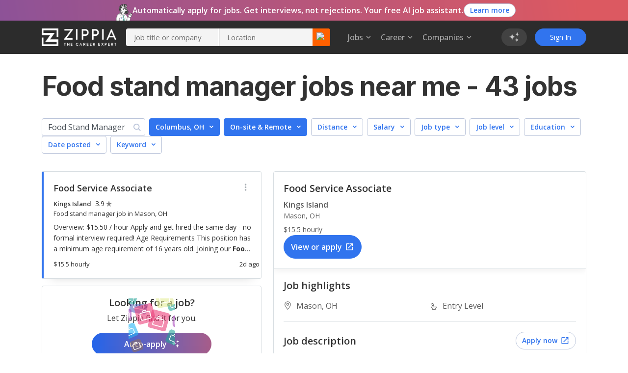

--- FILE ---
content_type: text/html; charset=utf-8
request_url: https://www.zippia.com/food-stand-manager-jobs/jobs/
body_size: 85150
content:
<!DOCTYPE html><html lang="en-US"><head><meta name="viewport" content="height=device-height, width=device-width, initial-scale=1.0, viewport-fit=cover"/><title>Food Stand Manager Jobs Near Me in January, 2026 (Hiring Now!)</title><meta name="description" content="43 Food Stand Manager Jobs hiring near me. Apply to Food Stand Manager jobs with estimated salaries, company ratings, and highlights. Browse for part time, remote, internships, junior and senior level Food Stand Manager jobs."/><meta name="author" content=""/><meta property="og:title" content="Food Stand Manager Jobs Near Me in January, 2026 (Hiring Now!)"/><meta property="og:type" content="website"/><meta property="og:url" content="https://www.zippia.com/food-stand-manager-jobs/jobs/"/><meta property="og:description" content="43 Food Stand Manager Jobs hiring near me. Apply to Food Stand Manager jobs with estimated salaries, company ratings, and highlights. Browse for part time, remote, internships, junior and senior level Food Stand Manager jobs."/><meta name="twitter:card" content="summary"/><meta name="twitter:site" content="@ZippiaInc"/><meta name="twitter:title" content="Food Stand Manager Jobs Near Me in January, 2026 (Hiring Now!)"/><meta name="twitter:url" content="https://www.zippia.com/food-stand-manager-jobs/jobs/"/><meta name="twitter:description" content="43 Food Stand Manager Jobs hiring near me. Apply to Food Stand Manager jobs with estimated salaries, company ratings, and highlights. Browse for part time, remote, internships, junior and senior level Food Stand Manager jobs."/><meta charSet="utf8"/><meta name="twitter:image:src" content="https://static.zippia.com/assets/zippia-og-image.png"/><meta property="fb:app_id" content="508633732650088"/><meta property="og:image" content="https://static.zippia.com/assets/zippia-og-image.png"/><link rel="canonical" href="https://www.zippia.com/food-stand-manager-jobs/jobs/"/><script> var pageCategory = 'Career Jobs Page';</script><script> var userGroup = 'jobSearchSituation.groupB+dashboardFlow.groupB+LTRcityPage.groupA+LTRcomboCMP.groupA+LTRcareerJobs.groupA+LTRcompanyJobs.groupB+LTRemployerJobs.groupC+matchesPageRecommendation.groupB+CompanyInPageCallout_CPP_4.groupE+CompanyInPageCallout_CPP_5.groupJ+CompanyInPageCallout_Demographics_2.groupC+CompanyInPageCallout_Demographics_3.groupD+CompanyInPageCallout_Salary_2.groupA+CompanyInPageCallout_Salary_3.groupE+CompanyInPageCallout_History_2.groupB+CompanyInPageCallout_History_3.groupC+CompanyInPageCallout_Competitors_2.groupB+CompanyInPageCallout_Competitors_3.groupD+CompanyInPageCallout_Executives_2.groupB+CompanyInPageCallout_Executives_3.groupD+CompanyInPageCallout_Revenue_2.groupB+CompanyInPageCallout_Revenue_3.groupC+CompanyInPageCallout_Locations_1.groupC+CompanyInPageCallout_Reviews_2.groupC+autoCareerMentor.groupB+autoApplyPopup.groupB+jaaTailorResume.TailorResume_B+CompanyInPageCallout_Reviews_4.groupD';</script><script type="application/ld+json">[{"@context":"https://schema.org","@type":"BreadcrumbList","itemListElement":[{"@type":"ListItem","position":1,"name":"Zippia Careers","item":"https://www.zippia.com/careers/"},{"@type":"ListItem","position":2,"name":"Food Preparation and Restaurant Industry","item":"https://www.zippia.com/food-preparation-and-restaurant-industry/"},{"@type":"ListItem","position":3,"name":"Food Stand Manager","item":"https://www.zippia.com/food-stand-manager-jobs/"}]}]</script><meta name="next-head-count" content="21"/><base href="/"/><meta charSet="utf-8"/><meta http-equiv="X-UA-Compatible" content="IE=edge"/><link rel="icon" type="image/x-icon" href="/ui-router/images/favicon.ico"/><link rel="apple-touch-icon" href="/ui-router/images/touch-icon-iphone.webp"/><link rel="preconnect" href="https://fonts.googleapis.com"/><link rel="preconnect" href="https://fonts.gstatic.com" crossorigin="anonymous"/> <link rel="dns-prefetch" href="https://fonts.gstatic.com"/><link rel="preconnect" href="https://fonts.gstatic.com" crossorigin /><link rel="preload" href="https://static.zippia.com/ui-router/blue/2.9.1.p2/2026-01-07-16-00-48-406/2dfd391635b9dce7ab7bfc04cf97547dd3e56cad/_next/static/css/361fffea46363c77.css" as="style" crossorigin="anonymous"/><link rel="stylesheet" href="https://static.zippia.com/ui-router/blue/2.9.1.p2/2026-01-07-16-00-48-406/2dfd391635b9dce7ab7bfc04cf97547dd3e56cad/_next/static/css/361fffea46363c77.css" crossorigin="anonymous" data-n-g=""/><link rel="preload" href="https://static.zippia.com/ui-router/blue/2.9.1.p2/2026-01-07-16-00-48-406/2dfd391635b9dce7ab7bfc04cf97547dd3e56cad/_next/static/css/67802b723cdeff74.css" as="style" crossorigin="anonymous"/><link rel="stylesheet" href="https://static.zippia.com/ui-router/blue/2.9.1.p2/2026-01-07-16-00-48-406/2dfd391635b9dce7ab7bfc04cf97547dd3e56cad/_next/static/css/67802b723cdeff74.css" crossorigin="anonymous" data-n-p=""/><noscript data-n-css=""></noscript><script defer="" crossorigin="anonymous" nomodule="" src="https://static.zippia.com/ui-router/blue/2.9.1.p2/2026-01-07-16-00-48-406/2dfd391635b9dce7ab7bfc04cf97547dd3e56cad/_next/static/chunks/polyfills-c67a75d1b6f99dc8.js"></script><script src="https://static.zippia.com/ui-router/blue/2.9.1.p2/2026-01-07-16-00-48-406/2dfd391635b9dce7ab7bfc04cf97547dd3e56cad/_next/static/chunks/main-2ef9c997b54885ad.js" defer="" crossorigin="anonymous"></script><script src="https://static.zippia.com/ui-router/blue/2.9.1.p2/2026-01-07-16-00-48-406/2dfd391635b9dce7ab7bfc04cf97547dd3e56cad/_next/static/chunks/pages/_app-9d509db105458a48.js" defer="" crossorigin="anonymous"></script><script src="https://static.zippia.com/ui-router/blue/2.9.1.p2/2026-01-07-16-00-48-406/2dfd391635b9dce7ab7bfc04cf97547dd3e56cad/_next/static/chunks/vendor-4dec34023a28aeea.js" defer="" crossorigin="anonymous"></script><script src="https://static.zippia.com/ui-router/blue/2.9.1.p2/2026-01-07-16-00-48-406/2dfd391635b9dce7ab7bfc04cf97547dd3e56cad/_next/static/chunks/pages/careerJobPage-6d95460bbedab362.js" defer="" crossorigin="anonymous"></script><script src="https://static.zippia.com/ui-router/blue/2.9.1.p2/2026-01-07-16-00-48-406/2dfd391635b9dce7ab7bfc04cf97547dd3e56cad/_next/static/qHG0JO7rQY-gdpK7zo9ae/_buildManifest.js" defer="" crossorigin="anonymous"></script><script src="https://static.zippia.com/ui-router/blue/2.9.1.p2/2026-01-07-16-00-48-406/2dfd391635b9dce7ab7bfc04cf97547dd3e56cad/_next/static/qHG0JO7rQY-gdpK7zo9ae/_ssgManifest.js" defer="" crossorigin="anonymous"></script><style data-styled="" data-styled-version="5.3.11"></style><style data-href="https://fonts.googleapis.com/css?family=Open+Sans:300,400,500,600,700|Roboto:300,400,500,700|Inter:300,400,500,600,700,800&display=swap">@font-face{font-family:'Inter';font-style:normal;font-weight:300;font-display:swap;src:url(https://fonts.gstatic.com/l/font?kit=UcCO3FwrK3iLTeHuS_nVMrMxCp50SjIw2boKoduKmMEVuOKfAZ9hjg&skey=c491285d6722e4fa&v=v20) format('woff')}@font-face{font-family:'Inter';font-style:normal;font-weight:400;font-display:swap;src:url(https://fonts.gstatic.com/l/font?kit=UcCO3FwrK3iLTeHuS_nVMrMxCp50SjIw2boKoduKmMEVuLyfAZ9hjg&skey=c491285d6722e4fa&v=v20) format('woff')}@font-face{font-family:'Inter';font-style:normal;font-weight:500;font-display:swap;src:url(https://fonts.gstatic.com/l/font?kit=UcCO3FwrK3iLTeHuS_nVMrMxCp50SjIw2boKoduKmMEVuI6fAZ9hjg&skey=c491285d6722e4fa&v=v20) format('woff')}@font-face{font-family:'Inter';font-style:normal;font-weight:600;font-display:swap;src:url(https://fonts.gstatic.com/l/font?kit=UcCO3FwrK3iLTeHuS_nVMrMxCp50SjIw2boKoduKmMEVuGKYAZ9hjg&skey=c491285d6722e4fa&v=v20) format('woff')}@font-face{font-family:'Inter';font-style:normal;font-weight:700;font-display:swap;src:url(https://fonts.gstatic.com/l/font?kit=UcCO3FwrK3iLTeHuS_nVMrMxCp50SjIw2boKoduKmMEVuFuYAZ9hjg&skey=c491285d6722e4fa&v=v20) format('woff')}@font-face{font-family:'Inter';font-style:normal;font-weight:800;font-display:swap;src:url(https://fonts.gstatic.com/l/font?kit=UcCO3FwrK3iLTeHuS_nVMrMxCp50SjIw2boKoduKmMEVuDyYAZ9hjg&skey=c491285d6722e4fa&v=v20) format('woff')}@font-face{font-family:'Open Sans';font-style:normal;font-weight:300;font-stretch:normal;font-display:swap;src:url(https://fonts.gstatic.com/l/font?kit=memSYaGs126MiZpBA-UvWbX2vVnXBbObj2OVZyOOSr4dVJWUgsiH0B4gaVQ&skey=62c1cbfccc78b4b2&v=v44) format('woff')}@font-face{font-family:'Open Sans';font-style:normal;font-weight:400;font-stretch:normal;font-display:swap;src:url(https://fonts.gstatic.com/l/font?kit=memSYaGs126MiZpBA-UvWbX2vVnXBbObj2OVZyOOSr4dVJWUgsjZ0B4gaVQ&skey=62c1cbfccc78b4b2&v=v44) format('woff')}@font-face{font-family:'Open Sans';font-style:normal;font-weight:500;font-stretch:normal;font-display:swap;src:url(https://fonts.gstatic.com/l/font?kit=memSYaGs126MiZpBA-UvWbX2vVnXBbObj2OVZyOOSr4dVJWUgsjr0B4gaVQ&skey=62c1cbfccc78b4b2&v=v44) format('woff')}@font-face{font-family:'Open Sans';font-style:normal;font-weight:600;font-stretch:normal;font-display:swap;src:url(https://fonts.gstatic.com/l/font?kit=memSYaGs126MiZpBA-UvWbX2vVnXBbObj2OVZyOOSr4dVJWUgsgH1x4gaVQ&skey=62c1cbfccc78b4b2&v=v44) format('woff')}@font-face{font-family:'Open Sans';font-style:normal;font-weight:700;font-stretch:normal;font-display:swap;src:url(https://fonts.gstatic.com/l/font?kit=memSYaGs126MiZpBA-UvWbX2vVnXBbObj2OVZyOOSr4dVJWUgsg-1x4gaVQ&skey=62c1cbfccc78b4b2&v=v44) format('woff')}@font-face{font-family:'Roboto';font-style:normal;font-weight:300;font-stretch:normal;font-display:swap;src:url(https://fonts.gstatic.com/l/font?kit=KFOMCnqEu92Fr1ME7kSn66aGLdTylUAMQXC89YmC2DPNWuaabVmUiAw&skey=a0a0114a1dcab3ac&v=v50) format('woff')}@font-face{font-family:'Roboto';font-style:normal;font-weight:400;font-stretch:normal;font-display:swap;src:url(https://fonts.gstatic.com/l/font?kit=KFOMCnqEu92Fr1ME7kSn66aGLdTylUAMQXC89YmC2DPNWubEbVmUiAw&skey=a0a0114a1dcab3ac&v=v50) format('woff')}@font-face{font-family:'Roboto';font-style:normal;font-weight:500;font-stretch:normal;font-display:swap;src:url(https://fonts.gstatic.com/l/font?kit=KFOMCnqEu92Fr1ME7kSn66aGLdTylUAMQXC89YmC2DPNWub2bVmUiAw&skey=a0a0114a1dcab3ac&v=v50) format('woff')}@font-face{font-family:'Roboto';font-style:normal;font-weight:700;font-stretch:normal;font-display:swap;src:url(https://fonts.gstatic.com/l/font?kit=KFOMCnqEu92Fr1ME7kSn66aGLdTylUAMQXC89YmC2DPNWuYjalmUiAw&skey=a0a0114a1dcab3ac&v=v50) format('woff')}@font-face{font-family:'Inter';font-style:normal;font-weight:300;font-display:swap;src:url(https://fonts.gstatic.com/s/inter/v20/UcC73FwrK3iLTeHuS_nVMrMxCp50SjIa2JL7W0Q5n-wU.woff2) format('woff2');unicode-range:U+0460-052F,U+1C80-1C8A,U+20B4,U+2DE0-2DFF,U+A640-A69F,U+FE2E-FE2F}@font-face{font-family:'Inter';font-style:normal;font-weight:300;font-display:swap;src:url(https://fonts.gstatic.com/s/inter/v20/UcC73FwrK3iLTeHuS_nVMrMxCp50SjIa0ZL7W0Q5n-wU.woff2) format('woff2');unicode-range:U+0301,U+0400-045F,U+0490-0491,U+04B0-04B1,U+2116}@font-face{font-family:'Inter';font-style:normal;font-weight:300;font-display:swap;src:url(https://fonts.gstatic.com/s/inter/v20/UcC73FwrK3iLTeHuS_nVMrMxCp50SjIa2ZL7W0Q5n-wU.woff2) format('woff2');unicode-range:U+1F00-1FFF}@font-face{font-family:'Inter';font-style:normal;font-weight:300;font-display:swap;src:url(https://fonts.gstatic.com/s/inter/v20/UcC73FwrK3iLTeHuS_nVMrMxCp50SjIa1pL7W0Q5n-wU.woff2) format('woff2');unicode-range:U+0370-0377,U+037A-037F,U+0384-038A,U+038C,U+038E-03A1,U+03A3-03FF}@font-face{font-family:'Inter';font-style:normal;font-weight:300;font-display:swap;src:url(https://fonts.gstatic.com/s/inter/v20/UcC73FwrK3iLTeHuS_nVMrMxCp50SjIa2pL7W0Q5n-wU.woff2) format('woff2');unicode-range:U+0102-0103,U+0110-0111,U+0128-0129,U+0168-0169,U+01A0-01A1,U+01AF-01B0,U+0300-0301,U+0303-0304,U+0308-0309,U+0323,U+0329,U+1EA0-1EF9,U+20AB}@font-face{font-family:'Inter';font-style:normal;font-weight:300;font-display:swap;src:url(https://fonts.gstatic.com/s/inter/v20/UcC73FwrK3iLTeHuS_nVMrMxCp50SjIa25L7W0Q5n-wU.woff2) format('woff2');unicode-range:U+0100-02BA,U+02BD-02C5,U+02C7-02CC,U+02CE-02D7,U+02DD-02FF,U+0304,U+0308,U+0329,U+1D00-1DBF,U+1E00-1E9F,U+1EF2-1EFF,U+2020,U+20A0-20AB,U+20AD-20C0,U+2113,U+2C60-2C7F,U+A720-A7FF}@font-face{font-family:'Inter';font-style:normal;font-weight:300;font-display:swap;src:url(https://fonts.gstatic.com/s/inter/v20/UcC73FwrK3iLTeHuS_nVMrMxCp50SjIa1ZL7W0Q5nw.woff2) format('woff2');unicode-range:U+0000-00FF,U+0131,U+0152-0153,U+02BB-02BC,U+02C6,U+02DA,U+02DC,U+0304,U+0308,U+0329,U+2000-206F,U+20AC,U+2122,U+2191,U+2193,U+2212,U+2215,U+FEFF,U+FFFD}@font-face{font-family:'Inter';font-style:normal;font-weight:400;font-display:swap;src:url(https://fonts.gstatic.com/s/inter/v20/UcC73FwrK3iLTeHuS_nVMrMxCp50SjIa2JL7W0Q5n-wU.woff2) format('woff2');unicode-range:U+0460-052F,U+1C80-1C8A,U+20B4,U+2DE0-2DFF,U+A640-A69F,U+FE2E-FE2F}@font-face{font-family:'Inter';font-style:normal;font-weight:400;font-display:swap;src:url(https://fonts.gstatic.com/s/inter/v20/UcC73FwrK3iLTeHuS_nVMrMxCp50SjIa0ZL7W0Q5n-wU.woff2) format('woff2');unicode-range:U+0301,U+0400-045F,U+0490-0491,U+04B0-04B1,U+2116}@font-face{font-family:'Inter';font-style:normal;font-weight:400;font-display:swap;src:url(https://fonts.gstatic.com/s/inter/v20/UcC73FwrK3iLTeHuS_nVMrMxCp50SjIa2ZL7W0Q5n-wU.woff2) format('woff2');unicode-range:U+1F00-1FFF}@font-face{font-family:'Inter';font-style:normal;font-weight:400;font-display:swap;src:url(https://fonts.gstatic.com/s/inter/v20/UcC73FwrK3iLTeHuS_nVMrMxCp50SjIa1pL7W0Q5n-wU.woff2) format('woff2');unicode-range:U+0370-0377,U+037A-037F,U+0384-038A,U+038C,U+038E-03A1,U+03A3-03FF}@font-face{font-family:'Inter';font-style:normal;font-weight:400;font-display:swap;src:url(https://fonts.gstatic.com/s/inter/v20/UcC73FwrK3iLTeHuS_nVMrMxCp50SjIa2pL7W0Q5n-wU.woff2) format('woff2');unicode-range:U+0102-0103,U+0110-0111,U+0128-0129,U+0168-0169,U+01A0-01A1,U+01AF-01B0,U+0300-0301,U+0303-0304,U+0308-0309,U+0323,U+0329,U+1EA0-1EF9,U+20AB}@font-face{font-family:'Inter';font-style:normal;font-weight:400;font-display:swap;src:url(https://fonts.gstatic.com/s/inter/v20/UcC73FwrK3iLTeHuS_nVMrMxCp50SjIa25L7W0Q5n-wU.woff2) format('woff2');unicode-range:U+0100-02BA,U+02BD-02C5,U+02C7-02CC,U+02CE-02D7,U+02DD-02FF,U+0304,U+0308,U+0329,U+1D00-1DBF,U+1E00-1E9F,U+1EF2-1EFF,U+2020,U+20A0-20AB,U+20AD-20C0,U+2113,U+2C60-2C7F,U+A720-A7FF}@font-face{font-family:'Inter';font-style:normal;font-weight:400;font-display:swap;src:url(https://fonts.gstatic.com/s/inter/v20/UcC73FwrK3iLTeHuS_nVMrMxCp50SjIa1ZL7W0Q5nw.woff2) format('woff2');unicode-range:U+0000-00FF,U+0131,U+0152-0153,U+02BB-02BC,U+02C6,U+02DA,U+02DC,U+0304,U+0308,U+0329,U+2000-206F,U+20AC,U+2122,U+2191,U+2193,U+2212,U+2215,U+FEFF,U+FFFD}@font-face{font-family:'Inter';font-style:normal;font-weight:500;font-display:swap;src:url(https://fonts.gstatic.com/s/inter/v20/UcC73FwrK3iLTeHuS_nVMrMxCp50SjIa2JL7W0Q5n-wU.woff2) format('woff2');unicode-range:U+0460-052F,U+1C80-1C8A,U+20B4,U+2DE0-2DFF,U+A640-A69F,U+FE2E-FE2F}@font-face{font-family:'Inter';font-style:normal;font-weight:500;font-display:swap;src:url(https://fonts.gstatic.com/s/inter/v20/UcC73FwrK3iLTeHuS_nVMrMxCp50SjIa0ZL7W0Q5n-wU.woff2) format('woff2');unicode-range:U+0301,U+0400-045F,U+0490-0491,U+04B0-04B1,U+2116}@font-face{font-family:'Inter';font-style:normal;font-weight:500;font-display:swap;src:url(https://fonts.gstatic.com/s/inter/v20/UcC73FwrK3iLTeHuS_nVMrMxCp50SjIa2ZL7W0Q5n-wU.woff2) format('woff2');unicode-range:U+1F00-1FFF}@font-face{font-family:'Inter';font-style:normal;font-weight:500;font-display:swap;src:url(https://fonts.gstatic.com/s/inter/v20/UcC73FwrK3iLTeHuS_nVMrMxCp50SjIa1pL7W0Q5n-wU.woff2) format('woff2');unicode-range:U+0370-0377,U+037A-037F,U+0384-038A,U+038C,U+038E-03A1,U+03A3-03FF}@font-face{font-family:'Inter';font-style:normal;font-weight:500;font-display:swap;src:url(https://fonts.gstatic.com/s/inter/v20/UcC73FwrK3iLTeHuS_nVMrMxCp50SjIa2pL7W0Q5n-wU.woff2) format('woff2');unicode-range:U+0102-0103,U+0110-0111,U+0128-0129,U+0168-0169,U+01A0-01A1,U+01AF-01B0,U+0300-0301,U+0303-0304,U+0308-0309,U+0323,U+0329,U+1EA0-1EF9,U+20AB}@font-face{font-family:'Inter';font-style:normal;font-weight:500;font-display:swap;src:url(https://fonts.gstatic.com/s/inter/v20/UcC73FwrK3iLTeHuS_nVMrMxCp50SjIa25L7W0Q5n-wU.woff2) format('woff2');unicode-range:U+0100-02BA,U+02BD-02C5,U+02C7-02CC,U+02CE-02D7,U+02DD-02FF,U+0304,U+0308,U+0329,U+1D00-1DBF,U+1E00-1E9F,U+1EF2-1EFF,U+2020,U+20A0-20AB,U+20AD-20C0,U+2113,U+2C60-2C7F,U+A720-A7FF}@font-face{font-family:'Inter';font-style:normal;font-weight:500;font-display:swap;src:url(https://fonts.gstatic.com/s/inter/v20/UcC73FwrK3iLTeHuS_nVMrMxCp50SjIa1ZL7W0Q5nw.woff2) format('woff2');unicode-range:U+0000-00FF,U+0131,U+0152-0153,U+02BB-02BC,U+02C6,U+02DA,U+02DC,U+0304,U+0308,U+0329,U+2000-206F,U+20AC,U+2122,U+2191,U+2193,U+2212,U+2215,U+FEFF,U+FFFD}@font-face{font-family:'Inter';font-style:normal;font-weight:600;font-display:swap;src:url(https://fonts.gstatic.com/s/inter/v20/UcC73FwrK3iLTeHuS_nVMrMxCp50SjIa2JL7W0Q5n-wU.woff2) format('woff2');unicode-range:U+0460-052F,U+1C80-1C8A,U+20B4,U+2DE0-2DFF,U+A640-A69F,U+FE2E-FE2F}@font-face{font-family:'Inter';font-style:normal;font-weight:600;font-display:swap;src:url(https://fonts.gstatic.com/s/inter/v20/UcC73FwrK3iLTeHuS_nVMrMxCp50SjIa0ZL7W0Q5n-wU.woff2) format('woff2');unicode-range:U+0301,U+0400-045F,U+0490-0491,U+04B0-04B1,U+2116}@font-face{font-family:'Inter';font-style:normal;font-weight:600;font-display:swap;src:url(https://fonts.gstatic.com/s/inter/v20/UcC73FwrK3iLTeHuS_nVMrMxCp50SjIa2ZL7W0Q5n-wU.woff2) format('woff2');unicode-range:U+1F00-1FFF}@font-face{font-family:'Inter';font-style:normal;font-weight:600;font-display:swap;src:url(https://fonts.gstatic.com/s/inter/v20/UcC73FwrK3iLTeHuS_nVMrMxCp50SjIa1pL7W0Q5n-wU.woff2) format('woff2');unicode-range:U+0370-0377,U+037A-037F,U+0384-038A,U+038C,U+038E-03A1,U+03A3-03FF}@font-face{font-family:'Inter';font-style:normal;font-weight:600;font-display:swap;src:url(https://fonts.gstatic.com/s/inter/v20/UcC73FwrK3iLTeHuS_nVMrMxCp50SjIa2pL7W0Q5n-wU.woff2) format('woff2');unicode-range:U+0102-0103,U+0110-0111,U+0128-0129,U+0168-0169,U+01A0-01A1,U+01AF-01B0,U+0300-0301,U+0303-0304,U+0308-0309,U+0323,U+0329,U+1EA0-1EF9,U+20AB}@font-face{font-family:'Inter';font-style:normal;font-weight:600;font-display:swap;src:url(https://fonts.gstatic.com/s/inter/v20/UcC73FwrK3iLTeHuS_nVMrMxCp50SjIa25L7W0Q5n-wU.woff2) format('woff2');unicode-range:U+0100-02BA,U+02BD-02C5,U+02C7-02CC,U+02CE-02D7,U+02DD-02FF,U+0304,U+0308,U+0329,U+1D00-1DBF,U+1E00-1E9F,U+1EF2-1EFF,U+2020,U+20A0-20AB,U+20AD-20C0,U+2113,U+2C60-2C7F,U+A720-A7FF}@font-face{font-family:'Inter';font-style:normal;font-weight:600;font-display:swap;src:url(https://fonts.gstatic.com/s/inter/v20/UcC73FwrK3iLTeHuS_nVMrMxCp50SjIa1ZL7W0Q5nw.woff2) format('woff2');unicode-range:U+0000-00FF,U+0131,U+0152-0153,U+02BB-02BC,U+02C6,U+02DA,U+02DC,U+0304,U+0308,U+0329,U+2000-206F,U+20AC,U+2122,U+2191,U+2193,U+2212,U+2215,U+FEFF,U+FFFD}@font-face{font-family:'Inter';font-style:normal;font-weight:700;font-display:swap;src:url(https://fonts.gstatic.com/s/inter/v20/UcC73FwrK3iLTeHuS_nVMrMxCp50SjIa2JL7W0Q5n-wU.woff2) format('woff2');unicode-range:U+0460-052F,U+1C80-1C8A,U+20B4,U+2DE0-2DFF,U+A640-A69F,U+FE2E-FE2F}@font-face{font-family:'Inter';font-style:normal;font-weight:700;font-display:swap;src:url(https://fonts.gstatic.com/s/inter/v20/UcC73FwrK3iLTeHuS_nVMrMxCp50SjIa0ZL7W0Q5n-wU.woff2) format('woff2');unicode-range:U+0301,U+0400-045F,U+0490-0491,U+04B0-04B1,U+2116}@font-face{font-family:'Inter';font-style:normal;font-weight:700;font-display:swap;src:url(https://fonts.gstatic.com/s/inter/v20/UcC73FwrK3iLTeHuS_nVMrMxCp50SjIa2ZL7W0Q5n-wU.woff2) format('woff2');unicode-range:U+1F00-1FFF}@font-face{font-family:'Inter';font-style:normal;font-weight:700;font-display:swap;src:url(https://fonts.gstatic.com/s/inter/v20/UcC73FwrK3iLTeHuS_nVMrMxCp50SjIa1pL7W0Q5n-wU.woff2) format('woff2');unicode-range:U+0370-0377,U+037A-037F,U+0384-038A,U+038C,U+038E-03A1,U+03A3-03FF}@font-face{font-family:'Inter';font-style:normal;font-weight:700;font-display:swap;src:url(https://fonts.gstatic.com/s/inter/v20/UcC73FwrK3iLTeHuS_nVMrMxCp50SjIa2pL7W0Q5n-wU.woff2) format('woff2');unicode-range:U+0102-0103,U+0110-0111,U+0128-0129,U+0168-0169,U+01A0-01A1,U+01AF-01B0,U+0300-0301,U+0303-0304,U+0308-0309,U+0323,U+0329,U+1EA0-1EF9,U+20AB}@font-face{font-family:'Inter';font-style:normal;font-weight:700;font-display:swap;src:url(https://fonts.gstatic.com/s/inter/v20/UcC73FwrK3iLTeHuS_nVMrMxCp50SjIa25L7W0Q5n-wU.woff2) format('woff2');unicode-range:U+0100-02BA,U+02BD-02C5,U+02C7-02CC,U+02CE-02D7,U+02DD-02FF,U+0304,U+0308,U+0329,U+1D00-1DBF,U+1E00-1E9F,U+1EF2-1EFF,U+2020,U+20A0-20AB,U+20AD-20C0,U+2113,U+2C60-2C7F,U+A720-A7FF}@font-face{font-family:'Inter';font-style:normal;font-weight:700;font-display:swap;src:url(https://fonts.gstatic.com/s/inter/v20/UcC73FwrK3iLTeHuS_nVMrMxCp50SjIa1ZL7W0Q5nw.woff2) format('woff2');unicode-range:U+0000-00FF,U+0131,U+0152-0153,U+02BB-02BC,U+02C6,U+02DA,U+02DC,U+0304,U+0308,U+0329,U+2000-206F,U+20AC,U+2122,U+2191,U+2193,U+2212,U+2215,U+FEFF,U+FFFD}@font-face{font-family:'Inter';font-style:normal;font-weight:800;font-display:swap;src:url(https://fonts.gstatic.com/s/inter/v20/UcC73FwrK3iLTeHuS_nVMrMxCp50SjIa2JL7W0Q5n-wU.woff2) format('woff2');unicode-range:U+0460-052F,U+1C80-1C8A,U+20B4,U+2DE0-2DFF,U+A640-A69F,U+FE2E-FE2F}@font-face{font-family:'Inter';font-style:normal;font-weight:800;font-display:swap;src:url(https://fonts.gstatic.com/s/inter/v20/UcC73FwrK3iLTeHuS_nVMrMxCp50SjIa0ZL7W0Q5n-wU.woff2) format('woff2');unicode-range:U+0301,U+0400-045F,U+0490-0491,U+04B0-04B1,U+2116}@font-face{font-family:'Inter';font-style:normal;font-weight:800;font-display:swap;src:url(https://fonts.gstatic.com/s/inter/v20/UcC73FwrK3iLTeHuS_nVMrMxCp50SjIa2ZL7W0Q5n-wU.woff2) format('woff2');unicode-range:U+1F00-1FFF}@font-face{font-family:'Inter';font-style:normal;font-weight:800;font-display:swap;src:url(https://fonts.gstatic.com/s/inter/v20/UcC73FwrK3iLTeHuS_nVMrMxCp50SjIa1pL7W0Q5n-wU.woff2) format('woff2');unicode-range:U+0370-0377,U+037A-037F,U+0384-038A,U+038C,U+038E-03A1,U+03A3-03FF}@font-face{font-family:'Inter';font-style:normal;font-weight:800;font-display:swap;src:url(https://fonts.gstatic.com/s/inter/v20/UcC73FwrK3iLTeHuS_nVMrMxCp50SjIa2pL7W0Q5n-wU.woff2) format('woff2');unicode-range:U+0102-0103,U+0110-0111,U+0128-0129,U+0168-0169,U+01A0-01A1,U+01AF-01B0,U+0300-0301,U+0303-0304,U+0308-0309,U+0323,U+0329,U+1EA0-1EF9,U+20AB}@font-face{font-family:'Inter';font-style:normal;font-weight:800;font-display:swap;src:url(https://fonts.gstatic.com/s/inter/v20/UcC73FwrK3iLTeHuS_nVMrMxCp50SjIa25L7W0Q5n-wU.woff2) format('woff2');unicode-range:U+0100-02BA,U+02BD-02C5,U+02C7-02CC,U+02CE-02D7,U+02DD-02FF,U+0304,U+0308,U+0329,U+1D00-1DBF,U+1E00-1E9F,U+1EF2-1EFF,U+2020,U+20A0-20AB,U+20AD-20C0,U+2113,U+2C60-2C7F,U+A720-A7FF}@font-face{font-family:'Inter';font-style:normal;font-weight:800;font-display:swap;src:url(https://fonts.gstatic.com/s/inter/v20/UcC73FwrK3iLTeHuS_nVMrMxCp50SjIa1ZL7W0Q5nw.woff2) format('woff2');unicode-range:U+0000-00FF,U+0131,U+0152-0153,U+02BB-02BC,U+02C6,U+02DA,U+02DC,U+0304,U+0308,U+0329,U+2000-206F,U+20AC,U+2122,U+2191,U+2193,U+2212,U+2215,U+FEFF,U+FFFD}@font-face{font-family:'Open Sans';font-style:normal;font-weight:300;font-stretch:100%;font-display:swap;src:url(https://fonts.gstatic.com/s/opensans/v44/memvYaGs126MiZpBA-UvWbX2vVnXBbObj2OVTSKmu0SC55K5gw.woff2) format('woff2');unicode-range:U+0460-052F,U+1C80-1C8A,U+20B4,U+2DE0-2DFF,U+A640-A69F,U+FE2E-FE2F}@font-face{font-family:'Open Sans';font-style:normal;font-weight:300;font-stretch:100%;font-display:swap;src:url(https://fonts.gstatic.com/s/opensans/v44/memvYaGs126MiZpBA-UvWbX2vVnXBbObj2OVTSumu0SC55K5gw.woff2) format('woff2');unicode-range:U+0301,U+0400-045F,U+0490-0491,U+04B0-04B1,U+2116}@font-face{font-family:'Open Sans';font-style:normal;font-weight:300;font-stretch:100%;font-display:swap;src:url(https://fonts.gstatic.com/s/opensans/v44/memvYaGs126MiZpBA-UvWbX2vVnXBbObj2OVTSOmu0SC55K5gw.woff2) format('woff2');unicode-range:U+1F00-1FFF}@font-face{font-family:'Open Sans';font-style:normal;font-weight:300;font-stretch:100%;font-display:swap;src:url(https://fonts.gstatic.com/s/opensans/v44/memvYaGs126MiZpBA-UvWbX2vVnXBbObj2OVTSymu0SC55K5gw.woff2) format('woff2');unicode-range:U+0370-0377,U+037A-037F,U+0384-038A,U+038C,U+038E-03A1,U+03A3-03FF}@font-face{font-family:'Open Sans';font-style:normal;font-weight:300;font-stretch:100%;font-display:swap;src:url(https://fonts.gstatic.com/s/opensans/v44/memvYaGs126MiZpBA-UvWbX2vVnXBbObj2OVTS2mu0SC55K5gw.woff2) format('woff2');unicode-range:U+0307-0308,U+0590-05FF,U+200C-2010,U+20AA,U+25CC,U+FB1D-FB4F}@font-face{font-family:'Open Sans';font-style:normal;font-weight:300;font-stretch:100%;font-display:swap;src:url(https://fonts.gstatic.com/s/opensans/v44/memvYaGs126MiZpBA-UvWbX2vVnXBbObj2OVTVOmu0SC55K5gw.woff2) format('woff2');unicode-range:U+0302-0303,U+0305,U+0307-0308,U+0310,U+0312,U+0315,U+031A,U+0326-0327,U+032C,U+032F-0330,U+0332-0333,U+0338,U+033A,U+0346,U+034D,U+0391-03A1,U+03A3-03A9,U+03B1-03C9,U+03D1,U+03D5-03D6,U+03F0-03F1,U+03F4-03F5,U+2016-2017,U+2034-2038,U+203C,U+2040,U+2043,U+2047,U+2050,U+2057,U+205F,U+2070-2071,U+2074-208E,U+2090-209C,U+20D0-20DC,U+20E1,U+20E5-20EF,U+2100-2112,U+2114-2115,U+2117-2121,U+2123-214F,U+2190,U+2192,U+2194-21AE,U+21B0-21E5,U+21F1-21F2,U+21F4-2211,U+2213-2214,U+2216-22FF,U+2308-230B,U+2310,U+2319,U+231C-2321,U+2336-237A,U+237C,U+2395,U+239B-23B7,U+23D0,U+23DC-23E1,U+2474-2475,U+25AF,U+25B3,U+25B7,U+25BD,U+25C1,U+25CA,U+25CC,U+25FB,U+266D-266F,U+27C0-27FF,U+2900-2AFF,U+2B0E-2B11,U+2B30-2B4C,U+2BFE,U+3030,U+FF5B,U+FF5D,U+1D400-1D7FF,U+1EE00-1EEFF}@font-face{font-family:'Open Sans';font-style:normal;font-weight:300;font-stretch:100%;font-display:swap;src:url(https://fonts.gstatic.com/s/opensans/v44/memvYaGs126MiZpBA-UvWbX2vVnXBbObj2OVTUGmu0SC55K5gw.woff2) format('woff2');unicode-range:U+0001-000C,U+000E-001F,U+007F-009F,U+20DD-20E0,U+20E2-20E4,U+2150-218F,U+2190,U+2192,U+2194-2199,U+21AF,U+21E6-21F0,U+21F3,U+2218-2219,U+2299,U+22C4-22C6,U+2300-243F,U+2440-244A,U+2460-24FF,U+25A0-27BF,U+2800-28FF,U+2921-2922,U+2981,U+29BF,U+29EB,U+2B00-2BFF,U+4DC0-4DFF,U+FFF9-FFFB,U+10140-1018E,U+10190-1019C,U+101A0,U+101D0-101FD,U+102E0-102FB,U+10E60-10E7E,U+1D2C0-1D2D3,U+1D2E0-1D37F,U+1F000-1F0FF,U+1F100-1F1AD,U+1F1E6-1F1FF,U+1F30D-1F30F,U+1F315,U+1F31C,U+1F31E,U+1F320-1F32C,U+1F336,U+1F378,U+1F37D,U+1F382,U+1F393-1F39F,U+1F3A7-1F3A8,U+1F3AC-1F3AF,U+1F3C2,U+1F3C4-1F3C6,U+1F3CA-1F3CE,U+1F3D4-1F3E0,U+1F3ED,U+1F3F1-1F3F3,U+1F3F5-1F3F7,U+1F408,U+1F415,U+1F41F,U+1F426,U+1F43F,U+1F441-1F442,U+1F444,U+1F446-1F449,U+1F44C-1F44E,U+1F453,U+1F46A,U+1F47D,U+1F4A3,U+1F4B0,U+1F4B3,U+1F4B9,U+1F4BB,U+1F4BF,U+1F4C8-1F4CB,U+1F4D6,U+1F4DA,U+1F4DF,U+1F4E3-1F4E6,U+1F4EA-1F4ED,U+1F4F7,U+1F4F9-1F4FB,U+1F4FD-1F4FE,U+1F503,U+1F507-1F50B,U+1F50D,U+1F512-1F513,U+1F53E-1F54A,U+1F54F-1F5FA,U+1F610,U+1F650-1F67F,U+1F687,U+1F68D,U+1F691,U+1F694,U+1F698,U+1F6AD,U+1F6B2,U+1F6B9-1F6BA,U+1F6BC,U+1F6C6-1F6CF,U+1F6D3-1F6D7,U+1F6E0-1F6EA,U+1F6F0-1F6F3,U+1F6F7-1F6FC,U+1F700-1F7FF,U+1F800-1F80B,U+1F810-1F847,U+1F850-1F859,U+1F860-1F887,U+1F890-1F8AD,U+1F8B0-1F8BB,U+1F8C0-1F8C1,U+1F900-1F90B,U+1F93B,U+1F946,U+1F984,U+1F996,U+1F9E9,U+1FA00-1FA6F,U+1FA70-1FA7C,U+1FA80-1FA89,U+1FA8F-1FAC6,U+1FACE-1FADC,U+1FADF-1FAE9,U+1FAF0-1FAF8,U+1FB00-1FBFF}@font-face{font-family:'Open Sans';font-style:normal;font-weight:300;font-stretch:100%;font-display:swap;src:url(https://fonts.gstatic.com/s/opensans/v44/memvYaGs126MiZpBA-UvWbX2vVnXBbObj2OVTSCmu0SC55K5gw.woff2) format('woff2');unicode-range:U+0102-0103,U+0110-0111,U+0128-0129,U+0168-0169,U+01A0-01A1,U+01AF-01B0,U+0300-0301,U+0303-0304,U+0308-0309,U+0323,U+0329,U+1EA0-1EF9,U+20AB}@font-face{font-family:'Open Sans';font-style:normal;font-weight:300;font-stretch:100%;font-display:swap;src:url(https://fonts.gstatic.com/s/opensans/v44/memvYaGs126MiZpBA-UvWbX2vVnXBbObj2OVTSGmu0SC55K5gw.woff2) format('woff2');unicode-range:U+0100-02BA,U+02BD-02C5,U+02C7-02CC,U+02CE-02D7,U+02DD-02FF,U+0304,U+0308,U+0329,U+1D00-1DBF,U+1E00-1E9F,U+1EF2-1EFF,U+2020,U+20A0-20AB,U+20AD-20C0,U+2113,U+2C60-2C7F,U+A720-A7FF}@font-face{font-family:'Open Sans';font-style:normal;font-weight:300;font-stretch:100%;font-display:swap;src:url(https://fonts.gstatic.com/s/opensans/v44/memvYaGs126MiZpBA-UvWbX2vVnXBbObj2OVTS-mu0SC55I.woff2) format('woff2');unicode-range:U+0000-00FF,U+0131,U+0152-0153,U+02BB-02BC,U+02C6,U+02DA,U+02DC,U+0304,U+0308,U+0329,U+2000-206F,U+20AC,U+2122,U+2191,U+2193,U+2212,U+2215,U+FEFF,U+FFFD}@font-face{font-family:'Open Sans';font-style:normal;font-weight:400;font-stretch:100%;font-display:swap;src:url(https://fonts.gstatic.com/s/opensans/v44/memvYaGs126MiZpBA-UvWbX2vVnXBbObj2OVTSKmu0SC55K5gw.woff2) format('woff2');unicode-range:U+0460-052F,U+1C80-1C8A,U+20B4,U+2DE0-2DFF,U+A640-A69F,U+FE2E-FE2F}@font-face{font-family:'Open Sans';font-style:normal;font-weight:400;font-stretch:100%;font-display:swap;src:url(https://fonts.gstatic.com/s/opensans/v44/memvYaGs126MiZpBA-UvWbX2vVnXBbObj2OVTSumu0SC55K5gw.woff2) format('woff2');unicode-range:U+0301,U+0400-045F,U+0490-0491,U+04B0-04B1,U+2116}@font-face{font-family:'Open Sans';font-style:normal;font-weight:400;font-stretch:100%;font-display:swap;src:url(https://fonts.gstatic.com/s/opensans/v44/memvYaGs126MiZpBA-UvWbX2vVnXBbObj2OVTSOmu0SC55K5gw.woff2) format('woff2');unicode-range:U+1F00-1FFF}@font-face{font-family:'Open Sans';font-style:normal;font-weight:400;font-stretch:100%;font-display:swap;src:url(https://fonts.gstatic.com/s/opensans/v44/memvYaGs126MiZpBA-UvWbX2vVnXBbObj2OVTSymu0SC55K5gw.woff2) format('woff2');unicode-range:U+0370-0377,U+037A-037F,U+0384-038A,U+038C,U+038E-03A1,U+03A3-03FF}@font-face{font-family:'Open Sans';font-style:normal;font-weight:400;font-stretch:100%;font-display:swap;src:url(https://fonts.gstatic.com/s/opensans/v44/memvYaGs126MiZpBA-UvWbX2vVnXBbObj2OVTS2mu0SC55K5gw.woff2) format('woff2');unicode-range:U+0307-0308,U+0590-05FF,U+200C-2010,U+20AA,U+25CC,U+FB1D-FB4F}@font-face{font-family:'Open Sans';font-style:normal;font-weight:400;font-stretch:100%;font-display:swap;src:url(https://fonts.gstatic.com/s/opensans/v44/memvYaGs126MiZpBA-UvWbX2vVnXBbObj2OVTVOmu0SC55K5gw.woff2) format('woff2');unicode-range:U+0302-0303,U+0305,U+0307-0308,U+0310,U+0312,U+0315,U+031A,U+0326-0327,U+032C,U+032F-0330,U+0332-0333,U+0338,U+033A,U+0346,U+034D,U+0391-03A1,U+03A3-03A9,U+03B1-03C9,U+03D1,U+03D5-03D6,U+03F0-03F1,U+03F4-03F5,U+2016-2017,U+2034-2038,U+203C,U+2040,U+2043,U+2047,U+2050,U+2057,U+205F,U+2070-2071,U+2074-208E,U+2090-209C,U+20D0-20DC,U+20E1,U+20E5-20EF,U+2100-2112,U+2114-2115,U+2117-2121,U+2123-214F,U+2190,U+2192,U+2194-21AE,U+21B0-21E5,U+21F1-21F2,U+21F4-2211,U+2213-2214,U+2216-22FF,U+2308-230B,U+2310,U+2319,U+231C-2321,U+2336-237A,U+237C,U+2395,U+239B-23B7,U+23D0,U+23DC-23E1,U+2474-2475,U+25AF,U+25B3,U+25B7,U+25BD,U+25C1,U+25CA,U+25CC,U+25FB,U+266D-266F,U+27C0-27FF,U+2900-2AFF,U+2B0E-2B11,U+2B30-2B4C,U+2BFE,U+3030,U+FF5B,U+FF5D,U+1D400-1D7FF,U+1EE00-1EEFF}@font-face{font-family:'Open Sans';font-style:normal;font-weight:400;font-stretch:100%;font-display:swap;src:url(https://fonts.gstatic.com/s/opensans/v44/memvYaGs126MiZpBA-UvWbX2vVnXBbObj2OVTUGmu0SC55K5gw.woff2) format('woff2');unicode-range:U+0001-000C,U+000E-001F,U+007F-009F,U+20DD-20E0,U+20E2-20E4,U+2150-218F,U+2190,U+2192,U+2194-2199,U+21AF,U+21E6-21F0,U+21F3,U+2218-2219,U+2299,U+22C4-22C6,U+2300-243F,U+2440-244A,U+2460-24FF,U+25A0-27BF,U+2800-28FF,U+2921-2922,U+2981,U+29BF,U+29EB,U+2B00-2BFF,U+4DC0-4DFF,U+FFF9-FFFB,U+10140-1018E,U+10190-1019C,U+101A0,U+101D0-101FD,U+102E0-102FB,U+10E60-10E7E,U+1D2C0-1D2D3,U+1D2E0-1D37F,U+1F000-1F0FF,U+1F100-1F1AD,U+1F1E6-1F1FF,U+1F30D-1F30F,U+1F315,U+1F31C,U+1F31E,U+1F320-1F32C,U+1F336,U+1F378,U+1F37D,U+1F382,U+1F393-1F39F,U+1F3A7-1F3A8,U+1F3AC-1F3AF,U+1F3C2,U+1F3C4-1F3C6,U+1F3CA-1F3CE,U+1F3D4-1F3E0,U+1F3ED,U+1F3F1-1F3F3,U+1F3F5-1F3F7,U+1F408,U+1F415,U+1F41F,U+1F426,U+1F43F,U+1F441-1F442,U+1F444,U+1F446-1F449,U+1F44C-1F44E,U+1F453,U+1F46A,U+1F47D,U+1F4A3,U+1F4B0,U+1F4B3,U+1F4B9,U+1F4BB,U+1F4BF,U+1F4C8-1F4CB,U+1F4D6,U+1F4DA,U+1F4DF,U+1F4E3-1F4E6,U+1F4EA-1F4ED,U+1F4F7,U+1F4F9-1F4FB,U+1F4FD-1F4FE,U+1F503,U+1F507-1F50B,U+1F50D,U+1F512-1F513,U+1F53E-1F54A,U+1F54F-1F5FA,U+1F610,U+1F650-1F67F,U+1F687,U+1F68D,U+1F691,U+1F694,U+1F698,U+1F6AD,U+1F6B2,U+1F6B9-1F6BA,U+1F6BC,U+1F6C6-1F6CF,U+1F6D3-1F6D7,U+1F6E0-1F6EA,U+1F6F0-1F6F3,U+1F6F7-1F6FC,U+1F700-1F7FF,U+1F800-1F80B,U+1F810-1F847,U+1F850-1F859,U+1F860-1F887,U+1F890-1F8AD,U+1F8B0-1F8BB,U+1F8C0-1F8C1,U+1F900-1F90B,U+1F93B,U+1F946,U+1F984,U+1F996,U+1F9E9,U+1FA00-1FA6F,U+1FA70-1FA7C,U+1FA80-1FA89,U+1FA8F-1FAC6,U+1FACE-1FADC,U+1FADF-1FAE9,U+1FAF0-1FAF8,U+1FB00-1FBFF}@font-face{font-family:'Open Sans';font-style:normal;font-weight:400;font-stretch:100%;font-display:swap;src:url(https://fonts.gstatic.com/s/opensans/v44/memvYaGs126MiZpBA-UvWbX2vVnXBbObj2OVTSCmu0SC55K5gw.woff2) format('woff2');unicode-range:U+0102-0103,U+0110-0111,U+0128-0129,U+0168-0169,U+01A0-01A1,U+01AF-01B0,U+0300-0301,U+0303-0304,U+0308-0309,U+0323,U+0329,U+1EA0-1EF9,U+20AB}@font-face{font-family:'Open Sans';font-style:normal;font-weight:400;font-stretch:100%;font-display:swap;src:url(https://fonts.gstatic.com/s/opensans/v44/memvYaGs126MiZpBA-UvWbX2vVnXBbObj2OVTSGmu0SC55K5gw.woff2) format('woff2');unicode-range:U+0100-02BA,U+02BD-02C5,U+02C7-02CC,U+02CE-02D7,U+02DD-02FF,U+0304,U+0308,U+0329,U+1D00-1DBF,U+1E00-1E9F,U+1EF2-1EFF,U+2020,U+20A0-20AB,U+20AD-20C0,U+2113,U+2C60-2C7F,U+A720-A7FF}@font-face{font-family:'Open Sans';font-style:normal;font-weight:400;font-stretch:100%;font-display:swap;src:url(https://fonts.gstatic.com/s/opensans/v44/memvYaGs126MiZpBA-UvWbX2vVnXBbObj2OVTS-mu0SC55I.woff2) format('woff2');unicode-range:U+0000-00FF,U+0131,U+0152-0153,U+02BB-02BC,U+02C6,U+02DA,U+02DC,U+0304,U+0308,U+0329,U+2000-206F,U+20AC,U+2122,U+2191,U+2193,U+2212,U+2215,U+FEFF,U+FFFD}@font-face{font-family:'Open Sans';font-style:normal;font-weight:500;font-stretch:100%;font-display:swap;src:url(https://fonts.gstatic.com/s/opensans/v44/memvYaGs126MiZpBA-UvWbX2vVnXBbObj2OVTSKmu0SC55K5gw.woff2) format('woff2');unicode-range:U+0460-052F,U+1C80-1C8A,U+20B4,U+2DE0-2DFF,U+A640-A69F,U+FE2E-FE2F}@font-face{font-family:'Open Sans';font-style:normal;font-weight:500;font-stretch:100%;font-display:swap;src:url(https://fonts.gstatic.com/s/opensans/v44/memvYaGs126MiZpBA-UvWbX2vVnXBbObj2OVTSumu0SC55K5gw.woff2) format('woff2');unicode-range:U+0301,U+0400-045F,U+0490-0491,U+04B0-04B1,U+2116}@font-face{font-family:'Open Sans';font-style:normal;font-weight:500;font-stretch:100%;font-display:swap;src:url(https://fonts.gstatic.com/s/opensans/v44/memvYaGs126MiZpBA-UvWbX2vVnXBbObj2OVTSOmu0SC55K5gw.woff2) format('woff2');unicode-range:U+1F00-1FFF}@font-face{font-family:'Open Sans';font-style:normal;font-weight:500;font-stretch:100%;font-display:swap;src:url(https://fonts.gstatic.com/s/opensans/v44/memvYaGs126MiZpBA-UvWbX2vVnXBbObj2OVTSymu0SC55K5gw.woff2) format('woff2');unicode-range:U+0370-0377,U+037A-037F,U+0384-038A,U+038C,U+038E-03A1,U+03A3-03FF}@font-face{font-family:'Open Sans';font-style:normal;font-weight:500;font-stretch:100%;font-display:swap;src:url(https://fonts.gstatic.com/s/opensans/v44/memvYaGs126MiZpBA-UvWbX2vVnXBbObj2OVTS2mu0SC55K5gw.woff2) format('woff2');unicode-range:U+0307-0308,U+0590-05FF,U+200C-2010,U+20AA,U+25CC,U+FB1D-FB4F}@font-face{font-family:'Open Sans';font-style:normal;font-weight:500;font-stretch:100%;font-display:swap;src:url(https://fonts.gstatic.com/s/opensans/v44/memvYaGs126MiZpBA-UvWbX2vVnXBbObj2OVTVOmu0SC55K5gw.woff2) format('woff2');unicode-range:U+0302-0303,U+0305,U+0307-0308,U+0310,U+0312,U+0315,U+031A,U+0326-0327,U+032C,U+032F-0330,U+0332-0333,U+0338,U+033A,U+0346,U+034D,U+0391-03A1,U+03A3-03A9,U+03B1-03C9,U+03D1,U+03D5-03D6,U+03F0-03F1,U+03F4-03F5,U+2016-2017,U+2034-2038,U+203C,U+2040,U+2043,U+2047,U+2050,U+2057,U+205F,U+2070-2071,U+2074-208E,U+2090-209C,U+20D0-20DC,U+20E1,U+20E5-20EF,U+2100-2112,U+2114-2115,U+2117-2121,U+2123-214F,U+2190,U+2192,U+2194-21AE,U+21B0-21E5,U+21F1-21F2,U+21F4-2211,U+2213-2214,U+2216-22FF,U+2308-230B,U+2310,U+2319,U+231C-2321,U+2336-237A,U+237C,U+2395,U+239B-23B7,U+23D0,U+23DC-23E1,U+2474-2475,U+25AF,U+25B3,U+25B7,U+25BD,U+25C1,U+25CA,U+25CC,U+25FB,U+266D-266F,U+27C0-27FF,U+2900-2AFF,U+2B0E-2B11,U+2B30-2B4C,U+2BFE,U+3030,U+FF5B,U+FF5D,U+1D400-1D7FF,U+1EE00-1EEFF}@font-face{font-family:'Open Sans';font-style:normal;font-weight:500;font-stretch:100%;font-display:swap;src:url(https://fonts.gstatic.com/s/opensans/v44/memvYaGs126MiZpBA-UvWbX2vVnXBbObj2OVTUGmu0SC55K5gw.woff2) format('woff2');unicode-range:U+0001-000C,U+000E-001F,U+007F-009F,U+20DD-20E0,U+20E2-20E4,U+2150-218F,U+2190,U+2192,U+2194-2199,U+21AF,U+21E6-21F0,U+21F3,U+2218-2219,U+2299,U+22C4-22C6,U+2300-243F,U+2440-244A,U+2460-24FF,U+25A0-27BF,U+2800-28FF,U+2921-2922,U+2981,U+29BF,U+29EB,U+2B00-2BFF,U+4DC0-4DFF,U+FFF9-FFFB,U+10140-1018E,U+10190-1019C,U+101A0,U+101D0-101FD,U+102E0-102FB,U+10E60-10E7E,U+1D2C0-1D2D3,U+1D2E0-1D37F,U+1F000-1F0FF,U+1F100-1F1AD,U+1F1E6-1F1FF,U+1F30D-1F30F,U+1F315,U+1F31C,U+1F31E,U+1F320-1F32C,U+1F336,U+1F378,U+1F37D,U+1F382,U+1F393-1F39F,U+1F3A7-1F3A8,U+1F3AC-1F3AF,U+1F3C2,U+1F3C4-1F3C6,U+1F3CA-1F3CE,U+1F3D4-1F3E0,U+1F3ED,U+1F3F1-1F3F3,U+1F3F5-1F3F7,U+1F408,U+1F415,U+1F41F,U+1F426,U+1F43F,U+1F441-1F442,U+1F444,U+1F446-1F449,U+1F44C-1F44E,U+1F453,U+1F46A,U+1F47D,U+1F4A3,U+1F4B0,U+1F4B3,U+1F4B9,U+1F4BB,U+1F4BF,U+1F4C8-1F4CB,U+1F4D6,U+1F4DA,U+1F4DF,U+1F4E3-1F4E6,U+1F4EA-1F4ED,U+1F4F7,U+1F4F9-1F4FB,U+1F4FD-1F4FE,U+1F503,U+1F507-1F50B,U+1F50D,U+1F512-1F513,U+1F53E-1F54A,U+1F54F-1F5FA,U+1F610,U+1F650-1F67F,U+1F687,U+1F68D,U+1F691,U+1F694,U+1F698,U+1F6AD,U+1F6B2,U+1F6B9-1F6BA,U+1F6BC,U+1F6C6-1F6CF,U+1F6D3-1F6D7,U+1F6E0-1F6EA,U+1F6F0-1F6F3,U+1F6F7-1F6FC,U+1F700-1F7FF,U+1F800-1F80B,U+1F810-1F847,U+1F850-1F859,U+1F860-1F887,U+1F890-1F8AD,U+1F8B0-1F8BB,U+1F8C0-1F8C1,U+1F900-1F90B,U+1F93B,U+1F946,U+1F984,U+1F996,U+1F9E9,U+1FA00-1FA6F,U+1FA70-1FA7C,U+1FA80-1FA89,U+1FA8F-1FAC6,U+1FACE-1FADC,U+1FADF-1FAE9,U+1FAF0-1FAF8,U+1FB00-1FBFF}@font-face{font-family:'Open Sans';font-style:normal;font-weight:500;font-stretch:100%;font-display:swap;src:url(https://fonts.gstatic.com/s/opensans/v44/memvYaGs126MiZpBA-UvWbX2vVnXBbObj2OVTSCmu0SC55K5gw.woff2) format('woff2');unicode-range:U+0102-0103,U+0110-0111,U+0128-0129,U+0168-0169,U+01A0-01A1,U+01AF-01B0,U+0300-0301,U+0303-0304,U+0308-0309,U+0323,U+0329,U+1EA0-1EF9,U+20AB}@font-face{font-family:'Open Sans';font-style:normal;font-weight:500;font-stretch:100%;font-display:swap;src:url(https://fonts.gstatic.com/s/opensans/v44/memvYaGs126MiZpBA-UvWbX2vVnXBbObj2OVTSGmu0SC55K5gw.woff2) format('woff2');unicode-range:U+0100-02BA,U+02BD-02C5,U+02C7-02CC,U+02CE-02D7,U+02DD-02FF,U+0304,U+0308,U+0329,U+1D00-1DBF,U+1E00-1E9F,U+1EF2-1EFF,U+2020,U+20A0-20AB,U+20AD-20C0,U+2113,U+2C60-2C7F,U+A720-A7FF}@font-face{font-family:'Open Sans';font-style:normal;font-weight:500;font-stretch:100%;font-display:swap;src:url(https://fonts.gstatic.com/s/opensans/v44/memvYaGs126MiZpBA-UvWbX2vVnXBbObj2OVTS-mu0SC55I.woff2) format('woff2');unicode-range:U+0000-00FF,U+0131,U+0152-0153,U+02BB-02BC,U+02C6,U+02DA,U+02DC,U+0304,U+0308,U+0329,U+2000-206F,U+20AC,U+2122,U+2191,U+2193,U+2212,U+2215,U+FEFF,U+FFFD}@font-face{font-family:'Open Sans';font-style:normal;font-weight:600;font-stretch:100%;font-display:swap;src:url(https://fonts.gstatic.com/s/opensans/v44/memvYaGs126MiZpBA-UvWbX2vVnXBbObj2OVTSKmu0SC55K5gw.woff2) format('woff2');unicode-range:U+0460-052F,U+1C80-1C8A,U+20B4,U+2DE0-2DFF,U+A640-A69F,U+FE2E-FE2F}@font-face{font-family:'Open Sans';font-style:normal;font-weight:600;font-stretch:100%;font-display:swap;src:url(https://fonts.gstatic.com/s/opensans/v44/memvYaGs126MiZpBA-UvWbX2vVnXBbObj2OVTSumu0SC55K5gw.woff2) format('woff2');unicode-range:U+0301,U+0400-045F,U+0490-0491,U+04B0-04B1,U+2116}@font-face{font-family:'Open Sans';font-style:normal;font-weight:600;font-stretch:100%;font-display:swap;src:url(https://fonts.gstatic.com/s/opensans/v44/memvYaGs126MiZpBA-UvWbX2vVnXBbObj2OVTSOmu0SC55K5gw.woff2) format('woff2');unicode-range:U+1F00-1FFF}@font-face{font-family:'Open Sans';font-style:normal;font-weight:600;font-stretch:100%;font-display:swap;src:url(https://fonts.gstatic.com/s/opensans/v44/memvYaGs126MiZpBA-UvWbX2vVnXBbObj2OVTSymu0SC55K5gw.woff2) format('woff2');unicode-range:U+0370-0377,U+037A-037F,U+0384-038A,U+038C,U+038E-03A1,U+03A3-03FF}@font-face{font-family:'Open Sans';font-style:normal;font-weight:600;font-stretch:100%;font-display:swap;src:url(https://fonts.gstatic.com/s/opensans/v44/memvYaGs126MiZpBA-UvWbX2vVnXBbObj2OVTS2mu0SC55K5gw.woff2) format('woff2');unicode-range:U+0307-0308,U+0590-05FF,U+200C-2010,U+20AA,U+25CC,U+FB1D-FB4F}@font-face{font-family:'Open Sans';font-style:normal;font-weight:600;font-stretch:100%;font-display:swap;src:url(https://fonts.gstatic.com/s/opensans/v44/memvYaGs126MiZpBA-UvWbX2vVnXBbObj2OVTVOmu0SC55K5gw.woff2) format('woff2');unicode-range:U+0302-0303,U+0305,U+0307-0308,U+0310,U+0312,U+0315,U+031A,U+0326-0327,U+032C,U+032F-0330,U+0332-0333,U+0338,U+033A,U+0346,U+034D,U+0391-03A1,U+03A3-03A9,U+03B1-03C9,U+03D1,U+03D5-03D6,U+03F0-03F1,U+03F4-03F5,U+2016-2017,U+2034-2038,U+203C,U+2040,U+2043,U+2047,U+2050,U+2057,U+205F,U+2070-2071,U+2074-208E,U+2090-209C,U+20D0-20DC,U+20E1,U+20E5-20EF,U+2100-2112,U+2114-2115,U+2117-2121,U+2123-214F,U+2190,U+2192,U+2194-21AE,U+21B0-21E5,U+21F1-21F2,U+21F4-2211,U+2213-2214,U+2216-22FF,U+2308-230B,U+2310,U+2319,U+231C-2321,U+2336-237A,U+237C,U+2395,U+239B-23B7,U+23D0,U+23DC-23E1,U+2474-2475,U+25AF,U+25B3,U+25B7,U+25BD,U+25C1,U+25CA,U+25CC,U+25FB,U+266D-266F,U+27C0-27FF,U+2900-2AFF,U+2B0E-2B11,U+2B30-2B4C,U+2BFE,U+3030,U+FF5B,U+FF5D,U+1D400-1D7FF,U+1EE00-1EEFF}@font-face{font-family:'Open Sans';font-style:normal;font-weight:600;font-stretch:100%;font-display:swap;src:url(https://fonts.gstatic.com/s/opensans/v44/memvYaGs126MiZpBA-UvWbX2vVnXBbObj2OVTUGmu0SC55K5gw.woff2) format('woff2');unicode-range:U+0001-000C,U+000E-001F,U+007F-009F,U+20DD-20E0,U+20E2-20E4,U+2150-218F,U+2190,U+2192,U+2194-2199,U+21AF,U+21E6-21F0,U+21F3,U+2218-2219,U+2299,U+22C4-22C6,U+2300-243F,U+2440-244A,U+2460-24FF,U+25A0-27BF,U+2800-28FF,U+2921-2922,U+2981,U+29BF,U+29EB,U+2B00-2BFF,U+4DC0-4DFF,U+FFF9-FFFB,U+10140-1018E,U+10190-1019C,U+101A0,U+101D0-101FD,U+102E0-102FB,U+10E60-10E7E,U+1D2C0-1D2D3,U+1D2E0-1D37F,U+1F000-1F0FF,U+1F100-1F1AD,U+1F1E6-1F1FF,U+1F30D-1F30F,U+1F315,U+1F31C,U+1F31E,U+1F320-1F32C,U+1F336,U+1F378,U+1F37D,U+1F382,U+1F393-1F39F,U+1F3A7-1F3A8,U+1F3AC-1F3AF,U+1F3C2,U+1F3C4-1F3C6,U+1F3CA-1F3CE,U+1F3D4-1F3E0,U+1F3ED,U+1F3F1-1F3F3,U+1F3F5-1F3F7,U+1F408,U+1F415,U+1F41F,U+1F426,U+1F43F,U+1F441-1F442,U+1F444,U+1F446-1F449,U+1F44C-1F44E,U+1F453,U+1F46A,U+1F47D,U+1F4A3,U+1F4B0,U+1F4B3,U+1F4B9,U+1F4BB,U+1F4BF,U+1F4C8-1F4CB,U+1F4D6,U+1F4DA,U+1F4DF,U+1F4E3-1F4E6,U+1F4EA-1F4ED,U+1F4F7,U+1F4F9-1F4FB,U+1F4FD-1F4FE,U+1F503,U+1F507-1F50B,U+1F50D,U+1F512-1F513,U+1F53E-1F54A,U+1F54F-1F5FA,U+1F610,U+1F650-1F67F,U+1F687,U+1F68D,U+1F691,U+1F694,U+1F698,U+1F6AD,U+1F6B2,U+1F6B9-1F6BA,U+1F6BC,U+1F6C6-1F6CF,U+1F6D3-1F6D7,U+1F6E0-1F6EA,U+1F6F0-1F6F3,U+1F6F7-1F6FC,U+1F700-1F7FF,U+1F800-1F80B,U+1F810-1F847,U+1F850-1F859,U+1F860-1F887,U+1F890-1F8AD,U+1F8B0-1F8BB,U+1F8C0-1F8C1,U+1F900-1F90B,U+1F93B,U+1F946,U+1F984,U+1F996,U+1F9E9,U+1FA00-1FA6F,U+1FA70-1FA7C,U+1FA80-1FA89,U+1FA8F-1FAC6,U+1FACE-1FADC,U+1FADF-1FAE9,U+1FAF0-1FAF8,U+1FB00-1FBFF}@font-face{font-family:'Open Sans';font-style:normal;font-weight:600;font-stretch:100%;font-display:swap;src:url(https://fonts.gstatic.com/s/opensans/v44/memvYaGs126MiZpBA-UvWbX2vVnXBbObj2OVTSCmu0SC55K5gw.woff2) format('woff2');unicode-range:U+0102-0103,U+0110-0111,U+0128-0129,U+0168-0169,U+01A0-01A1,U+01AF-01B0,U+0300-0301,U+0303-0304,U+0308-0309,U+0323,U+0329,U+1EA0-1EF9,U+20AB}@font-face{font-family:'Open Sans';font-style:normal;font-weight:600;font-stretch:100%;font-display:swap;src:url(https://fonts.gstatic.com/s/opensans/v44/memvYaGs126MiZpBA-UvWbX2vVnXBbObj2OVTSGmu0SC55K5gw.woff2) format('woff2');unicode-range:U+0100-02BA,U+02BD-02C5,U+02C7-02CC,U+02CE-02D7,U+02DD-02FF,U+0304,U+0308,U+0329,U+1D00-1DBF,U+1E00-1E9F,U+1EF2-1EFF,U+2020,U+20A0-20AB,U+20AD-20C0,U+2113,U+2C60-2C7F,U+A720-A7FF}@font-face{font-family:'Open Sans';font-style:normal;font-weight:600;font-stretch:100%;font-display:swap;src:url(https://fonts.gstatic.com/s/opensans/v44/memvYaGs126MiZpBA-UvWbX2vVnXBbObj2OVTS-mu0SC55I.woff2) format('woff2');unicode-range:U+0000-00FF,U+0131,U+0152-0153,U+02BB-02BC,U+02C6,U+02DA,U+02DC,U+0304,U+0308,U+0329,U+2000-206F,U+20AC,U+2122,U+2191,U+2193,U+2212,U+2215,U+FEFF,U+FFFD}@font-face{font-family:'Open Sans';font-style:normal;font-weight:700;font-stretch:100%;font-display:swap;src:url(https://fonts.gstatic.com/s/opensans/v44/memvYaGs126MiZpBA-UvWbX2vVnXBbObj2OVTSKmu0SC55K5gw.woff2) format('woff2');unicode-range:U+0460-052F,U+1C80-1C8A,U+20B4,U+2DE0-2DFF,U+A640-A69F,U+FE2E-FE2F}@font-face{font-family:'Open Sans';font-style:normal;font-weight:700;font-stretch:100%;font-display:swap;src:url(https://fonts.gstatic.com/s/opensans/v44/memvYaGs126MiZpBA-UvWbX2vVnXBbObj2OVTSumu0SC55K5gw.woff2) format('woff2');unicode-range:U+0301,U+0400-045F,U+0490-0491,U+04B0-04B1,U+2116}@font-face{font-family:'Open Sans';font-style:normal;font-weight:700;font-stretch:100%;font-display:swap;src:url(https://fonts.gstatic.com/s/opensans/v44/memvYaGs126MiZpBA-UvWbX2vVnXBbObj2OVTSOmu0SC55K5gw.woff2) format('woff2');unicode-range:U+1F00-1FFF}@font-face{font-family:'Open Sans';font-style:normal;font-weight:700;font-stretch:100%;font-display:swap;src:url(https://fonts.gstatic.com/s/opensans/v44/memvYaGs126MiZpBA-UvWbX2vVnXBbObj2OVTSymu0SC55K5gw.woff2) format('woff2');unicode-range:U+0370-0377,U+037A-037F,U+0384-038A,U+038C,U+038E-03A1,U+03A3-03FF}@font-face{font-family:'Open Sans';font-style:normal;font-weight:700;font-stretch:100%;font-display:swap;src:url(https://fonts.gstatic.com/s/opensans/v44/memvYaGs126MiZpBA-UvWbX2vVnXBbObj2OVTS2mu0SC55K5gw.woff2) format('woff2');unicode-range:U+0307-0308,U+0590-05FF,U+200C-2010,U+20AA,U+25CC,U+FB1D-FB4F}@font-face{font-family:'Open Sans';font-style:normal;font-weight:700;font-stretch:100%;font-display:swap;src:url(https://fonts.gstatic.com/s/opensans/v44/memvYaGs126MiZpBA-UvWbX2vVnXBbObj2OVTVOmu0SC55K5gw.woff2) format('woff2');unicode-range:U+0302-0303,U+0305,U+0307-0308,U+0310,U+0312,U+0315,U+031A,U+0326-0327,U+032C,U+032F-0330,U+0332-0333,U+0338,U+033A,U+0346,U+034D,U+0391-03A1,U+03A3-03A9,U+03B1-03C9,U+03D1,U+03D5-03D6,U+03F0-03F1,U+03F4-03F5,U+2016-2017,U+2034-2038,U+203C,U+2040,U+2043,U+2047,U+2050,U+2057,U+205F,U+2070-2071,U+2074-208E,U+2090-209C,U+20D0-20DC,U+20E1,U+20E5-20EF,U+2100-2112,U+2114-2115,U+2117-2121,U+2123-214F,U+2190,U+2192,U+2194-21AE,U+21B0-21E5,U+21F1-21F2,U+21F4-2211,U+2213-2214,U+2216-22FF,U+2308-230B,U+2310,U+2319,U+231C-2321,U+2336-237A,U+237C,U+2395,U+239B-23B7,U+23D0,U+23DC-23E1,U+2474-2475,U+25AF,U+25B3,U+25B7,U+25BD,U+25C1,U+25CA,U+25CC,U+25FB,U+266D-266F,U+27C0-27FF,U+2900-2AFF,U+2B0E-2B11,U+2B30-2B4C,U+2BFE,U+3030,U+FF5B,U+FF5D,U+1D400-1D7FF,U+1EE00-1EEFF}@font-face{font-family:'Open Sans';font-style:normal;font-weight:700;font-stretch:100%;font-display:swap;src:url(https://fonts.gstatic.com/s/opensans/v44/memvYaGs126MiZpBA-UvWbX2vVnXBbObj2OVTUGmu0SC55K5gw.woff2) format('woff2');unicode-range:U+0001-000C,U+000E-001F,U+007F-009F,U+20DD-20E0,U+20E2-20E4,U+2150-218F,U+2190,U+2192,U+2194-2199,U+21AF,U+21E6-21F0,U+21F3,U+2218-2219,U+2299,U+22C4-22C6,U+2300-243F,U+2440-244A,U+2460-24FF,U+25A0-27BF,U+2800-28FF,U+2921-2922,U+2981,U+29BF,U+29EB,U+2B00-2BFF,U+4DC0-4DFF,U+FFF9-FFFB,U+10140-1018E,U+10190-1019C,U+101A0,U+101D0-101FD,U+102E0-102FB,U+10E60-10E7E,U+1D2C0-1D2D3,U+1D2E0-1D37F,U+1F000-1F0FF,U+1F100-1F1AD,U+1F1E6-1F1FF,U+1F30D-1F30F,U+1F315,U+1F31C,U+1F31E,U+1F320-1F32C,U+1F336,U+1F378,U+1F37D,U+1F382,U+1F393-1F39F,U+1F3A7-1F3A8,U+1F3AC-1F3AF,U+1F3C2,U+1F3C4-1F3C6,U+1F3CA-1F3CE,U+1F3D4-1F3E0,U+1F3ED,U+1F3F1-1F3F3,U+1F3F5-1F3F7,U+1F408,U+1F415,U+1F41F,U+1F426,U+1F43F,U+1F441-1F442,U+1F444,U+1F446-1F449,U+1F44C-1F44E,U+1F453,U+1F46A,U+1F47D,U+1F4A3,U+1F4B0,U+1F4B3,U+1F4B9,U+1F4BB,U+1F4BF,U+1F4C8-1F4CB,U+1F4D6,U+1F4DA,U+1F4DF,U+1F4E3-1F4E6,U+1F4EA-1F4ED,U+1F4F7,U+1F4F9-1F4FB,U+1F4FD-1F4FE,U+1F503,U+1F507-1F50B,U+1F50D,U+1F512-1F513,U+1F53E-1F54A,U+1F54F-1F5FA,U+1F610,U+1F650-1F67F,U+1F687,U+1F68D,U+1F691,U+1F694,U+1F698,U+1F6AD,U+1F6B2,U+1F6B9-1F6BA,U+1F6BC,U+1F6C6-1F6CF,U+1F6D3-1F6D7,U+1F6E0-1F6EA,U+1F6F0-1F6F3,U+1F6F7-1F6FC,U+1F700-1F7FF,U+1F800-1F80B,U+1F810-1F847,U+1F850-1F859,U+1F860-1F887,U+1F890-1F8AD,U+1F8B0-1F8BB,U+1F8C0-1F8C1,U+1F900-1F90B,U+1F93B,U+1F946,U+1F984,U+1F996,U+1F9E9,U+1FA00-1FA6F,U+1FA70-1FA7C,U+1FA80-1FA89,U+1FA8F-1FAC6,U+1FACE-1FADC,U+1FADF-1FAE9,U+1FAF0-1FAF8,U+1FB00-1FBFF}@font-face{font-family:'Open Sans';font-style:normal;font-weight:700;font-stretch:100%;font-display:swap;src:url(https://fonts.gstatic.com/s/opensans/v44/memvYaGs126MiZpBA-UvWbX2vVnXBbObj2OVTSCmu0SC55K5gw.woff2) format('woff2');unicode-range:U+0102-0103,U+0110-0111,U+0128-0129,U+0168-0169,U+01A0-01A1,U+01AF-01B0,U+0300-0301,U+0303-0304,U+0308-0309,U+0323,U+0329,U+1EA0-1EF9,U+20AB}@font-face{font-family:'Open Sans';font-style:normal;font-weight:700;font-stretch:100%;font-display:swap;src:url(https://fonts.gstatic.com/s/opensans/v44/memvYaGs126MiZpBA-UvWbX2vVnXBbObj2OVTSGmu0SC55K5gw.woff2) format('woff2');unicode-range:U+0100-02BA,U+02BD-02C5,U+02C7-02CC,U+02CE-02D7,U+02DD-02FF,U+0304,U+0308,U+0329,U+1D00-1DBF,U+1E00-1E9F,U+1EF2-1EFF,U+2020,U+20A0-20AB,U+20AD-20C0,U+2113,U+2C60-2C7F,U+A720-A7FF}@font-face{font-family:'Open Sans';font-style:normal;font-weight:700;font-stretch:100%;font-display:swap;src:url(https://fonts.gstatic.com/s/opensans/v44/memvYaGs126MiZpBA-UvWbX2vVnXBbObj2OVTS-mu0SC55I.woff2) format('woff2');unicode-range:U+0000-00FF,U+0131,U+0152-0153,U+02BB-02BC,U+02C6,U+02DA,U+02DC,U+0304,U+0308,U+0329,U+2000-206F,U+20AC,U+2122,U+2191,U+2193,U+2212,U+2215,U+FEFF,U+FFFD}@font-face{font-family:'Roboto';font-style:normal;font-weight:300;font-stretch:100%;font-display:swap;src:url(https://fonts.gstatic.com/s/roboto/v50/KFO7CnqEu92Fr1ME7kSn66aGLdTylUAMa3GUBHMdazTgWw.woff2) format('woff2');unicode-range:U+0460-052F,U+1C80-1C8A,U+20B4,U+2DE0-2DFF,U+A640-A69F,U+FE2E-FE2F}@font-face{font-family:'Roboto';font-style:normal;font-weight:300;font-stretch:100%;font-display:swap;src:url(https://fonts.gstatic.com/s/roboto/v50/KFO7CnqEu92Fr1ME7kSn66aGLdTylUAMa3iUBHMdazTgWw.woff2) format('woff2');unicode-range:U+0301,U+0400-045F,U+0490-0491,U+04B0-04B1,U+2116}@font-face{font-family:'Roboto';font-style:normal;font-weight:300;font-stretch:100%;font-display:swap;src:url(https://fonts.gstatic.com/s/roboto/v50/KFO7CnqEu92Fr1ME7kSn66aGLdTylUAMa3CUBHMdazTgWw.woff2) format('woff2');unicode-range:U+1F00-1FFF}@font-face{font-family:'Roboto';font-style:normal;font-weight:300;font-stretch:100%;font-display:swap;src:url(https://fonts.gstatic.com/s/roboto/v50/KFO7CnqEu92Fr1ME7kSn66aGLdTylUAMa3-UBHMdazTgWw.woff2) format('woff2');unicode-range:U+0370-0377,U+037A-037F,U+0384-038A,U+038C,U+038E-03A1,U+03A3-03FF}@font-face{font-family:'Roboto';font-style:normal;font-weight:300;font-stretch:100%;font-display:swap;src:url(https://fonts.gstatic.com/s/roboto/v50/KFO7CnqEu92Fr1ME7kSn66aGLdTylUAMawCUBHMdazTgWw.woff2) format('woff2');unicode-range:U+0302-0303,U+0305,U+0307-0308,U+0310,U+0312,U+0315,U+031A,U+0326-0327,U+032C,U+032F-0330,U+0332-0333,U+0338,U+033A,U+0346,U+034D,U+0391-03A1,U+03A3-03A9,U+03B1-03C9,U+03D1,U+03D5-03D6,U+03F0-03F1,U+03F4-03F5,U+2016-2017,U+2034-2038,U+203C,U+2040,U+2043,U+2047,U+2050,U+2057,U+205F,U+2070-2071,U+2074-208E,U+2090-209C,U+20D0-20DC,U+20E1,U+20E5-20EF,U+2100-2112,U+2114-2115,U+2117-2121,U+2123-214F,U+2190,U+2192,U+2194-21AE,U+21B0-21E5,U+21F1-21F2,U+21F4-2211,U+2213-2214,U+2216-22FF,U+2308-230B,U+2310,U+2319,U+231C-2321,U+2336-237A,U+237C,U+2395,U+239B-23B7,U+23D0,U+23DC-23E1,U+2474-2475,U+25AF,U+25B3,U+25B7,U+25BD,U+25C1,U+25CA,U+25CC,U+25FB,U+266D-266F,U+27C0-27FF,U+2900-2AFF,U+2B0E-2B11,U+2B30-2B4C,U+2BFE,U+3030,U+FF5B,U+FF5D,U+1D400-1D7FF,U+1EE00-1EEFF}@font-face{font-family:'Roboto';font-style:normal;font-weight:300;font-stretch:100%;font-display:swap;src:url(https://fonts.gstatic.com/s/roboto/v50/KFO7CnqEu92Fr1ME7kSn66aGLdTylUAMaxKUBHMdazTgWw.woff2) format('woff2');unicode-range:U+0001-000C,U+000E-001F,U+007F-009F,U+20DD-20E0,U+20E2-20E4,U+2150-218F,U+2190,U+2192,U+2194-2199,U+21AF,U+21E6-21F0,U+21F3,U+2218-2219,U+2299,U+22C4-22C6,U+2300-243F,U+2440-244A,U+2460-24FF,U+25A0-27BF,U+2800-28FF,U+2921-2922,U+2981,U+29BF,U+29EB,U+2B00-2BFF,U+4DC0-4DFF,U+FFF9-FFFB,U+10140-1018E,U+10190-1019C,U+101A0,U+101D0-101FD,U+102E0-102FB,U+10E60-10E7E,U+1D2C0-1D2D3,U+1D2E0-1D37F,U+1F000-1F0FF,U+1F100-1F1AD,U+1F1E6-1F1FF,U+1F30D-1F30F,U+1F315,U+1F31C,U+1F31E,U+1F320-1F32C,U+1F336,U+1F378,U+1F37D,U+1F382,U+1F393-1F39F,U+1F3A7-1F3A8,U+1F3AC-1F3AF,U+1F3C2,U+1F3C4-1F3C6,U+1F3CA-1F3CE,U+1F3D4-1F3E0,U+1F3ED,U+1F3F1-1F3F3,U+1F3F5-1F3F7,U+1F408,U+1F415,U+1F41F,U+1F426,U+1F43F,U+1F441-1F442,U+1F444,U+1F446-1F449,U+1F44C-1F44E,U+1F453,U+1F46A,U+1F47D,U+1F4A3,U+1F4B0,U+1F4B3,U+1F4B9,U+1F4BB,U+1F4BF,U+1F4C8-1F4CB,U+1F4D6,U+1F4DA,U+1F4DF,U+1F4E3-1F4E6,U+1F4EA-1F4ED,U+1F4F7,U+1F4F9-1F4FB,U+1F4FD-1F4FE,U+1F503,U+1F507-1F50B,U+1F50D,U+1F512-1F513,U+1F53E-1F54A,U+1F54F-1F5FA,U+1F610,U+1F650-1F67F,U+1F687,U+1F68D,U+1F691,U+1F694,U+1F698,U+1F6AD,U+1F6B2,U+1F6B9-1F6BA,U+1F6BC,U+1F6C6-1F6CF,U+1F6D3-1F6D7,U+1F6E0-1F6EA,U+1F6F0-1F6F3,U+1F6F7-1F6FC,U+1F700-1F7FF,U+1F800-1F80B,U+1F810-1F847,U+1F850-1F859,U+1F860-1F887,U+1F890-1F8AD,U+1F8B0-1F8BB,U+1F8C0-1F8C1,U+1F900-1F90B,U+1F93B,U+1F946,U+1F984,U+1F996,U+1F9E9,U+1FA00-1FA6F,U+1FA70-1FA7C,U+1FA80-1FA89,U+1FA8F-1FAC6,U+1FACE-1FADC,U+1FADF-1FAE9,U+1FAF0-1FAF8,U+1FB00-1FBFF}@font-face{font-family:'Roboto';font-style:normal;font-weight:300;font-stretch:100%;font-display:swap;src:url(https://fonts.gstatic.com/s/roboto/v50/KFO7CnqEu92Fr1ME7kSn66aGLdTylUAMa3OUBHMdazTgWw.woff2) format('woff2');unicode-range:U+0102-0103,U+0110-0111,U+0128-0129,U+0168-0169,U+01A0-01A1,U+01AF-01B0,U+0300-0301,U+0303-0304,U+0308-0309,U+0323,U+0329,U+1EA0-1EF9,U+20AB}@font-face{font-family:'Roboto';font-style:normal;font-weight:300;font-stretch:100%;font-display:swap;src:url(https://fonts.gstatic.com/s/roboto/v50/KFO7CnqEu92Fr1ME7kSn66aGLdTylUAMa3KUBHMdazTgWw.woff2) format('woff2');unicode-range:U+0100-02BA,U+02BD-02C5,U+02C7-02CC,U+02CE-02D7,U+02DD-02FF,U+0304,U+0308,U+0329,U+1D00-1DBF,U+1E00-1E9F,U+1EF2-1EFF,U+2020,U+20A0-20AB,U+20AD-20C0,U+2113,U+2C60-2C7F,U+A720-A7FF}@font-face{font-family:'Roboto';font-style:normal;font-weight:300;font-stretch:100%;font-display:swap;src:url(https://fonts.gstatic.com/s/roboto/v50/KFO7CnqEu92Fr1ME7kSn66aGLdTylUAMa3yUBHMdazQ.woff2) format('woff2');unicode-range:U+0000-00FF,U+0131,U+0152-0153,U+02BB-02BC,U+02C6,U+02DA,U+02DC,U+0304,U+0308,U+0329,U+2000-206F,U+20AC,U+2122,U+2191,U+2193,U+2212,U+2215,U+FEFF,U+FFFD}@font-face{font-family:'Roboto';font-style:normal;font-weight:400;font-stretch:100%;font-display:swap;src:url(https://fonts.gstatic.com/s/roboto/v50/KFO7CnqEu92Fr1ME7kSn66aGLdTylUAMa3GUBHMdazTgWw.woff2) format('woff2');unicode-range:U+0460-052F,U+1C80-1C8A,U+20B4,U+2DE0-2DFF,U+A640-A69F,U+FE2E-FE2F}@font-face{font-family:'Roboto';font-style:normal;font-weight:400;font-stretch:100%;font-display:swap;src:url(https://fonts.gstatic.com/s/roboto/v50/KFO7CnqEu92Fr1ME7kSn66aGLdTylUAMa3iUBHMdazTgWw.woff2) format('woff2');unicode-range:U+0301,U+0400-045F,U+0490-0491,U+04B0-04B1,U+2116}@font-face{font-family:'Roboto';font-style:normal;font-weight:400;font-stretch:100%;font-display:swap;src:url(https://fonts.gstatic.com/s/roboto/v50/KFO7CnqEu92Fr1ME7kSn66aGLdTylUAMa3CUBHMdazTgWw.woff2) format('woff2');unicode-range:U+1F00-1FFF}@font-face{font-family:'Roboto';font-style:normal;font-weight:400;font-stretch:100%;font-display:swap;src:url(https://fonts.gstatic.com/s/roboto/v50/KFO7CnqEu92Fr1ME7kSn66aGLdTylUAMa3-UBHMdazTgWw.woff2) format('woff2');unicode-range:U+0370-0377,U+037A-037F,U+0384-038A,U+038C,U+038E-03A1,U+03A3-03FF}@font-face{font-family:'Roboto';font-style:normal;font-weight:400;font-stretch:100%;font-display:swap;src:url(https://fonts.gstatic.com/s/roboto/v50/KFO7CnqEu92Fr1ME7kSn66aGLdTylUAMawCUBHMdazTgWw.woff2) format('woff2');unicode-range:U+0302-0303,U+0305,U+0307-0308,U+0310,U+0312,U+0315,U+031A,U+0326-0327,U+032C,U+032F-0330,U+0332-0333,U+0338,U+033A,U+0346,U+034D,U+0391-03A1,U+03A3-03A9,U+03B1-03C9,U+03D1,U+03D5-03D6,U+03F0-03F1,U+03F4-03F5,U+2016-2017,U+2034-2038,U+203C,U+2040,U+2043,U+2047,U+2050,U+2057,U+205F,U+2070-2071,U+2074-208E,U+2090-209C,U+20D0-20DC,U+20E1,U+20E5-20EF,U+2100-2112,U+2114-2115,U+2117-2121,U+2123-214F,U+2190,U+2192,U+2194-21AE,U+21B0-21E5,U+21F1-21F2,U+21F4-2211,U+2213-2214,U+2216-22FF,U+2308-230B,U+2310,U+2319,U+231C-2321,U+2336-237A,U+237C,U+2395,U+239B-23B7,U+23D0,U+23DC-23E1,U+2474-2475,U+25AF,U+25B3,U+25B7,U+25BD,U+25C1,U+25CA,U+25CC,U+25FB,U+266D-266F,U+27C0-27FF,U+2900-2AFF,U+2B0E-2B11,U+2B30-2B4C,U+2BFE,U+3030,U+FF5B,U+FF5D,U+1D400-1D7FF,U+1EE00-1EEFF}@font-face{font-family:'Roboto';font-style:normal;font-weight:400;font-stretch:100%;font-display:swap;src:url(https://fonts.gstatic.com/s/roboto/v50/KFO7CnqEu92Fr1ME7kSn66aGLdTylUAMaxKUBHMdazTgWw.woff2) format('woff2');unicode-range:U+0001-000C,U+000E-001F,U+007F-009F,U+20DD-20E0,U+20E2-20E4,U+2150-218F,U+2190,U+2192,U+2194-2199,U+21AF,U+21E6-21F0,U+21F3,U+2218-2219,U+2299,U+22C4-22C6,U+2300-243F,U+2440-244A,U+2460-24FF,U+25A0-27BF,U+2800-28FF,U+2921-2922,U+2981,U+29BF,U+29EB,U+2B00-2BFF,U+4DC0-4DFF,U+FFF9-FFFB,U+10140-1018E,U+10190-1019C,U+101A0,U+101D0-101FD,U+102E0-102FB,U+10E60-10E7E,U+1D2C0-1D2D3,U+1D2E0-1D37F,U+1F000-1F0FF,U+1F100-1F1AD,U+1F1E6-1F1FF,U+1F30D-1F30F,U+1F315,U+1F31C,U+1F31E,U+1F320-1F32C,U+1F336,U+1F378,U+1F37D,U+1F382,U+1F393-1F39F,U+1F3A7-1F3A8,U+1F3AC-1F3AF,U+1F3C2,U+1F3C4-1F3C6,U+1F3CA-1F3CE,U+1F3D4-1F3E0,U+1F3ED,U+1F3F1-1F3F3,U+1F3F5-1F3F7,U+1F408,U+1F415,U+1F41F,U+1F426,U+1F43F,U+1F441-1F442,U+1F444,U+1F446-1F449,U+1F44C-1F44E,U+1F453,U+1F46A,U+1F47D,U+1F4A3,U+1F4B0,U+1F4B3,U+1F4B9,U+1F4BB,U+1F4BF,U+1F4C8-1F4CB,U+1F4D6,U+1F4DA,U+1F4DF,U+1F4E3-1F4E6,U+1F4EA-1F4ED,U+1F4F7,U+1F4F9-1F4FB,U+1F4FD-1F4FE,U+1F503,U+1F507-1F50B,U+1F50D,U+1F512-1F513,U+1F53E-1F54A,U+1F54F-1F5FA,U+1F610,U+1F650-1F67F,U+1F687,U+1F68D,U+1F691,U+1F694,U+1F698,U+1F6AD,U+1F6B2,U+1F6B9-1F6BA,U+1F6BC,U+1F6C6-1F6CF,U+1F6D3-1F6D7,U+1F6E0-1F6EA,U+1F6F0-1F6F3,U+1F6F7-1F6FC,U+1F700-1F7FF,U+1F800-1F80B,U+1F810-1F847,U+1F850-1F859,U+1F860-1F887,U+1F890-1F8AD,U+1F8B0-1F8BB,U+1F8C0-1F8C1,U+1F900-1F90B,U+1F93B,U+1F946,U+1F984,U+1F996,U+1F9E9,U+1FA00-1FA6F,U+1FA70-1FA7C,U+1FA80-1FA89,U+1FA8F-1FAC6,U+1FACE-1FADC,U+1FADF-1FAE9,U+1FAF0-1FAF8,U+1FB00-1FBFF}@font-face{font-family:'Roboto';font-style:normal;font-weight:400;font-stretch:100%;font-display:swap;src:url(https://fonts.gstatic.com/s/roboto/v50/KFO7CnqEu92Fr1ME7kSn66aGLdTylUAMa3OUBHMdazTgWw.woff2) format('woff2');unicode-range:U+0102-0103,U+0110-0111,U+0128-0129,U+0168-0169,U+01A0-01A1,U+01AF-01B0,U+0300-0301,U+0303-0304,U+0308-0309,U+0323,U+0329,U+1EA0-1EF9,U+20AB}@font-face{font-family:'Roboto';font-style:normal;font-weight:400;font-stretch:100%;font-display:swap;src:url(https://fonts.gstatic.com/s/roboto/v50/KFO7CnqEu92Fr1ME7kSn66aGLdTylUAMa3KUBHMdazTgWw.woff2) format('woff2');unicode-range:U+0100-02BA,U+02BD-02C5,U+02C7-02CC,U+02CE-02D7,U+02DD-02FF,U+0304,U+0308,U+0329,U+1D00-1DBF,U+1E00-1E9F,U+1EF2-1EFF,U+2020,U+20A0-20AB,U+20AD-20C0,U+2113,U+2C60-2C7F,U+A720-A7FF}@font-face{font-family:'Roboto';font-style:normal;font-weight:400;font-stretch:100%;font-display:swap;src:url(https://fonts.gstatic.com/s/roboto/v50/KFO7CnqEu92Fr1ME7kSn66aGLdTylUAMa3yUBHMdazQ.woff2) format('woff2');unicode-range:U+0000-00FF,U+0131,U+0152-0153,U+02BB-02BC,U+02C6,U+02DA,U+02DC,U+0304,U+0308,U+0329,U+2000-206F,U+20AC,U+2122,U+2191,U+2193,U+2212,U+2215,U+FEFF,U+FFFD}@font-face{font-family:'Roboto';font-style:normal;font-weight:500;font-stretch:100%;font-display:swap;src:url(https://fonts.gstatic.com/s/roboto/v50/KFO7CnqEu92Fr1ME7kSn66aGLdTylUAMa3GUBHMdazTgWw.woff2) format('woff2');unicode-range:U+0460-052F,U+1C80-1C8A,U+20B4,U+2DE0-2DFF,U+A640-A69F,U+FE2E-FE2F}@font-face{font-family:'Roboto';font-style:normal;font-weight:500;font-stretch:100%;font-display:swap;src:url(https://fonts.gstatic.com/s/roboto/v50/KFO7CnqEu92Fr1ME7kSn66aGLdTylUAMa3iUBHMdazTgWw.woff2) format('woff2');unicode-range:U+0301,U+0400-045F,U+0490-0491,U+04B0-04B1,U+2116}@font-face{font-family:'Roboto';font-style:normal;font-weight:500;font-stretch:100%;font-display:swap;src:url(https://fonts.gstatic.com/s/roboto/v50/KFO7CnqEu92Fr1ME7kSn66aGLdTylUAMa3CUBHMdazTgWw.woff2) format('woff2');unicode-range:U+1F00-1FFF}@font-face{font-family:'Roboto';font-style:normal;font-weight:500;font-stretch:100%;font-display:swap;src:url(https://fonts.gstatic.com/s/roboto/v50/KFO7CnqEu92Fr1ME7kSn66aGLdTylUAMa3-UBHMdazTgWw.woff2) format('woff2');unicode-range:U+0370-0377,U+037A-037F,U+0384-038A,U+038C,U+038E-03A1,U+03A3-03FF}@font-face{font-family:'Roboto';font-style:normal;font-weight:500;font-stretch:100%;font-display:swap;src:url(https://fonts.gstatic.com/s/roboto/v50/KFO7CnqEu92Fr1ME7kSn66aGLdTylUAMawCUBHMdazTgWw.woff2) format('woff2');unicode-range:U+0302-0303,U+0305,U+0307-0308,U+0310,U+0312,U+0315,U+031A,U+0326-0327,U+032C,U+032F-0330,U+0332-0333,U+0338,U+033A,U+0346,U+034D,U+0391-03A1,U+03A3-03A9,U+03B1-03C9,U+03D1,U+03D5-03D6,U+03F0-03F1,U+03F4-03F5,U+2016-2017,U+2034-2038,U+203C,U+2040,U+2043,U+2047,U+2050,U+2057,U+205F,U+2070-2071,U+2074-208E,U+2090-209C,U+20D0-20DC,U+20E1,U+20E5-20EF,U+2100-2112,U+2114-2115,U+2117-2121,U+2123-214F,U+2190,U+2192,U+2194-21AE,U+21B0-21E5,U+21F1-21F2,U+21F4-2211,U+2213-2214,U+2216-22FF,U+2308-230B,U+2310,U+2319,U+231C-2321,U+2336-237A,U+237C,U+2395,U+239B-23B7,U+23D0,U+23DC-23E1,U+2474-2475,U+25AF,U+25B3,U+25B7,U+25BD,U+25C1,U+25CA,U+25CC,U+25FB,U+266D-266F,U+27C0-27FF,U+2900-2AFF,U+2B0E-2B11,U+2B30-2B4C,U+2BFE,U+3030,U+FF5B,U+FF5D,U+1D400-1D7FF,U+1EE00-1EEFF}@font-face{font-family:'Roboto';font-style:normal;font-weight:500;font-stretch:100%;font-display:swap;src:url(https://fonts.gstatic.com/s/roboto/v50/KFO7CnqEu92Fr1ME7kSn66aGLdTylUAMaxKUBHMdazTgWw.woff2) format('woff2');unicode-range:U+0001-000C,U+000E-001F,U+007F-009F,U+20DD-20E0,U+20E2-20E4,U+2150-218F,U+2190,U+2192,U+2194-2199,U+21AF,U+21E6-21F0,U+21F3,U+2218-2219,U+2299,U+22C4-22C6,U+2300-243F,U+2440-244A,U+2460-24FF,U+25A0-27BF,U+2800-28FF,U+2921-2922,U+2981,U+29BF,U+29EB,U+2B00-2BFF,U+4DC0-4DFF,U+FFF9-FFFB,U+10140-1018E,U+10190-1019C,U+101A0,U+101D0-101FD,U+102E0-102FB,U+10E60-10E7E,U+1D2C0-1D2D3,U+1D2E0-1D37F,U+1F000-1F0FF,U+1F100-1F1AD,U+1F1E6-1F1FF,U+1F30D-1F30F,U+1F315,U+1F31C,U+1F31E,U+1F320-1F32C,U+1F336,U+1F378,U+1F37D,U+1F382,U+1F393-1F39F,U+1F3A7-1F3A8,U+1F3AC-1F3AF,U+1F3C2,U+1F3C4-1F3C6,U+1F3CA-1F3CE,U+1F3D4-1F3E0,U+1F3ED,U+1F3F1-1F3F3,U+1F3F5-1F3F7,U+1F408,U+1F415,U+1F41F,U+1F426,U+1F43F,U+1F441-1F442,U+1F444,U+1F446-1F449,U+1F44C-1F44E,U+1F453,U+1F46A,U+1F47D,U+1F4A3,U+1F4B0,U+1F4B3,U+1F4B9,U+1F4BB,U+1F4BF,U+1F4C8-1F4CB,U+1F4D6,U+1F4DA,U+1F4DF,U+1F4E3-1F4E6,U+1F4EA-1F4ED,U+1F4F7,U+1F4F9-1F4FB,U+1F4FD-1F4FE,U+1F503,U+1F507-1F50B,U+1F50D,U+1F512-1F513,U+1F53E-1F54A,U+1F54F-1F5FA,U+1F610,U+1F650-1F67F,U+1F687,U+1F68D,U+1F691,U+1F694,U+1F698,U+1F6AD,U+1F6B2,U+1F6B9-1F6BA,U+1F6BC,U+1F6C6-1F6CF,U+1F6D3-1F6D7,U+1F6E0-1F6EA,U+1F6F0-1F6F3,U+1F6F7-1F6FC,U+1F700-1F7FF,U+1F800-1F80B,U+1F810-1F847,U+1F850-1F859,U+1F860-1F887,U+1F890-1F8AD,U+1F8B0-1F8BB,U+1F8C0-1F8C1,U+1F900-1F90B,U+1F93B,U+1F946,U+1F984,U+1F996,U+1F9E9,U+1FA00-1FA6F,U+1FA70-1FA7C,U+1FA80-1FA89,U+1FA8F-1FAC6,U+1FACE-1FADC,U+1FADF-1FAE9,U+1FAF0-1FAF8,U+1FB00-1FBFF}@font-face{font-family:'Roboto';font-style:normal;font-weight:500;font-stretch:100%;font-display:swap;src:url(https://fonts.gstatic.com/s/roboto/v50/KFO7CnqEu92Fr1ME7kSn66aGLdTylUAMa3OUBHMdazTgWw.woff2) format('woff2');unicode-range:U+0102-0103,U+0110-0111,U+0128-0129,U+0168-0169,U+01A0-01A1,U+01AF-01B0,U+0300-0301,U+0303-0304,U+0308-0309,U+0323,U+0329,U+1EA0-1EF9,U+20AB}@font-face{font-family:'Roboto';font-style:normal;font-weight:500;font-stretch:100%;font-display:swap;src:url(https://fonts.gstatic.com/s/roboto/v50/KFO7CnqEu92Fr1ME7kSn66aGLdTylUAMa3KUBHMdazTgWw.woff2) format('woff2');unicode-range:U+0100-02BA,U+02BD-02C5,U+02C7-02CC,U+02CE-02D7,U+02DD-02FF,U+0304,U+0308,U+0329,U+1D00-1DBF,U+1E00-1E9F,U+1EF2-1EFF,U+2020,U+20A0-20AB,U+20AD-20C0,U+2113,U+2C60-2C7F,U+A720-A7FF}@font-face{font-family:'Roboto';font-style:normal;font-weight:500;font-stretch:100%;font-display:swap;src:url(https://fonts.gstatic.com/s/roboto/v50/KFO7CnqEu92Fr1ME7kSn66aGLdTylUAMa3yUBHMdazQ.woff2) format('woff2');unicode-range:U+0000-00FF,U+0131,U+0152-0153,U+02BB-02BC,U+02C6,U+02DA,U+02DC,U+0304,U+0308,U+0329,U+2000-206F,U+20AC,U+2122,U+2191,U+2193,U+2212,U+2215,U+FEFF,U+FFFD}@font-face{font-family:'Roboto';font-style:normal;font-weight:700;font-stretch:100%;font-display:swap;src:url(https://fonts.gstatic.com/s/roboto/v50/KFO7CnqEu92Fr1ME7kSn66aGLdTylUAMa3GUBHMdazTgWw.woff2) format('woff2');unicode-range:U+0460-052F,U+1C80-1C8A,U+20B4,U+2DE0-2DFF,U+A640-A69F,U+FE2E-FE2F}@font-face{font-family:'Roboto';font-style:normal;font-weight:700;font-stretch:100%;font-display:swap;src:url(https://fonts.gstatic.com/s/roboto/v50/KFO7CnqEu92Fr1ME7kSn66aGLdTylUAMa3iUBHMdazTgWw.woff2) format('woff2');unicode-range:U+0301,U+0400-045F,U+0490-0491,U+04B0-04B1,U+2116}@font-face{font-family:'Roboto';font-style:normal;font-weight:700;font-stretch:100%;font-display:swap;src:url(https://fonts.gstatic.com/s/roboto/v50/KFO7CnqEu92Fr1ME7kSn66aGLdTylUAMa3CUBHMdazTgWw.woff2) format('woff2');unicode-range:U+1F00-1FFF}@font-face{font-family:'Roboto';font-style:normal;font-weight:700;font-stretch:100%;font-display:swap;src:url(https://fonts.gstatic.com/s/roboto/v50/KFO7CnqEu92Fr1ME7kSn66aGLdTylUAMa3-UBHMdazTgWw.woff2) format('woff2');unicode-range:U+0370-0377,U+037A-037F,U+0384-038A,U+038C,U+038E-03A1,U+03A3-03FF}@font-face{font-family:'Roboto';font-style:normal;font-weight:700;font-stretch:100%;font-display:swap;src:url(https://fonts.gstatic.com/s/roboto/v50/KFO7CnqEu92Fr1ME7kSn66aGLdTylUAMawCUBHMdazTgWw.woff2) format('woff2');unicode-range:U+0302-0303,U+0305,U+0307-0308,U+0310,U+0312,U+0315,U+031A,U+0326-0327,U+032C,U+032F-0330,U+0332-0333,U+0338,U+033A,U+0346,U+034D,U+0391-03A1,U+03A3-03A9,U+03B1-03C9,U+03D1,U+03D5-03D6,U+03F0-03F1,U+03F4-03F5,U+2016-2017,U+2034-2038,U+203C,U+2040,U+2043,U+2047,U+2050,U+2057,U+205F,U+2070-2071,U+2074-208E,U+2090-209C,U+20D0-20DC,U+20E1,U+20E5-20EF,U+2100-2112,U+2114-2115,U+2117-2121,U+2123-214F,U+2190,U+2192,U+2194-21AE,U+21B0-21E5,U+21F1-21F2,U+21F4-2211,U+2213-2214,U+2216-22FF,U+2308-230B,U+2310,U+2319,U+231C-2321,U+2336-237A,U+237C,U+2395,U+239B-23B7,U+23D0,U+23DC-23E1,U+2474-2475,U+25AF,U+25B3,U+25B7,U+25BD,U+25C1,U+25CA,U+25CC,U+25FB,U+266D-266F,U+27C0-27FF,U+2900-2AFF,U+2B0E-2B11,U+2B30-2B4C,U+2BFE,U+3030,U+FF5B,U+FF5D,U+1D400-1D7FF,U+1EE00-1EEFF}@font-face{font-family:'Roboto';font-style:normal;font-weight:700;font-stretch:100%;font-display:swap;src:url(https://fonts.gstatic.com/s/roboto/v50/KFO7CnqEu92Fr1ME7kSn66aGLdTylUAMaxKUBHMdazTgWw.woff2) format('woff2');unicode-range:U+0001-000C,U+000E-001F,U+007F-009F,U+20DD-20E0,U+20E2-20E4,U+2150-218F,U+2190,U+2192,U+2194-2199,U+21AF,U+21E6-21F0,U+21F3,U+2218-2219,U+2299,U+22C4-22C6,U+2300-243F,U+2440-244A,U+2460-24FF,U+25A0-27BF,U+2800-28FF,U+2921-2922,U+2981,U+29BF,U+29EB,U+2B00-2BFF,U+4DC0-4DFF,U+FFF9-FFFB,U+10140-1018E,U+10190-1019C,U+101A0,U+101D0-101FD,U+102E0-102FB,U+10E60-10E7E,U+1D2C0-1D2D3,U+1D2E0-1D37F,U+1F000-1F0FF,U+1F100-1F1AD,U+1F1E6-1F1FF,U+1F30D-1F30F,U+1F315,U+1F31C,U+1F31E,U+1F320-1F32C,U+1F336,U+1F378,U+1F37D,U+1F382,U+1F393-1F39F,U+1F3A7-1F3A8,U+1F3AC-1F3AF,U+1F3C2,U+1F3C4-1F3C6,U+1F3CA-1F3CE,U+1F3D4-1F3E0,U+1F3ED,U+1F3F1-1F3F3,U+1F3F5-1F3F7,U+1F408,U+1F415,U+1F41F,U+1F426,U+1F43F,U+1F441-1F442,U+1F444,U+1F446-1F449,U+1F44C-1F44E,U+1F453,U+1F46A,U+1F47D,U+1F4A3,U+1F4B0,U+1F4B3,U+1F4B9,U+1F4BB,U+1F4BF,U+1F4C8-1F4CB,U+1F4D6,U+1F4DA,U+1F4DF,U+1F4E3-1F4E6,U+1F4EA-1F4ED,U+1F4F7,U+1F4F9-1F4FB,U+1F4FD-1F4FE,U+1F503,U+1F507-1F50B,U+1F50D,U+1F512-1F513,U+1F53E-1F54A,U+1F54F-1F5FA,U+1F610,U+1F650-1F67F,U+1F687,U+1F68D,U+1F691,U+1F694,U+1F698,U+1F6AD,U+1F6B2,U+1F6B9-1F6BA,U+1F6BC,U+1F6C6-1F6CF,U+1F6D3-1F6D7,U+1F6E0-1F6EA,U+1F6F0-1F6F3,U+1F6F7-1F6FC,U+1F700-1F7FF,U+1F800-1F80B,U+1F810-1F847,U+1F850-1F859,U+1F860-1F887,U+1F890-1F8AD,U+1F8B0-1F8BB,U+1F8C0-1F8C1,U+1F900-1F90B,U+1F93B,U+1F946,U+1F984,U+1F996,U+1F9E9,U+1FA00-1FA6F,U+1FA70-1FA7C,U+1FA80-1FA89,U+1FA8F-1FAC6,U+1FACE-1FADC,U+1FADF-1FAE9,U+1FAF0-1FAF8,U+1FB00-1FBFF}@font-face{font-family:'Roboto';font-style:normal;font-weight:700;font-stretch:100%;font-display:swap;src:url(https://fonts.gstatic.com/s/roboto/v50/KFO7CnqEu92Fr1ME7kSn66aGLdTylUAMa3OUBHMdazTgWw.woff2) format('woff2');unicode-range:U+0102-0103,U+0110-0111,U+0128-0129,U+0168-0169,U+01A0-01A1,U+01AF-01B0,U+0300-0301,U+0303-0304,U+0308-0309,U+0323,U+0329,U+1EA0-1EF9,U+20AB}@font-face{font-family:'Roboto';font-style:normal;font-weight:700;font-stretch:100%;font-display:swap;src:url(https://fonts.gstatic.com/s/roboto/v50/KFO7CnqEu92Fr1ME7kSn66aGLdTylUAMa3KUBHMdazTgWw.woff2) format('woff2');unicode-range:U+0100-02BA,U+02BD-02C5,U+02C7-02CC,U+02CE-02D7,U+02DD-02FF,U+0304,U+0308,U+0329,U+1D00-1DBF,U+1E00-1E9F,U+1EF2-1EFF,U+2020,U+20A0-20AB,U+20AD-20C0,U+2113,U+2C60-2C7F,U+A720-A7FF}@font-face{font-family:'Roboto';font-style:normal;font-weight:700;font-stretch:100%;font-display:swap;src:url(https://fonts.gstatic.com/s/roboto/v50/KFO7CnqEu92Fr1ME7kSn66aGLdTylUAMa3yUBHMdazQ.woff2) format('woff2');unicode-range:U+0000-00FF,U+0131,U+0152-0153,U+02BB-02BC,U+02C6,U+02DA,U+02DC,U+0304,U+0308,U+0329,U+2000-206F,U+20AC,U+2122,U+2191,U+2193,U+2212,U+2215,U+FEFF,U+FFFD}</style></head><body><div id="__next"><div class="full-page"><div class="d-flex align-items-center justify-content-center overflow-hidden z-px-30 jaaBanner_container__pjce4"></div><header class="header header-new w-100 header_header__yYL2k header_withClusterHeader__47SLL without-subheader"><nav class="navbar p-0 header_navbar__MzNZU"><div class="container d-flex justify-content-between flex-nowrap header_container__XNu30"><div class="d-flex align-items-center"><a data-testid="logo" class="navbar-brand mr-0 " href="/"><img class="header_mobileLogo__r145q d-lg-none d-none" width="36" height="36" src="https://static.zippia.com/ui-router/logo/logo_mobile_white.png" alt="Zippia official logo"/><img class="header_desktopLogo__Ho9rf d-lg-block" width="160" height="36" src="https://static.zippia.com/ui-router/logo/full.png" alt="Zippia official logo"/></a><div class="d-none d-lg-block z-ml-20"><div><form class="d-flex searchBar_container__jIP5o"><button data-testid="zp-button" type="submit" class="zpButton_button__1H39q zpButton_super-primary__8H3Jh zpButton_big__j7cK3 searchBar_button__uL7zg z-p-0 custom-btn"><div class="zpButton_content__MiGnt"><span style="box-sizing:border-box;display:inline-block;overflow:hidden;width:initial;height:initial;background:none;opacity:1;border:0;margin:0;padding:0;position:relative;max-width:100%"><span style="box-sizing:border-box;display:block;width:initial;height:initial;background:none;opacity:1;border:0;margin:0;padding:0;max-width:100%"><img style="display:block;max-width:100%;width:initial;height:initial;background:none;opacity:1;border:0;margin:0;padding:0" alt="" aria-hidden="true" src="data:image/svg+xml,%3csvg%20xmlns=%27http://www.w3.org/2000/svg%27%20version=%271.1%27%20width=%2720%27%20height=%2720%27/%3e"/></span><img alt="Search" src="[data-uri]" decoding="async" data-nimg="intrinsic" style="position:absolute;top:0;left:0;bottom:0;right:0;box-sizing:border-box;padding:0;border:none;margin:auto;display:block;width:0;height:0;min-width:100%;max-width:100%;min-height:100%;max-height:100%"/><noscript><img alt="Search" srcSet="/ui-router/images/new-search.svg 1x, /ui-router/images/new-search.svg 2x" src="/ui-router/images/new-search.svg" decoding="async" data-nimg="intrinsic" style="position:absolute;top:0;left:0;bottom:0;right:0;box-sizing:border-box;padding:0;border:none;margin:auto;display:block;width:0;height:0;min-width:100%;max-width:100%;min-height:100%;max-height:100%" loading="lazy"/></noscript></span></div></button></form></div></div><nav aria-label="Main" data-orientation="horizontal" dir="ltr" class="overflow-hidden d-none d-lg-block"><div style="position:relative"><ul data-orientation="horizontal" class="z-p-0 z-m-0 z-ml-26 d-flex navigation_list__KyHv_" dir="ltr"><li><button id="radix-:Rd58m:-trigger-radix-:R5t58m:" data-state="closed" aria-expanded="false" aria-controls="radix-:Rd58m:-content-radix-:R5t58m:" class="z-px-10 z-py-6 z-br-4 d-flex align-items-center navigation_trigger__KYfTv" data-radix-collection-item="">Jobs<!-- --> <svg class="z-ml-6 navigation_caretDown__KV05r" width="10" height="7" viewBox="0 0 10 7" fill="none" xmlns="http://www.w3.org/2000/svg"><path d="M8.87213 2.03214L8.61008 1.76827C8.52761 1.68586 8.41788 1.64046 8.30061 1.64046C8.18341 1.64046 8.07355 1.68586 7.99108 1.76827L5.00179 4.75769L2.00905 1.76495C1.92671 1.68254 1.81685 1.63721 1.69965 1.63721C1.58244 1.63721 1.47252 1.68254 1.39012 1.76495L1.128 2.02719C0.957333 2.19773 0.957333 2.47552 1.128 2.64606L4.69122 6.22209C4.77356 6.30443 4.88328 6.36245 5.00153 6.36245H5.00289C5.12016 6.36245 5.22989 6.30437 5.31223 6.22209L8.87213 2.65575C8.9546 2.57341 8.99987 2.46037 9 2.34316C9 2.22589 8.9546 2.11441 8.87213 2.03214Z" fill="#AAAAAA" stroke="#AAAAAA" stroke-width="0.4"></path></svg></button></li><li><button id="radix-:Rd58m:-trigger-radix-:R9t58m:" data-state="closed" aria-expanded="false" aria-controls="radix-:Rd58m:-content-radix-:R9t58m:" class="z-px-10 z-py-6 z-br-4 d-flex align-items-center navigation_trigger__KYfTv" data-radix-collection-item="">Career<!-- --> <svg class="z-ml-6 navigation_caretDown__KV05r" width="10" height="7" viewBox="0 0 10 7" fill="none" xmlns="http://www.w3.org/2000/svg"><path d="M8.87213 2.03214L8.61008 1.76827C8.52761 1.68586 8.41788 1.64046 8.30061 1.64046C8.18341 1.64046 8.07355 1.68586 7.99108 1.76827L5.00179 4.75769L2.00905 1.76495C1.92671 1.68254 1.81685 1.63721 1.69965 1.63721C1.58244 1.63721 1.47252 1.68254 1.39012 1.76495L1.128 2.02719C0.957333 2.19773 0.957333 2.47552 1.128 2.64606L4.69122 6.22209C4.77356 6.30443 4.88328 6.36245 5.00153 6.36245H5.00289C5.12016 6.36245 5.22989 6.30437 5.31223 6.22209L8.87213 2.65575C8.9546 2.57341 8.99987 2.46037 9 2.34316C9 2.22589 8.9546 2.11441 8.87213 2.03214Z" fill="#AAAAAA" stroke="#AAAAAA" stroke-width="0.4"></path></svg></button></li><li><button id="radix-:Rd58m:-trigger-radix-:Rdt58m:" data-state="closed" aria-expanded="false" aria-controls="radix-:Rd58m:-content-radix-:Rdt58m:" class="z-px-10 z-py-6 z-br-4 d-flex align-items-center navigation_trigger__KYfTv" data-radix-collection-item="">Companies<!-- --> <svg class="z-ml-6 navigation_caretDown__KV05r" width="10" height="7" viewBox="0 0 10 7" fill="none" xmlns="http://www.w3.org/2000/svg"><path d="M8.87213 2.03214L8.61008 1.76827C8.52761 1.68586 8.41788 1.64046 8.30061 1.64046C8.18341 1.64046 8.07355 1.68586 7.99108 1.76827L5.00179 4.75769L2.00905 1.76495C1.92671 1.68254 1.81685 1.63721 1.69965 1.63721C1.58244 1.63721 1.47252 1.68254 1.39012 1.76495L1.128 2.02719C0.957333 2.19773 0.957333 2.47552 1.128 2.64606L4.69122 6.22209C4.77356 6.30443 4.88328 6.36245 5.00153 6.36245H5.00289C5.12016 6.36245 5.22989 6.30437 5.31223 6.22209L8.87213 2.65575C8.9546 2.57341 8.99987 2.46037 9 2.34316C9 2.22589 8.9546 2.11441 8.87213 2.03214Z" fill="#AAAAAA" stroke="#AAAAAA" stroke-width="0.4"></path></svg></button></li></ul></div><div class="position-absolute overflow-hidden navigation_viewportPos__wcsqx"></div></nav></div><div class="d-flex align-items-center"><div class="header_options__gCHP5"><ul class="nav navbar-nav header links flex-row mt-0 flex-nowrap header_nav___BIUE"></ul></div><div class="ml-0"><div class="d-block d-lg-none white-text z-mr-20 z-font-14 text-uppercase cursor-pointer header_mobileSignInBtn__WqZjV">Sign in</div><div class="flex-column flex-lg-row align-items-center d-none d-lg-flex"><button data-testid="zp-button" type="button" class="zpButton_button__1H39q zpButton_primary__Mhrhl zpButton_big__j7cK3 custom-btn z-p-0 z-font-14 authMenu_signBtn__XQh0T"><div class="zpButton_content__MiGnt"><div data-testid="with-content" class="zpButton_text__fxsRj">Sign In</div></div></button></div></div><i class="fa icon-search white-text mr-24 d-block d-lg-none"></i><div data-testid="hamburger" class="hamburger_hamburger__5kFCG d-flex align-items-center d-block d-lg-none"><button type="button" class="mt-0 collapsed mr-0 px-0 hamburger_toggle__su6mS" data-toggle="collapse" data-target="#navbar" aria-expanded="false" aria-controls="navbar"><span class="sr-only"></span><span class="d-block position-relative hamburger_iconBar__8drcu hamburger_iconBar1__5VzW3"></span><span class="d-block position-relative hamburger_iconBar__8drcu hamburger_iconBar2__W8Bu5"></span><span class="d-block position-relative hamburger_iconBar__8drcu hamburger_iconBar3__hXE17"></span></button></div></div></div></nav><div class="header_mobileMenu__5qU51"><div class="header_mobileNavigation__aYSWi"><div data-orientation="vertical"><div data-state="closed" data-orientation="vertical" class="navigation_accordionItem__Hh2YI"><button type="button" aria-controls="radix-:R1598m:" aria-expanded="false" data-state="closed" data-orientation="vertical" id="radix-:R598m:" class="z-m-0 z-font-base z-leading-base w-100 d-flex justify-content-between align-items-center z-px-15 z-py-18 navigation_mobileTrigger__tOUHz" data-radix-collection-item="">Jobs<svg class="z-ml-6 navigation_caretDown__KV05r" width="10" height="7" viewBox="0 0 10 7" fill="none" xmlns="http://www.w3.org/2000/svg"><path d="M8.87213 2.03214L8.61008 1.76827C8.52761 1.68586 8.41788 1.64046 8.30061 1.64046C8.18341 1.64046 8.07355 1.68586 7.99108 1.76827L5.00179 4.75769L2.00905 1.76495C1.92671 1.68254 1.81685 1.63721 1.69965 1.63721C1.58244 1.63721 1.47252 1.68254 1.39012 1.76495L1.128 2.02719C0.957333 2.19773 0.957333 2.47552 1.128 2.64606L4.69122 6.22209C4.77356 6.30443 4.88328 6.36245 5.00153 6.36245H5.00289C5.12016 6.36245 5.22989 6.30437 5.31223 6.22209L8.87213 2.65575C8.9546 2.57341 8.99987 2.46037 9 2.34316C9 2.22589 8.9546 2.11441 8.87213 2.03214Z" fill="#AAAAAA" stroke="#AAAAAA" stroke-width="0.4"></path></svg></button><div data-state="closed" id="radix-:R1598m:" hidden="" role="region" aria-labelledby="radix-:R598m:" data-orientation="vertical" class="overflow-hidden navigation_mobileContent__fE5_z" style="--radix-accordion-content-height:var(--radix-collapsible-content-height);--radix-accordion-content-width:var(--radix-collapsible-content-width)"></div></div><div data-state="closed" data-orientation="vertical" class="navigation_accordionItem__Hh2YI"><button type="button" aria-controls="radix-:R1998m:" aria-expanded="false" data-state="closed" data-orientation="vertical" id="radix-:R998m:" class="z-m-0 z-font-base z-leading-base w-100 d-flex justify-content-between align-items-center z-px-15 z-py-18 navigation_mobileTrigger__tOUHz" data-radix-collection-item="">Career<svg class="z-ml-6 navigation_caretDown__KV05r" width="10" height="7" viewBox="0 0 10 7" fill="none" xmlns="http://www.w3.org/2000/svg"><path d="M8.87213 2.03214L8.61008 1.76827C8.52761 1.68586 8.41788 1.64046 8.30061 1.64046C8.18341 1.64046 8.07355 1.68586 7.99108 1.76827L5.00179 4.75769L2.00905 1.76495C1.92671 1.68254 1.81685 1.63721 1.69965 1.63721C1.58244 1.63721 1.47252 1.68254 1.39012 1.76495L1.128 2.02719C0.957333 2.19773 0.957333 2.47552 1.128 2.64606L4.69122 6.22209C4.77356 6.30443 4.88328 6.36245 5.00153 6.36245H5.00289C5.12016 6.36245 5.22989 6.30437 5.31223 6.22209L8.87213 2.65575C8.9546 2.57341 8.99987 2.46037 9 2.34316C9 2.22589 8.9546 2.11441 8.87213 2.03214Z" fill="#AAAAAA" stroke="#AAAAAA" stroke-width="0.4"></path></svg></button><div data-state="closed" id="radix-:R1998m:" hidden="" role="region" aria-labelledby="radix-:R998m:" data-orientation="vertical" class="overflow-hidden navigation_mobileContent__fE5_z" style="--radix-accordion-content-height:var(--radix-collapsible-content-height);--radix-accordion-content-width:var(--radix-collapsible-content-width)"></div></div><div data-state="closed" data-orientation="vertical" class="navigation_accordionItem__Hh2YI"><button type="button" aria-controls="radix-:R1d98m:" aria-expanded="false" data-state="closed" data-orientation="vertical" id="radix-:Rd98m:" class="z-m-0 z-font-base z-leading-base w-100 d-flex justify-content-between align-items-center z-px-15 z-py-18 navigation_mobileTrigger__tOUHz" data-radix-collection-item="">Companies<svg class="z-ml-6 navigation_caretDown__KV05r" width="10" height="7" viewBox="0 0 10 7" fill="none" xmlns="http://www.w3.org/2000/svg"><path d="M8.87213 2.03214L8.61008 1.76827C8.52761 1.68586 8.41788 1.64046 8.30061 1.64046C8.18341 1.64046 8.07355 1.68586 7.99108 1.76827L5.00179 4.75769L2.00905 1.76495C1.92671 1.68254 1.81685 1.63721 1.69965 1.63721C1.58244 1.63721 1.47252 1.68254 1.39012 1.76495L1.128 2.02719C0.957333 2.19773 0.957333 2.47552 1.128 2.64606L4.69122 6.22209C4.77356 6.30443 4.88328 6.36245 5.00153 6.36245H5.00289C5.12016 6.36245 5.22989 6.30437 5.31223 6.22209L8.87213 2.65575C8.9546 2.57341 8.99987 2.46037 9 2.34316C9 2.22589 8.9546 2.11441 8.87213 2.03214Z" fill="#AAAAAA" stroke="#AAAAAA" stroke-width="0.4"></path></svg></button><div data-state="closed" id="radix-:R1d98m:" hidden="" role="region" aria-labelledby="radix-:Rd98m:" data-orientation="vertical" class="overflow-hidden navigation_mobileContent__fE5_z" style="--radix-accordion-content-height:var(--radix-collapsible-content-height);--radix-accordion-content-width:var(--radix-collapsible-content-width)"></div></div></div><div class="header_mobileSignBtns__e8dZi"><a class="d-block z-br-4 z-py-8 text-center w-100 text-uppercase z-font-base z-leading-20px header_postJobMobile__Dx3pP" href="/employer/#source=post_job_header_button">Post job</a><div class="flex-column flex-lg-row align-items-center d-flex"><button data-testid="zp-button" type="button" class="zpButton_button__1H39q zpButton_primary__Mhrhl zpButton_big__j7cK3 zpButton_full-width___8n6m custom-btn z-p-0 z-font-14 authMenu_signBtn__XQh0T w-100"><div class="zpButton_content__MiGnt"><div data-testid="with-content" class="zpButton_text__fxsRj">Sign In</div></div></button></div></div></div></div><form><input type="text" id="username" autoComplete="off" style="width:0;height:0;visibility:hidden;position:absolute;left:0;top:0"/><input type="password" autoComplete="off" style="width:0;height:0;visibility:hidden;position:absolute;left:0;top:0"/></form><div class="header_mobileMenu__5qU51"><div role="tabpanel" class="searchBar_searchBarFieldset__B3OH2" id="careers"><form class="form-inline w-100 searchBar_formInline__JlDsl"><button data-testid="zp-button" type="submit" class="zpButton_button__1H39q zpButton_super-primary__8H3Jh zpButton_big__j7cK3 zpButton_full-width___8n6m btn btn-orange"><div class="zpButton_content__MiGnt"><i class="fa icon-search"></i></div></button></form></div></div><div class="d-none"><p>Explore jobs</p><ul><li><a href="/jobs/">Jobs near me</a></li><li><a href="/jobs/remote-jobs/">Remote jobs</a></li><li><a href="/jobs/full-time-jobs/">Full time jobs</a></li><li><a href="/jobs/part-time-jobs/">Part time jobs</a></li><li><a href="/jobs/entry-level-jobs/">Entry level jobs</a></li><li><a href="/jobs/work-from-home-jobs/">Work from home jobs</a></li></ul><p>Find specific jobs</p><ul><li><a href="/jobs/15-per-hour-jobs/">$15 per hour jobs</a></li><li><a href="/jobs/20-per-hour-jobs/">$20 per hour jobs</a></li><li><a href="/jobs/hiring-immediately-jobs/">Hiring immediately jobs</a></li><li><a href="/job-search/high-school-jobs/">High school jobs</a></li><li><a href="/job-search/foreign-worker-jobs/">H1b visa jobs</a></li><li><a href="/job-search/lgbtq-jobs/">LGBTQ jobs</a></li></ul><p>Explore careers</p><ul><li><a href="/sales-industry/">Sales</a></li><li><a href="/healthcare-practitioner-and-technical-industry/">Healthcare</a></li><li><a href="/business-and-financial-industry/">Business And Financial</a></li><li><a href="/architecture-and-engineering-industry/">Architecture And Engineering</a></li><li><a href="/computer-and-mathematical-industry/">Computer And Mathematical</a></li></ul><p>Explore professions</p><ul><li><a href="/salaries/">Salaries</a></li><li><a href="/careers/what-they-do/">What they do</a></li><li><a href="/careers/certifications/">Certifications</a></li><li><a href="/careers/skills/">Skills</a></li><li><a href="/careers/education/">Education</a></li><li><a href="/careers/demographics/">Demographics</a></li></ul><p>Best companies</p><ul><li><a href="/company/health-care/#best-companies-to-work-for">Health care</a></li><li><a href="/company/media/#best-companies-to-work-for">Media</a></li><li><a href="/company/start-up/#best-companies-to-work-for">Start-up</a></li><li><a href="/company/non-profits/#best-companies-to-work-for">Non-profit</a></li><li><a href="/company/fortune-500/#best-companies-to-work-for">Fortune 500</a></li></ul><p>Explore companies</p><ul><li><a href="/company/reviews/">Reviews</a></li><li><a href="/company/salary/">Salaries</a></li><li><a href="/company/history/">History</a></li><li><a href="/company/locations/">Locations</a></li><li><a href="/company/executives/">CEO and executies</a></li></ul><ul><li><a href="/resume-builder/?src=header">Resume Builder</a></li><li><a href="/advice/">Career advice</a></li><li><a href="/colleges-and-majors/">Explore majors</a></li><li><a href="/answers/">Questions and answers</a></li><li><a href="/advice/interview-questions/">Interview questions</a></li></ul></div></header><div class="careerJobPage_career-job-page__1ZoxX"><div class="container z-mt-36"><h1 class="interH1-display d-inline">Food stand manager jobs near me<span class="interH1-display d-inline"> - 43 jobs</span></h1></div><section class="d-none container z-mt-36"><div class="autoApplyCallout_wrapper__9jw7v d-flex justify-content-between z-br-4 align-items-center"><div class="autoApplyCallout_content-wrapper__ykAtZ d-inline-block"><div class="align-items-center z-mr-17 float-left"><img class="autoApplyCallout_icon___bR7T" src="https://static.zippia.com/ui-router/images/jobs.svg" alt="jobs"/></div><div class="open-sans-large-black-bold autoApplyCallout_content-title__9cgVV">Let us run your job search</div><div class="autoApplyCallout_content-caption__hFQIt">Sit back and relax while we apply to 100s of jobs for you - $25</div></div><div class="autoApplyCallout_apply-btn__TJ0SX"><button class="w-100 super-primary-button-big z-px-50 zp-btn-l">Apply for jobs</button></div></div></section><div class="container z-mt-36"><div><div class="d-flex"><div class="zpFilter_skeleton__1Gh8J"></div></div><div class="d-flex flex-column flex-md-row mt-36" style="min-height:4500px"><div class="newJobSearchUI_new-job-cards__sPC4t"><ul class="newJobSearchUI_new-job-cards-list__NV4jr"><li class="newJobSearchUI_new-job-card-container__PVkM0 jobCardSlim_container__te5LE jobCardSlim_border-left__2DYZK jobCardSlim_selected__WWQCn"><div class="jobCardSlim_title-column__MHCKW"><h2 class="jobCardSlim_job-title__ARAzN openSansSubParagraph font-weight-600 line-clamp-2 mb-2">Food Service Associate</h2><p class="d-flex align-items-center mb-0 open-sans-extra-small-bold">Kings Island<!-- --> <span class="d-flex align-items-center ml-2 position-relative"><span class="star-rating z-mr-3 lightTextStyle2">3.9</span><span style="box-sizing:border-box;display:inline-block;overflow:hidden;width:12px;height:12px;background:none;opacity:1;border:0;margin:0;padding:0;position:relative"><img alt="company rating" src="[data-uri]" decoding="async" data-nimg="fixed" class="jobCardSlim_star-full__EJrff" style="position:absolute;top:0;left:0;bottom:0;right:0;box-sizing:border-box;padding:0;border:none;margin:auto;display:block;width:0;height:0;min-width:100%;max-width:100%;min-height:100%;max-height:100%"/><noscript><img alt="company rating" srcSet="/_next/image/?url=https%3A%2F%2Fstatic.zippia.com%2Fui-router%2Fimages%2Fstar_full.png&amp;w=16&amp;q=75 1x, /_next/image/?url=https%3A%2F%2Fstatic.zippia.com%2Fui-router%2Fimages%2Fstar_full.png&amp;w=32&amp;q=75 2x" src="/_next/image/?url=https%3A%2F%2Fstatic.zippia.com%2Fui-router%2Fimages%2Fstar_full.png&amp;w=32&amp;q=75" decoding="async" data-nimg="fixed" style="position:absolute;top:0;left:0;bottom:0;right:0;box-sizing:border-box;padding:0;border:none;margin:auto;display:block;width:0;height:0;min-width:100%;max-width:100%;min-height:100%;max-height:100%" class="jobCardSlim_star-full__EJrff" loading="lazy"/></noscript></span></span></p><p class="d-flex flex-column z-mb-8 open-sans-extra-small newJobSearchUI_job-card--location__UGwfb">Food stand manager job in Mason, OH</p></div><div class="zpMenuDropdown_trigger__6Btbx jobCardDropdown_dropdown-trigger__uMXcW icon-show-more d-flex align-items-center justify-content-center pointer rounded z-p-4 jobCardDropdown_dropdown-trigger__uMXcW jobCardSlim_dropdown-trigger__nmEdG" tabindex="0" type="button" id="radix-:R10ipaa8m:" aria-haspopup="menu" aria-expanded="false" data-state="closed"></div><div class="lightTextStyle2 mt-0 line-clamp-3 z-mb-12 w-100 jobCardSlim_description__5A3dP">
 Overview: $15.50 / hour Apply and get hired the same day - no formal interview required! Age Requirements This position has a minimum age requirement of 16 years old. Joining our <b>Food</b> &amp; Beverage Team means providing a positive dining experience to our guests while maintaining safe and sanitary <b>food</b> practices. With more than 100 rides, an award-winning kids' area, 33-acre waterpark, shows and attractions, Kings Island offers the perfect combination of world-class thrills and attractions. Some of our amazing perks and benefits: * FREE Admission to Kings Island and other Six Flags Parks and Waterparks! * FREE tickets for friends and family! * Exclusive employee RIDE nights, GAME nights, and FREE F OOD events! * Training and development programs with opportunities for advancement! * Programs in F ood Certification, Diversity &amp; Inclusion, and more! * Discounts on park f ood and merchandise! * Discounted on-site dormitory housing for associates living 30+ miles away (18+ only) . Responsibilities: * Preparing meals and maintaining a clean and safe environment. * Utilizing registers and correctly collecting payment for orders. * Fulfilling guests' orders and answering any questions they may have. * Maintains proper stock levels for all serving, kitchen, dining, and condiment areas. * Greets guests, ensures quality service, and resolves concerns for guests. Qualifications: * You! * People who interact well with others from all backgrounds and age groups. * Individuals who work well within a team with a commitment to safety. * Availability to include some weekdays, weekends, evenings, and holidays as needed. * People who love helping others and will support the needs of our guests and associates.
</div><span class="open-sans-extra-small jobCardSlim_salary__jxP_y">$15.5 hourly<!-- --> </span><span class="open-sans-extra-small jobCardSlim_date__4LoW6"> <!-- -->2d ago</span></li><div class="overflow-hidden position-relative card-border z-br-4 z-p-20 d-flex flex-column justify-content-center align-items-center z-mb-16"><img alt="Job icon image" srcSet="https://static.zippia.com/ui-router/images/callout-job-icon-1.svg 1x, https://static.zippia.com/ui-router/images/callout-job-icon-1.svg 2x" src="https://static.zippia.com/ui-router/images/callout-job-icon-1.svg" width="95" height="90" decoding="async" data-nimg="future" class="position-absolute newJobSearchCallout_right-image__rWmAi" loading="lazy" style="color:transparent"/><img alt="Job icon image 2" srcSet="https://static.zippia.com/ui-router/images/callout-job-icon-2.svg 1x, https://static.zippia.com/ui-router/images/callout-job-icon-2.svg 2x" src="https://static.zippia.com/ui-router/images/callout-job-icon-2.svg" width="95" height="112" decoding="async" data-nimg="future" class="position-absolute newJobSearchCallout_left-image__2YRgM" loading="lazy" style="color:transparent"/><p class="zp-title-h3 z-my-0">Looking for a job?</p><p class="z-mt-6 z-mb-0">Let Zippia find it for you.</p><button type="button" class="d-flex align-items-center zpButton_button__1H39q zpButton_primary__Mhrhl zpButton_big__j7cK3 justify-content-center autoApply_auto-apply-btn__MIExq z-mt-18 w-100 newJobSearchCallout_button__YlKL4" data-auto-apply-button="true">Auto-apply<span class="icon-sparkles z-ml-10"></span></button></div><li class="newJobSearchUI_new-job-card-container__PVkM0 jobCardSlim_container__te5LE jobCardSlim_border-left__2DYZK"><div class="jobCardSlim_title-column__MHCKW"><h2 class="jobCardSlim_job-title__ARAzN openSansSubParagraph font-weight-600 line-clamp-2 mb-2">Food Handler/Cook</h2><p class="d-flex align-items-center mb-0 open-sans-extra-small-bold">Grand Canyon Resort Corporation<!-- --> <span class="d-flex align-items-center ml-2 position-relative"><span class="star-rating z-mr-3 lightTextStyle2">3.5</span><span style="box-sizing:border-box;display:inline-block;overflow:hidden;width:12px;height:12px;background:none;opacity:1;border:0;margin:0;padding:0;position:relative"><img alt="company rating" src="[data-uri]" decoding="async" data-nimg="fixed" class="jobCardSlim_star-full__EJrff" style="position:absolute;top:0;left:0;bottom:0;right:0;box-sizing:border-box;padding:0;border:none;margin:auto;display:block;width:0;height:0;min-width:100%;max-width:100%;min-height:100%;max-height:100%"/><noscript><img alt="company rating" srcSet="/_next/image/?url=https%3A%2F%2Fstatic.zippia.com%2Fui-router%2Fimages%2Fstar_full.png&amp;w=16&amp;q=75 1x, /_next/image/?url=https%3A%2F%2Fstatic.zippia.com%2Fui-router%2Fimages%2Fstar_full.png&amp;w=32&amp;q=75 2x" src="/_next/image/?url=https%3A%2F%2Fstatic.zippia.com%2Fui-router%2Fimages%2Fstar_full.png&amp;w=32&amp;q=75" decoding="async" data-nimg="fixed" style="position:absolute;top:0;left:0;bottom:0;right:0;box-sizing:border-box;padding:0;border:none;margin:auto;display:block;width:0;height:0;min-width:100%;max-width:100%;min-height:100%;max-height:100%" class="jobCardSlim_star-full__EJrff" loading="lazy"/></noscript></span></span></p><p class="d-flex flex-column z-mb-8 open-sans-extra-small newJobSearchUI_job-card--location__UGwfb">Remote food stand manager job</p></div><div class="zpMenuDropdown_trigger__6Btbx jobCardDropdown_dropdown-trigger__uMXcW icon-show-more d-flex align-items-center justify-content-center pointer rounded z-p-4 jobCardDropdown_dropdown-trigger__uMXcW jobCardSlim_dropdown-trigger__nmEdG" tabindex="0" type="button" id="radix-:R512paa8m:" aria-haspopup="menu" aria-expanded="false" data-state="closed"></div><div class="lightTextStyle2 mt-0 line-clamp-3 z-mb-12 w-100 jobCardSlim_description__5A3dP">Benefits:

 
  Free uniforms
 
 
  Paid time off
 

HUALAPAI PREFERENCE Position: <b>Food</b> Handler/Cook - GCW Department: Grand Canyon West Classification: Non-Exempt Salary Range: NE2W Supervisor: <b>Food</b> &amp; Beverage Supervisor Disclaimer: Position Description is not meant to encompass all aspects of position, other duties may be assigned. <b>Food</b> Handlers/Cooks are responsible for production of <b>food</b> products in a safe and healthy manner, using proper <b>food</b> handling and sanitation procedures. May be assigned to a number of locations at Grand Canyon West. Knowledge and Abilities:

 
  Experience in preparing <b>food</b> while observing sound health and sanitation practices.
 
 
  Ability to communicate well and interact with guests in a clear concise manner.
 
 
  Ability to provide outstanding customer service by providing prompt, courteous and helpful service and information to guests.
 
 
  Ability to load and unload delivery trucks and handle inventory of items required by <b>Food</b> &amp; Beverage.
 
 
  Ability to handle cash and follow all cash handling policies and procedures.
 
 
  Ability to work in a team environment, multi-task efficiently and maintain positive working relationships.
 
 
  Ability to perform custodial tasks such as washing dishes, sweeping, trash collection, bus tables and mopping of floors.
 

Duties &amp; Responsibilities:

 
  In the kitchen, prepares meals and <b>food</b> items, while observing sound health and sanitation practices such as proper hand washing, avoiding cross contamination, monitoring <b>food</b> temperatures and proper sanitation of utensils and cooking surfaces. Completes temperature or stock logs.
 
 
  If working on the serving line, observes stock levels of <b>food</b> items and notifies appropriate staff. Provides outstanding customer service to guests.
 
 
  Washes dishes, sweeps floor, bus tables, handles trash collection and mops floors as assigned throughout shift.
 
 
  May handle cash registers, following proper cash handling policies and procedures.
 
 
  Loads and unloads delivery trucks and handles inventory of <b>Food</b> &amp; Beverage items.
 
 
  Perform other work-related duties as assigned.
 

Qualifications:

 
  Good oral communication skills.
 
 
  Valid Driver's License with clean driving record.
 
 
  High School Diploma or GED.
 
 
  Ability to lift up to 50 pounds.
 
 
  Prior cooking and serving experience working in fast <b>food</b> or a restaurant.
 
 
  Current <b>Food</b> Handlers' card.
 
 
  Preference given to Hualapai Tribal members.
 

Working Conditions:Kitchen environment with exposure to heat. Must be able to work extended periods while <b>standing</b>. Must be able to lift 50 lbs. Must be able to work varying schedules, weekends and holidays. Willingness to work in remote location. Applicant must pass a pre-employment drug screen and extensive background check may be required. All applicants are considered without regard to age, sex, race, national origin, religion, marital status, sexual orientation or physical disability. However, preference may be given to persons of Indian decent in accordance with Public law 88-353, Section 703 (7-2-71) and Public Law 93-638, Section 7B

Grand Canyon Resort Corporation (GCRC) is wholly-owned by the Hualapai Tribe and is located in Peach Springs, Arizona. In 1988, the Hualapai People, who have been part of this land since time immemorial, established GCRC, welcoming millions of visitors each year to tour the area. The year 1883 is when the reservation was established, and occupiers are usually foreign to the land they occupy. To further increase tourism in the area, the Grand Canyon Skywalk was built in 2007. The Skywalk is a glass, horseshoe-shaped bridge that enables visitors to walk beyond the canyon walls at Grand Canyon West, suspending them 4,000 feet above the riverbed and providing an unparalleled view of this natural wonder.
</div><span class="open-sans-extra-small jobCardSlim_salary__jxP_y">$30k-38k yearly est.<!-- --> </span><span class="inline-block z-p-4 z-br-2 text-uppercase z-font-10 z-leading-init text-white z-font-600 jobCardSlim_badges__IU2R3 z-mr-8 badge_badge__B4Lmp badge_jaa__RvNwW" variant="jaa">Auto-Apply</span><span class="open-sans-extra-small jobCardSlim_date__4LoW6"> <!-- -->60d+ ago</span></li><li class="newJobSearchUI_new-job-card-container__PVkM0 jobCardSlim_container__te5LE jobCardSlim_border-left__2DYZK"><div class="jobCardSlim_title-column__MHCKW"><h2 class="jobCardSlim_job-title__ARAzN openSansSubParagraph font-weight-600 line-clamp-2 mb-2">GN01 Food Safety Associate-IL MSLN-1</h2><p class="d-flex align-items-center mb-0 open-sans-extra-small-bold">Kraft Heinz<!-- --> <span class="d-flex align-items-center ml-2 position-relative"><span class="star-rating z-mr-3 lightTextStyle2">4.3</span><span style="box-sizing:border-box;display:inline-block;overflow:hidden;width:12px;height:12px;background:none;opacity:1;border:0;margin:0;padding:0;position:relative"><img alt="company rating" src="[data-uri]" decoding="async" data-nimg="fixed" class="jobCardSlim_star-full__EJrff" style="position:absolute;top:0;left:0;bottom:0;right:0;box-sizing:border-box;padding:0;border:none;margin:auto;display:block;width:0;height:0;min-width:100%;max-width:100%;min-height:100%;max-height:100%"/><noscript><img alt="company rating" srcSet="/_next/image/?url=https%3A%2F%2Fstatic.zippia.com%2Fui-router%2Fimages%2Fstar_full.png&amp;w=16&amp;q=75 1x, /_next/image/?url=https%3A%2F%2Fstatic.zippia.com%2Fui-router%2Fimages%2Fstar_full.png&amp;w=32&amp;q=75 2x" src="/_next/image/?url=https%3A%2F%2Fstatic.zippia.com%2Fui-router%2Fimages%2Fstar_full.png&amp;w=32&amp;q=75" decoding="async" data-nimg="fixed" style="position:absolute;top:0;left:0;bottom:0;right:0;box-sizing:border-box;padding:0;border:none;margin:auto;display:block;width:0;height:0;min-width:100%;max-width:100%;min-height:100%;max-height:100%" class="jobCardSlim_star-full__EJrff" loading="lazy"/></noscript></span></span></p><p class="d-flex flex-column z-mb-8 open-sans-extra-small newJobSearchUI_job-card--location__UGwfb">Food stand manager job in Massillon, OH</p></div><div class="zpMenuDropdown_trigger__6Btbx jobCardDropdown_dropdown-trigger__uMXcW icon-show-more d-flex align-items-center justify-content-center pointer rounded z-p-4 jobCardDropdown_dropdown-trigger__uMXcW jobCardSlim_dropdown-trigger__nmEdG" tabindex="0" type="button" id="radix-:R11ipaa8m:" aria-haspopup="menu" aria-expanded="false" data-state="closed"></div><div class="lightTextStyle2 mt-0 line-clamp-3 z-mb-12 w-100 jobCardSlim_description__5A3dP">
 
  Medical
 
 
  Dental
 
 
  Vision
 
 
  Prescription
 
 
  401K
 
 
  Additional perks: Pet Insurance, (EAP) Employee Assistance Program, etc.
 
 
  (HRA) Health Reimbursement Account or (HSA) Health Savings Account
 
 
  Pay range from $21.00-$23.22 per hour.
 
 
  Increase every 6-months
 
 
  Incentive bonus eligibility
 

Work Schedule:

 
  3-shift operation: Manufacturing of products on day and afternoon shifts; Sanitation - midnight shift
 
 
  Monday through Friday-Possible overtime and weekends during peak season
  
   
    Hours vary by shift
   
  
 

Plant &amp; Community Overview:

 Plant Overview:


 The Kraft Heinz Massillon factory is engaged in the manufacture of frozen <b>food</b> products, most particularly, frozen dinner entrees, spinach dip, and kids' meal under the brand name of Smart Ones, Smart Made, Devour, Kraft, TGI Fridays and Crave. All items produced are frozen and under strict supervision of FDA, ODA, two (2) on-site federal USDA inspectors, and company quality inspectors. The Massillon, <b>Ohio</b> factory currently employs approximately 370 salaried, non-union hourly and union hourly employees. The Union hourly workers are represented by Local 17A of the United <b>Food</b> &amp; Commercial Workers Union.


 The factory currently operates production lines on day and afternoon shifts. The midnight shift is dedicated to sanitation, maintenance and warehouse; disassembling, cleaning, completely sanitizing all production lines and equipment, and reassembling them in preparation for the next day's production operation. All products are micro-tested in the on-site Quality Assurance Laboratory. The products manufactured at the Massillon factory are distributed throughout the United States and Canada through retail and warehouse club outlets.


 Community Overview:


 Welcome to our ***************************** community!

Job Overview:

 Are you looking to start an exciting career where you can train on and learn multiple positions? Or maybe you are happy with just being very good at one position? Kraft Heinz Massillon is the place for you where your dedication and ambition can take you into positions that you may not have thought possible. Are you ready to join a team that produces quality products that are amongst over 50 household brands in the U.S.? This is a place for you to create your career and make a difference! Kraft Heinz likes to promote from within so come join us and start building your knowledge and career to take you where you want to be and help us build a better world!

Responsibilities &amp; Duties:

 
  Must learn the safe and proper operation of the equipment.
 
 
  Perform set-up and start-up procedures for the equipment as needed.
 
 
  Assist in troubleshooting issues with line performance as it relates to equipment operation.
 
 
  Maintain downtime records during line operation.
 
 
  Responsible for monitoring and communicating any process or product abnormalities to your Supervisor or Team Leader.
 
 
  Perform weight checks and document when needed.
 
 
  Performing Good Manufacturing Practices (GMP's) at all times.
 
 
  Perform all required observations and training timely and as scheduled.
 
 
  Support Plant Quality Systems.
 
 
  Operators could be used on any production line or shift for business needs.
 
 
  Responsible to follow <b>Food</b> safety requirements such as Good Manufacturing Practices and other daily/job specific duties to support the Quality Risk <b>Management</b> Practices. Follow all factory and company policies
 
 
  Perform all other duties as assigned by the Supervisor or Team Leader.
 

Qualifications:

 
  Perform basic mathematical skills.
 
 
  Read, write and comprehend written instructions and technical applications
 
 
  Mechanical aptitude
 
 
  Effective communication skills
 
 
  Ability to troubleshoot and problem solve
 
 
  Frequently required to <b>stand</b>, walk, stoop, kneel, crouch, and climb ladders and steps.
 
 
  Frequently required to use hands to finger, handle, or feel objects, tools or controls.
 
 
  Frequently required to reach with hands and arms.
 
 
  Frequently required to lift and/or move up to 50 pounds
 
 
  Occasionally required to push/move/roll up to 400 pounds
 
 
  Regularly work at heights greater than five feet.
 


 
  Close vision, peripheral vision and the ability to adjust focus.
 
 
  The noise level in the work environment is usually high, and ear protection is required.
 
 
  Ability to work in all areas of the facility including hot and cold areas and be exposed to wet and humid conditions.
 
 
  May work near moving mechanical parts, high and/or confining places.
 
 
  Must be able to work flexible hours; overtime and weekends as necessary.
 


 Benefits: Coverage for employees (and their eligible dependents) through affordable access to healthcare, protection, and saving for the future, we offer plans tailored to meet you and your family's needs. Coverage for benefits will be in accordance with the terms and conditions of the applicable plans and associated governing plan documents.


 Wellbeing: We offer events, resources, and learning opportunities that inspire a physical, social, emotional, and financial well-being lifestyle for our employees and their families.


 You'll be able to participate in a variety of benefits and wellbeing programs that may vary by role, country, region, union status, and other employment status factors, for example:


 
  
   Physical - Medical, Prescription Drug, Dental, Vision, Screenings/Assessments
  
 
 
  
   Social - Paid Time Off, Company Holidays, Leave of Absence, Recognition, Training
  
 
 
  
   Emotional - Employee Assistance Program , Wellbeing Programs, Family Support Programs
  
 
 
  
   Financial - 401k, Life, Accidental Death &amp; Dismemberment, Disability
  
 


 Location(s)

Massillon - Hourly

 Kraft Heinz is an Equal Opportunity Employer that prohibits discrimination or harassment of any type. All qualified applicants are considered for employment without regard to race, color, national origin, age, sex, sexual orientation, gender, gender identity or expression, disability status, protected veteran status, or any other characteristic protected by law. Applicants who require an accommodation to participate in the job application or hiring process should contact ***********************.
</div><span class="open-sans-extra-small jobCardSlim_salary__jxP_y">$21-23.2 hourly<!-- --> </span><span class="inline-block z-p-4 z-br-2 text-uppercase z-font-10 z-leading-init text-white z-font-600 jobCardSlim_badges__IU2R3 z-mr-8 badge_badge__B4Lmp badge_jaa__RvNwW" variant="jaa">Auto-Apply</span><span class="open-sans-extra-small jobCardSlim_date__4LoW6"> <!-- -->60d+ ago</span></li><li class="newJobSearchUI_new-job-card-container__PVkM0 jobCardSlim_container__te5LE jobCardSlim_border-left__2DYZK"><div class="jobCardSlim_title-column__MHCKW"><h2 class="jobCardSlim_job-title__ARAzN openSansSubParagraph font-weight-600 line-clamp-2 mb-2">Associate CBM ADUSA Foods</h2><p class="d-flex align-items-center mb-0 open-sans-extra-small-bold">Unilever<!-- --> <span class="d-flex align-items-center ml-2 position-relative"><span class="star-rating z-mr-3 lightTextStyle2">4.7</span><span style="box-sizing:border-box;display:inline-block;overflow:hidden;width:12px;height:12px;background:none;opacity:1;border:0;margin:0;padding:0;position:relative"><img alt="company rating" src="[data-uri]" decoding="async" data-nimg="fixed" class="jobCardSlim_star-full__EJrff" style="position:absolute;top:0;left:0;bottom:0;right:0;box-sizing:border-box;padding:0;border:none;margin:auto;display:block;width:0;height:0;min-width:100%;max-width:100%;min-height:100%;max-height:100%"/><noscript><img alt="company rating" srcSet="/_next/image/?url=https%3A%2F%2Fstatic.zippia.com%2Fui-router%2Fimages%2Fstar_full.png&amp;w=16&amp;q=75 1x, /_next/image/?url=https%3A%2F%2Fstatic.zippia.com%2Fui-router%2Fimages%2Fstar_full.png&amp;w=32&amp;q=75 2x" src="/_next/image/?url=https%3A%2F%2Fstatic.zippia.com%2Fui-router%2Fimages%2Fstar_full.png&amp;w=32&amp;q=75" decoding="async" data-nimg="fixed" style="position:absolute;top:0;left:0;bottom:0;right:0;box-sizing:border-box;padding:0;border:none;margin:auto;display:block;width:0;height:0;min-width:100%;max-width:100%;min-height:100%;max-height:100%" class="jobCardSlim_star-full__EJrff" loading="lazy"/></noscript></span></span></p><p class="d-flex flex-column z-mb-8 open-sans-extra-small newJobSearchUI_job-card--location__UGwfb">Remote food stand manager job</p></div><div class="zpMenuDropdown_trigger__6Btbx jobCardDropdown_dropdown-trigger__uMXcW icon-show-more d-flex align-items-center justify-content-center pointer rounded z-p-4 jobCardDropdown_dropdown-trigger__uMXcW jobCardSlim_dropdown-trigger__nmEdG" tabindex="0" type="button" id="radix-:R122paa8m:" aria-haspopup="menu" aria-expanded="false" data-state="closed"></div><div class="lightTextStyle2 mt-0 line-clamp-3 z-mb-12 w-100 jobCardSlim_description__5A3dP">
 Background &amp; Purpose of the Job:


 Customer Business Development (CBD) is what we call our Sales organization at Unilever. CBD works closely with customers to pioneer new products, build categories, and deploy best-in-class retail and shopper capabilities.
 
 The primary purpose of the Associate Customer Business <b>Manager</b> (ACBM) position is to develop sustained business relationships and drive profitable sales volume with Ahold-Delhaize USA. The ACBM is responsible for achieving volume targets while maintaining spending goals based on brand and customer joint business plans. They will lead the deduction process across ADUSA, optimize product distribution, pricing, forecasting and promotions to drive profitable growth for Unilever within our <b>Foods</b> business unit. Owning Knorr and supporting remaining categories along with the Senior CBM.
 
 Additionally, the ACBM is responsible for improving in store and online presence by leading brilliant execution across the extended team of shopper marketing, category <b>management</b>, customer marketing, finance, business development and supply chain. This role will have a unique opportunity to drive our Omni-channel initiatives with ADUSA as we develop strategic partnerships for the future.


 
 Who You Are &amp; What You'll Do:


 
 • You're a born leader: <b>Manage</b> the retailer relationship at Ahold (Stop and Shop, The Giant Company and Giant <b>Food</b>) and Delhaize (Hannaford and <b>Food</b> Lion) Job will include the <b>management</b> of our NSV/Turnover, forecasting and trade investment by customer as well as plan-o-gram and retail initiatives.
 
 • You're a strategy guru: Customize corporate marketing and merchandising programs with Ahold banners as well as coordinate Category <b>Management</b> &amp; Joint Business Plans.
 
 • You love to win, and have fun doing it: Drive strategic relationships and accelerated growth, while operating within approved Trade Marketing parameters and driving trade investment efficiency.
 
 • You're a dot connector: Routinely interface with multiple internal and external departments; Balance individual customer needs while ensuring total Market integrity.
 
 What You'll Need To Succeed:


 
  
   Undergraduate degree is required
  
 
 
  
   3-5 years of experience in a similar position is highly preferred
  
 
 
  
   Trade Marketing, Sales, and Category <b>Management</b> experience is a plus
  
 
 
  
   Working knowledge of IRI, Evergreen, Merlin and Customer POS Data is strongly desired
  
 
 
  
   Must be skilled in verbal and written communications
  
 
 
  
   Must be able to effectively relate with multiple levels of <b>management</b>, both internally and externally
  
 
 
  
   Must be a strategic thinker that can work effectively, and in a highly collaborative manner in a fast paced environment
  
 
 
  
   Complexity and time <b>management</b> challenges
  
 
 
  
   Must have strong relationship building and <b>management</b> skills
  
 
 
  
   Skilled negotiator
  
 
 
  
   Highly organized
  
 


 Pay: The pay range for this position is $86,080 to $129,120. Unilever takes into consideration a wide range of factors that are utilized in making compensation decisions including, but not limited to, skill sets, experience and training, licensure and certifications, qualifications and education, and other business and organizational needs.


 Bonus: This position is bonus eligible.


 Long-Term Incentive (LTI): This position is LTI eligible.


 Benefits: Unilever employees are eligible to participate in our benefits plan. Should the employee choose to participate, they can choose from a range of benefits to include, but is not limited to, health insurance (including prescription drug, dental, and vision coverage), retirement savings benefits, life insurance and disability benefits, parental leave, sick leave, paid vacation and holidays, as well as access to numerous voluntary benefits. Any coverages for health insurance and retirement benefits will be in accordance with the terms and conditions of the applicable plans and associated governing plan documents.


 ------------------------------------


 At Unilever, inclusion is at the heart of everything we do. We welcome applicants from all walks of life and are committed to creating an environment where everyone can thrive/succeed. All applicants will receive fair and respectful consideration, and we actively support the growth and development of every employee.
 
 Unilever is an Equal Opportunity Employer/Protected Veterans/Persons with Disabilities.
 
 For more information on your federal rights, please see Know Your Rights: Workplace Discrimination is Illegal


 Employment is subject to verification of pre-screening tests, which may include drug screening, background check, credit check and DMV check.


 If you are an individual with a disability in need of assistance at any time during our recruitment process, please contact us at NA.Accommodations@unilever.com. Please note: This email is reserved for individuals with disabilities in need of assistance and is not a means of inquiry about positions or application statuses. The Protected Veterans or Individuals with Disabilities AAP narratives are available for inspection by any employee or applicant for employment Monday through Friday during normal business hours at establishment.


 #LI-Remote
</div><span class="open-sans-extra-small jobCardSlim_salary__jxP_y">$39k-50k yearly est.<!-- --> </span><span class="inline-block z-p-4 z-br-2 text-uppercase z-font-10 z-leading-init text-white z-font-600 jobCardSlim_badges__IU2R3 z-mr-8 badge_badge__B4Lmp badge_jaa__RvNwW" variant="jaa">Auto-Apply</span><span class="open-sans-extra-small jobCardSlim_date__4LoW6"> <!-- -->5d ago</span></li><li class="newJobSearchUI_new-job-card-container__PVkM0 jobCardSlim_container__te5LE jobCardSlim_border-left__2DYZK"><div class="jobCardSlim_title-column__MHCKW"><h2 class="jobCardSlim_job-title__ARAzN openSansSubParagraph font-weight-600 line-clamp-2 mb-2">Nutrition Services Attendant- Nutrition Food Preparation</h2><p class="d-flex align-items-center mb-0 open-sans-extra-small-bold">Nationwide Children&#x27;s Hospital<!-- --> <span class="d-flex align-items-center ml-2 position-relative"><span class="star-rating z-mr-3 lightTextStyle2">4.6</span><span style="box-sizing:border-box;display:inline-block;overflow:hidden;width:12px;height:12px;background:none;opacity:1;border:0;margin:0;padding:0;position:relative"><img alt="company rating" src="[data-uri]" decoding="async" data-nimg="fixed" class="jobCardSlim_star-full__EJrff" style="position:absolute;top:0;left:0;bottom:0;right:0;box-sizing:border-box;padding:0;border:none;margin:auto;display:block;width:0;height:0;min-width:100%;max-width:100%;min-height:100%;max-height:100%"/><noscript><img alt="company rating" srcSet="/_next/image/?url=https%3A%2F%2Fstatic.zippia.com%2Fui-router%2Fimages%2Fstar_full.png&amp;w=16&amp;q=75 1x, /_next/image/?url=https%3A%2F%2Fstatic.zippia.com%2Fui-router%2Fimages%2Fstar_full.png&amp;w=32&amp;q=75 2x" src="/_next/image/?url=https%3A%2F%2Fstatic.zippia.com%2Fui-router%2Fimages%2Fstar_full.png&amp;w=32&amp;q=75" decoding="async" data-nimg="fixed" style="position:absolute;top:0;left:0;bottom:0;right:0;box-sizing:border-box;padding:0;border:none;margin:auto;display:block;width:0;height:0;min-width:100%;max-width:100%;min-height:100%;max-height:100%" class="jobCardSlim_star-full__EJrff" loading="lazy"/></noscript></span></span></p><p class="d-flex flex-column z-mb-8 open-sans-extra-small newJobSearchUI_job-card--location__UGwfb">Food stand manager job in Columbus, OH</p></div><div class="zpMenuDropdown_trigger__6Btbx jobCardDropdown_dropdown-trigger__uMXcW icon-show-more d-flex align-items-center justify-content-center pointer rounded z-p-4 jobCardDropdown_dropdown-trigger__uMXcW jobCardSlim_dropdown-trigger__nmEdG" tabindex="0" type="button" id="radix-:R12ipaa8m:" aria-haspopup="menu" aria-expanded="false" data-state="closed"></div><div class="lightTextStyle2 mt-0 line-clamp-3 z-mb-12 w-100 jobCardSlim_description__5A3dP">Maintains and cleans service areas and equipment according to established procedures and <b>standards</b>. Provides general and <b>food</b> handling services for customers or patients. and ensures a positive customer experience.

 


 Job Description:


 


 Essential Functions:


 
  Cleans and sanitizes equipment, tables, and work areas to maintain hygiene <b>standards</b> according to established procedures and <b>standards</b>.
 
 
  Assists with the stocking and maintenance of supplies and <b>food</b> items.
 
 
  Operates and maintains various equipment pertinent to <b>food</b> services, such as dish machines and cooking appliances.
 
 
  Ensures a positive experience for customers.
 
 
  May assist with the preparation and serving of <b>food</b> to customers.
 
 
  May operate cash registers and handle money as applicable.
 


 Education Requirement:


 High School Diploma or equivalent, required.


 Skills:


 
  Working knowledge of safe <b>food</b> handling practices and sanitation <b>standards</b>.
 
 
  Effective communication skills.
 


 Experience:


 <b>Food</b> service experience, preferred.


 Physical Requirements:


 OCCASIONALLY: Climb stairs/ladder, Color vision, Computer skills, Decision Making, Fume /Gases /Vapors, Lifting / Carrying: 21-40 lbs, Lifting / Carrying: 41-60 lbs, Problem solving, Pushing / Pulling: 100 lbs or greater with assistance, Sitting


 FREQUENTLY: Chemicals/Medications, Lifting / Carrying: 11-20 lbs, Power Tools, Pushing / Pulling: 0-25 lbs, Pushing / Pulling: 26-40 lbs, Pushing / Pulling: 41-60 lbs, Pushing / Pulling: 61-100 lbs, Reaching above shoulder


 CONTINUOUSLY: Audible speech, Bend/twist, Depth perception, Electricity, Hearing acuity, Lifting / Carrying: 0-10 lbs, Machinery, Peripheral vision, Repetitive hand/arm use, Seeing - Far/near, Squat/kneel, <b>Standing</b>, Walking


 


 


 &quot;The above list of duties is intended to describe the general nature and level of work performed by individuals assigned to this classification. It is not to be construed as an exhaustive list of duties performed by the individuals so classified, nor is it intended to limit or modify the right of any supervisor to assign, direct, and control the work of employees under their supervision. EOE M/F/Disability/Vet&quot;
</div><span class="open-sans-extra-small jobCardSlim_salary__jxP_y">$25k-29k yearly est.<!-- --> </span><span class="inline-block z-p-4 z-br-2 text-uppercase z-font-10 z-leading-init text-white z-font-600 jobCardSlim_badges__IU2R3 z-mr-8 badge_badge__B4Lmp badge_jaa__RvNwW" variant="jaa">Auto-Apply</span><span class="open-sans-extra-small jobCardSlim_date__4LoW6"> <!-- -->12d ago</span></li><li class="newJobSearchUI_new-job-card-container__PVkM0 jobCardSlim_container__te5LE jobCardSlim_border-left__2DYZK"><div class="jobCardSlim_title-column__MHCKW"><h2 class="jobCardSlim_job-title__ARAzN openSansSubParagraph font-weight-600 line-clamp-2 mb-2">Food Service Preparer (4 hour)</h2><p class="d-flex align-items-center mb-0 open-sans-extra-small-bold">Dayton Area School Consortium<!-- --> <span class="d-flex align-items-center ml-2 position-relative"><span class="star-rating z-mr-3 lightTextStyle2">3.8</span><span style="box-sizing:border-box;display:inline-block;overflow:hidden;width:12px;height:12px;background:none;opacity:1;border:0;margin:0;padding:0;position:relative"><img alt="company rating" src="[data-uri]" decoding="async" data-nimg="fixed" class="jobCardSlim_star-full__EJrff" style="position:absolute;top:0;left:0;bottom:0;right:0;box-sizing:border-box;padding:0;border:none;margin:auto;display:block;width:0;height:0;min-width:100%;max-width:100%;min-height:100%;max-height:100%"/><noscript><img alt="company rating" srcSet="/_next/image/?url=https%3A%2F%2Fstatic.zippia.com%2Fui-router%2Fimages%2Fstar_full.png&amp;w=16&amp;q=75 1x, /_next/image/?url=https%3A%2F%2Fstatic.zippia.com%2Fui-router%2Fimages%2Fstar_full.png&amp;w=32&amp;q=75 2x" src="/_next/image/?url=https%3A%2F%2Fstatic.zippia.com%2Fui-router%2Fimages%2Fstar_full.png&amp;w=32&amp;q=75" decoding="async" data-nimg="fixed" style="position:absolute;top:0;left:0;bottom:0;right:0;box-sizing:border-box;padding:0;border:none;margin:auto;display:block;width:0;height:0;min-width:100%;max-width:100%;min-height:100%;max-height:100%" class="jobCardSlim_star-full__EJrff" loading="lazy"/></noscript></span></span></p><p class="d-flex flex-column z-mb-8 open-sans-extra-small newJobSearchUI_job-card--location__UGwfb">Food stand manager job in Ohio</p></div><div class="zpMenuDropdown_trigger__6Btbx jobCardDropdown_dropdown-trigger__uMXcW icon-show-more d-flex align-items-center justify-content-center pointer rounded z-p-4 jobCardDropdown_dropdown-trigger__uMXcW jobCardSlim_dropdown-trigger__nmEdG" tabindex="0" type="button" id="radix-:R132paa8m:" aria-haspopup="menu" aria-expanded="false" data-state="closed"></div><div class="lightTextStyle2 mt-0 line-clamp-3 z-mb-12 w-100 jobCardSlim_description__5A3dP">


 
  School Nutritional Service/Substitute Cafeteria Worker
 
 
  District:
  
  Dayton Public Schools
 
 
  
   SUMMARY
  
  
   <b>Food</b> Service Preparers perform a wide range of duties in the school environment including preparing and/or serving <b>food</b>, interacting with customers, cashiering, storeroom duties and ensuring the cleanliness of work areas, tools and equipment.
  
  
   ESSENTIAL DUTIES AND RESPONSIBILITIES
  
  
   (Incumbent performs a majority of the following duties)
  
  
   The Dayton Way
  
  
   
    Support and maintain the District's core principles in the areas of professionalism, culture, and customer service. Demonstrate courage, compassion, patience, and a passion for nutrition services in daily activities.
   
   
    Meet the challenges of preparing quality meals while complying with company procedures and <b>food</b> safety policies.
   
   
    Ensure product quality through adequate storage and product rotation.
   
   
    Collaborate and engage effectively with students, colleagues, and supervisors to ensure great customer service.
   
  
  
   Core Responsibilities
  
  
   
    Prepares or assists in the preparation, service and clean-up of meals using <b>standardized</b> recipes, designated portion sizes and proper sanitation procedures.
   
   
    Serve children with a positive attitude.
   
   
    Follows work schedules, plans and organizes duties prior to beginning tasks.
   
   
    Stores, utilizes and disposes of <b>food</b> and supplies following federal, state, local and district regulations.
   
   
    Complies with department rules, procedures, administrative directives and regulations, district policies and procedures and local, state and federal rules and regulations.
   
   
    Follows sanitation and safety <b>standards</b> in the kitchen and kitchen equipment.
   
   
    Fulfill performance responsibilities in location(s) assigned.
   
   
    Performs such other tasks as may be assigned.
   
   
    Responsible for correctly identifying meal components in order to assure accurate reimbursable meal counts.
   
   
    Spot mop and sweep spills in the kitchen/serving line area as needed to prevent accidents.
   
   
    Cleaning of work areas, <b>food</b> service equipment and cafeteria tables.
   
   
    Attend district and department meetings, in-services and training.
   
   
    Perform other duties as assigned by <b>Food</b> Service <b>manager</b>, Supervisor, Associate Director or Director.
   
  
  
   CORE BEHAVIORS &amp; COMPETENCIES
  
  
   Job-specific
  
  
   
    Coping with Stress = think critically and solve problems in difficult situations; capable of handling interruptions effectively
   
   
    Interpersonal Skills = successfully interact and engage with students, families, colleagues, administrators, and others; enjoy working with children
   
   
    Self-Motivated = ability to achieve daily tasks and responsibilities without needing constant direction from supervisors.
    
     
      Adaptability and Flexibility = willingness to change methods and approaches as appropriate
     
    
   
  
  
   QUALIFICATIONS
  
  
   Requirements
  
  
   
    Must be a U.S. citizen or have the legal right to work in the U.S
   
   
    Reliable transportation
   
  
  
   Verifications
  
  
   
    High School Diploma, GED or equivalent
   
  
  
   Knowledge &amp; Experience
  
  
   
    Good math skills, record keeping and organizational ability
   
   
    Ability to follow routine verbal and written instructions
   
   
    Ability to understand and follow safety and sanitation procedures at all times.
   
   
    Knowledge of supplies, <b>food</b> service equipment
   
   
    Knowledge of <b>food</b> preparation and presentation methods, techniques, and quality <b>standards</b>
   
   
    Ability to safely use cleaning equipment and supplies
   
   
    Ability to run a computerized cash register and count money accurately.
   
  
  
   PHYSICAL ATTRIBUTES/DEMANDS
  
  
   
    While performing the duties of this job, the employee is regularly required to sit and is occasionally required to walk, <b>stand</b>, lift/carry, push/pull, balance, reach/handle objects, and perform repetitive motions. The employee may occasionally lift and/or move items weighing up to 40 lbs.
   
   
    Manual dexterity and stamina necessary for the effective performance of duties.
   
   
    Ability to work in a refrigerated area.
   
  
  
   WORK ENVIRONMENT
  
  
   
    Work environment involves some exposure to hazards or physical risks, which require following basic safety precautions.
   
   
    Work may involve moderate exposure to unusual elements, such as extreme temperatures, dirt, dust, fumes, smoke, unpleasant odors, and/or loud noises.
   
   
    Work is performed in a school setting, primarily in a kitchen or cafeteria environment
   
  
  
   
    The Dayton Public School District provides equal educational and employment opportunities for all people without regard to race, gender, ethnicity, color, age, disability, religion, national origin, creed, sexual orientation, or affiliation with a union or professional organization.
   
  
 

</div><span class="open-sans-extra-small jobCardSlim_salary__jxP_y">$23k-27k yearly est.<!-- --> </span><span class="open-sans-extra-small jobCardSlim_date__4LoW6"> <!-- -->60d+ ago</span></li><li class="newJobSearchUI_new-job-card-container__PVkM0 jobCardSlim_container__te5LE jobCardSlim_border-left__2DYZK"><div class="jobCardSlim_title-column__MHCKW"><h2 class="jobCardSlim_job-title__ARAzN openSansSubParagraph font-weight-600 line-clamp-2 mb-2">Food Service Associate - Full time/Part-time</h2><p class="d-flex align-items-center mb-0 open-sans-extra-small-bold">Portland Community College<!-- --> <span class="d-flex align-items-center ml-2 position-relative"><span class="star-rating z-mr-3 lightTextStyle2">4.2</span><span style="box-sizing:border-box;display:inline-block;overflow:hidden;width:12px;height:12px;background:none;opacity:1;border:0;margin:0;padding:0;position:relative"><img alt="company rating" src="[data-uri]" decoding="async" data-nimg="fixed" class="jobCardSlim_star-full__EJrff" style="position:absolute;top:0;left:0;bottom:0;right:0;box-sizing:border-box;padding:0;border:none;margin:auto;display:block;width:0;height:0;min-width:100%;max-width:100%;min-height:100%;max-height:100%"/><noscript><img alt="company rating" srcSet="/_next/image/?url=https%3A%2F%2Fstatic.zippia.com%2Fui-router%2Fimages%2Fstar_full.png&amp;w=16&amp;q=75 1x, /_next/image/?url=https%3A%2F%2Fstatic.zippia.com%2Fui-router%2Fimages%2Fstar_full.png&amp;w=32&amp;q=75 2x" src="/_next/image/?url=https%3A%2F%2Fstatic.zippia.com%2Fui-router%2Fimages%2Fstar_full.png&amp;w=32&amp;q=75" decoding="async" data-nimg="fixed" style="position:absolute;top:0;left:0;bottom:0;right:0;box-sizing:border-box;padding:0;border:none;margin:auto;display:block;width:0;height:0;min-width:100%;max-width:100%;min-height:100%;max-height:100%" class="jobCardSlim_star-full__EJrff" loading="lazy"/></noscript></span></span></p><p class="d-flex flex-column z-mb-8 open-sans-extra-small newJobSearchUI_job-card--location__UGwfb">Food stand manager job in Sylvania, OH</p></div><div class="zpMenuDropdown_trigger__6Btbx jobCardDropdown_dropdown-trigger__uMXcW icon-show-more d-flex align-items-center justify-content-center pointer rounded z-p-4 jobCardDropdown_dropdown-trigger__uMXcW jobCardSlim_dropdown-trigger__nmEdG" tabindex="0" type="button" id="radix-:R13ipaa8m:" aria-haspopup="menu" aria-expanded="false" data-state="closed"></div><div class="lightTextStyle2 mt-0 line-clamp-3 z-mb-12 w-100 jobCardSlim_description__5A3dP">Join our Team at Portland Community College

 Portland Community College is the largest post-secondary institution in Oregon and 19th largest in the nation, serving approximately 80,000 full- and part-time students. PCC, which is roughly the size of Rhode Island, has four comprehensive campuses, five workforce training and education centers, and 200 community locations in the Portland metropolitan area. Wherever you're coming from and wherever you're going in life, Portland Community College has the classes and programs to get you there. Our unique role is to make high-quality education accessible to everyone, creating opportunities for our students and contributing to the economic development of our community.


 Portland Community College embraces equity and inclusion as a priority. We are committed to building a community with a variety of backgrounds, skills, views, and life experiences. The more we value equity and inclusion, the more we will add value to the work we do and how we serve our students, engage with each other, and the Oregon Community that we serve. Creating a culture that honors equity and inclusion is our objective and the smart path forward.


 Portland Community College will ensure that applicants requiring reasonable accommodation for the hiring process are provided for. If reasonable accommodation is needed, please contact the PCC Talent Acquisition Team at ***************.


 
  Please Note: PCC currently limits employment to individuals residing in Oregon and Washington.
 

What You'll Do and Who We Are Looking For

 This is a recruitment for several available Full-time or Part-time <b>Food</b> Service Assistant positions located at the following campuses:
 
 Sylvania Campus
 
 Southeast Campus
 


 Under the direct supervision of <b>food</b> service <b>management</b>, performs basic <b>food</b> service functions, including preparation/serving of <b>food</b> items, stocking of supplies, cashiering and catering special events. Work situations are routine and regularly recurring, requiring an ability to perform basic arithmetic calculations and understand commonly used procedures and work methods. Communication skills are employed to interact with supervisor, co-workers, student trainees and public. Responsible for maintaining County/State/Federal health codes, customer satisfaction and accurate work results that are noticeable by the customer (i.e., <b>food</b> quality, wholesomeness, presentation, merchandising, portion control and maintenance of departmental <b>food</b> <b>standards</b>).


 See the classification description for additional information: **********************************************************


 Minimum Qualifications


 To be considered, your application must demonstrate these minimum qualifications. (Experience is calculated based on the start and end dates you provide multiplied by the number of hours per week worked).


 High school diploma or equivalent.


 Three years of experience performing stock control, inventory, and <b>food</b> production (two years of course work in Hotel and Restaurant Training or two years of job-related training may be substituted for two years of the experience requirement).
 


 Must have basic knowledge and experience with computer spreadsheet and word processing. Ability to make minor repairs to assorted <b>food</b> service equipment and small appliances is required. Must have valid driver's license to operate a motor vehicle in the State of Oregon, and possess an acceptable driving record.


 Preferred Qualifications: These qualifications, skills and abilities are critical for success in this position. Throughout the screening process, you will be evaluated based on the demonstration of these qualifications.
 


 - Experience operating a cash register.
 
 - Experience with inventory and restocking.
 
 - Experience assisting at a fry station and grill.
 
 - Experience with cleaning solvents.
 
 - Experience assisting at a Barista station.
 
 - Experience with customer service

Why You'll Love Working Here

 The PCC district encompasses a 1,500-square-mile area in northwest Oregon and offers two-year degrees, one-year certificate programs, short-term training, alternative education, pre-college courses and life-long learning. As part of our College community, you'll enjoy:


 
  
   A collaborative and inspiring campus community
  
 
 
  
   Opportunities for learning and professional development
  
 

Position GradeClassified 10 (A) Employment TypeFull time Total Rewards Package / What We Offer

 There is never a dull moment at PCC. We offer more than just a competitive salary. When you join our team at PCC you'll also enjoy:


 - Comprehensive benefit package


 - Oregon PERS contribution


 - Tax deferred annuity program and a deferred compensation program


 - Tuition waiver for you, your spouse/domestic partner, and dependent children under 24 years of age, as well as partial tuition reimbursement for full-time employees at other accredited institutions


 - Free access to the sport centers / campus gymnasiums, performing arts, and cultural events


 - Conference and Event Rental Space - Employees receive 50% off when on-campus for personal events


 - Paid Leave (Pro-rated by FTE for Part-Time Employees) reference Classified Agreement


 o Starts at 8 hours of vacation leave per month (additional vacation hours with years of service)


 o 1 day of sick leave per month


 o 12 paid holidays


 o PCC Winter Break (when College is Closed)


 o 24 hours of personal leave per year


 More detailed information on the benefits plans, who is eligible, and how to enroll or make changes can be found at pcc.edu/hr/benefits. Please email ******************* if you have any questions.

How We Determine Initial Salary Placement

 The first step of the range is $17.69 per hour. Higher salary placement may be available based on qualifications, experience and internal equity.

Oregon Veterans' Preference in Public Employment

 Portland Community College complies with the Oregon Veterans' Preference in Public Employment law which provides qualifying veterans and disabled veterans with preference in employment.
 
  You will be given instructions during the application process to claim Veterans' Preference in the recruitment of this position, and to provide the documents required for verification of eligibility. Please do not send your documentation to the hiring <b>manager</b> directly. For verification of eligibility, please submit the following documentation:
 


 
  
   Veterans: DD214
  
 
 
  
   Disabled Veterans: DD214 and Letter from the Department of VA
  
 

Notice of the Availability of the Annual Security Report

 Pursuant to the Jeanne Clery Disclosure of Campus Security Policy and Campus Crime Statistics Act (Clery Act), you may view Portland Community College's (PCC) most recent Annual Security Report (ASR) on the Department of Public Safety website. The ASR contains current security and safety-related policy disclosure statements, emergency preparedness and evacuation information, crime prevention and sexual assault prevention information and resources, and drug and alcohol prevention programming. The ASR also contains crime statistics for Clery Act crimes which occurred on PCC properties for the last three calendar years. Paper copies of the ASR are available upon request at all Department of Public Safety offices.

PCC Employment Offers are Contingent Upon the Successful Completion of a Criminal Background CheckPlease note that Portland Community College is not currently able to provide visa (e.g. H1-B Visa) sponsorship for potential employees.Contact PCC at *************** if you have questions</div><span class="open-sans-extra-small jobCardSlim_salary__jxP_y">$17.7 hourly<!-- --> </span><span class="inline-block z-p-4 z-br-2 text-uppercase z-font-10 z-leading-init text-white z-font-600 jobCardSlim_badges__IU2R3 z-mr-8 badge_badge__B4Lmp badge_jaa__RvNwW" variant="jaa">Auto-Apply</span><span class="open-sans-extra-small jobCardSlim_date__4LoW6"> <!-- -->60d+ ago</span></li><li class="newJobSearchUI_new-job-card-container__PVkM0 jobCardSlim_container__te5LE jobCardSlim_border-left__2DYZK"><div class="jobCardSlim_title-column__MHCKW"><h2 class="jobCardSlim_job-title__ARAzN openSansSubParagraph font-weight-600 line-clamp-2 mb-2">Food Hall Attendant</h2><p class="d-flex align-items-center mb-0 open-sans-extra-small-bold">Jack Thistledown Racino LLC<!-- --> </p><p class="d-flex flex-column z-mb-8 open-sans-extra-small newJobSearchUI_job-card--location__UGwfb">Food stand manager job in Cleveland, OH</p></div><div class="zpMenuDropdown_trigger__6Btbx jobCardDropdown_dropdown-trigger__uMXcW icon-show-more d-flex align-items-center justify-content-center pointer rounded z-p-4 jobCardDropdown_dropdown-trigger__uMXcW jobCardSlim_dropdown-trigger__nmEdG" tabindex="0" type="button" id="radix-:R142paa8m:" aria-haspopup="menu" aria-expanded="false" data-state="closed"></div><div class="lightTextStyle2 mt-0 line-clamp-3 z-mb-12 w-100 jobCardSlim_description__5A3dP">Job Description

 Essential Functions:


 
  Meet or exceed store operating policies and <b>standards</b>, including providing quality beverages and <b>food</b> products, cash handling and store safety and security, with or without reasonable accommodation.
 
 
  Handles payments from guests, operates cash register, and properly settle checks according to procedures and SOPs established by <b>management</b>.
 
 
  Accounts for assigned cash drawers, all money received, and all transactions recorded during shifts.
 
 
  Records all tips collected from credit cards.
 
 
  Engage with and understand our customers, including discovering and responding to customer needs through clear and pleasant communication.
 
 
  Prepare <b>food</b> and beverages to <b>standard</b> recipes or customize for customers, including recipe changes (e.g. temperature, quantity of ingredients or substituted ingredients).
 
 
  Maintains and rotates dated <b>food</b> stock and arriving <b>food</b> orders.
 
 
  Ensures cleanliness of <b>food</b> preparation areas, by cleaning and wiping down workstation and utensils after and after each assignment.
 
 
  Breaks down workstations, cleans &amp; restocks.
 
 
  Opens <b>food</b> service outlets in a timely fashion as instructed, including the preparation, and serving of bakery, grab and go, beverage, coffee, and ice cream items, as needed.
 
 
  Available to perform many different tasks within the store during each shift.
 
 
  Performs “station” and “side work” checks, as directed by policy and assists with administrative duties as assigned.
 
 
  Monitors guest consumption of alcohol and intervenes as needed according to guidelines.
 
 
  Interacts with guests and co-workers in a helpful, positive, upbeat, and professional manner while taking <b>food</b>/beverage orders, accepting payment through cash, credit, check and delivery of order to guests and/or guest table.
 
 
  Removes and properly disposes of all refuse and debris accumulated in service stations and dining tables in accordance with department procedures.
 
 
  Use of oven, toaster, steamer, blender, and other <b>food</b> preparation equipment.
 


 Knowledge, Skills &amp; Abilities:


 
  Must be able to sit, <b>stand</b> or walk for long periods of time (8 hours).
 
 
  Must be able to maneuver throughout all areas of the property and from floor to floor either by stairways (minimum of 20 steps) or escalator.
 
 
  Must be able to lift and carry up to 50 lbs.; and, have the ability to push, pull, reach, bend, twist, stoop and kneel.
 
 
  Must have the manual dexterity to operate necessary F&amp;B equipment.
 
 
  Ability to communicate clearly and concisely, both orally and in writing
 
 
  Work requires schedule flexibility which may include nights, weekends, and holidays.
 
 
  Maintain regular and consistent attendance and punctuality, with or without reasonable accommodation.
 
 
  Ability to work effectively in a fast-paced environment.
 
 
  Ability to learn quickly.
 
 
  Ability to understand and carry out oral and written instructions and request clarification when needed.
 
 
  Strong interpersonal skills, ability to build relationships and work as part of a team.
 


 Education and Experience


 
  High school diploma or GED required.
 
 
  Six months previous experience in related field preferred, but not required.
 
 
  Prior money/cash handling experience preferred but not required.
 


 Required Certification/License


 
  OLC, Non-Gaming License.
 
</div><span class="open-sans-extra-small jobCardSlim_salary__jxP_y">$23k-30k yearly est.<!-- --> </span><span class="open-sans-extra-small jobCardSlim_date__4LoW6"> <!-- -->13d ago</span></li><li class="newJobSearchUI_new-job-card-container__PVkM0 jobCardSlim_container__te5LE jobCardSlim_border-left__2DYZK"><div class="jobCardSlim_title-column__MHCKW"><h2 class="jobCardSlim_job-title__ARAzN openSansSubParagraph font-weight-600 line-clamp-2 mb-2">Patient Food Service Attendant, Part-time (Aultman Woodlawn)</h2><p class="d-flex align-items-center mb-0 open-sans-extra-small-bold">Careers Opportunities at AVI Foodsystems<!-- --> </p><p class="d-flex flex-column z-mb-8 open-sans-extra-small newJobSearchUI_job-card--location__UGwfb">Food stand manager job in Canton, OH</p></div><div class="zpMenuDropdown_trigger__6Btbx jobCardDropdown_dropdown-trigger__uMXcW icon-show-more d-flex align-items-center justify-content-center pointer rounded z-p-4 jobCardDropdown_dropdown-trigger__uMXcW jobCardSlim_dropdown-trigger__nmEdG" tabindex="0" type="button" id="radix-:R14ipaa8m:" aria-haspopup="menu" aria-expanded="false" data-state="closed"></div><div class="lightTextStyle2 mt-0 line-clamp-3 z-mb-12 w-100 jobCardSlim_description__5A3dP">
 AVI <b>Foodsystems</b> is seeking an applicant for the Patient <b>Food</b> Service Attendant/Hostess at Aultman Woodlawn. Located near Belden Village, Aultman Woodlawn offers short-term rehabilitation and transitional care for patients who need additional treatment after being hospitalized. The Patient <b>Food</b> Service Attendant/Hostess <b>manages</b> the delivery of patient dining. Great starting rate of $15.00/hr weekdays and $16.00/hr weekends with continual opportunities to make more money. The right applicant will possess excellent customer service skills and a desire to work in a fast-paced environment.


 Duties, Responsibilities and Skills:


 
  Use an IPAD to enter meal orders and communicate menu choices to patients.
 
 
  Serve patient meals accurately and in a timely manner.
 
 
  Promote the highest levels of quality and service.
 
 
  Active Listening and Speaking giving full attention to what others are saying.
 
 
  Service Orientation actively looking for ways to help and assist people.
 
 
  Reading Comprehension, time <b>management</b>, good judgement, and decision-making
 
 
  Holidays are required with this position.
 
 
  Rotating weekends required
 
 
  Must be able to walk and/or <b>stand</b> for long periods of time.
 
 
  Healthcare experience not required; there is NO moving or repositioning of the patient.
 
 
  Professional appearance required.
 


 We conduct pre-employment background checks and drug testing. EOE


 For more information please contact: jobs@avifoodsystems.com
</div><span class="open-sans-extra-small jobCardSlim_salary__jxP_y">$15-16 hourly<!-- --> </span><span class="open-sans-extra-small jobCardSlim_date__4LoW6"> <!-- -->60d+ ago</span></li><li class="newJobSearchUI_new-job-card-container__PVkM0 jobCardSlim_container__te5LE jobCardSlim_border-left__2DYZK"><div class="jobCardSlim_title-column__MHCKW"><h2 class="jobCardSlim_job-title__ARAzN openSansSubParagraph font-weight-600 line-clamp-2 mb-2">Vendor Compliance Supervisor</h2><p class="d-flex align-items-center mb-0 open-sans-extra-small-bold">Capstone Logistics<!-- --> <span class="d-flex align-items-center ml-2 position-relative"><span class="star-rating z-mr-3 lightTextStyle2">3.8</span><span style="box-sizing:border-box;display:inline-block;overflow:hidden;width:12px;height:12px;background:none;opacity:1;border:0;margin:0;padding:0;position:relative"><img alt="company rating" src="[data-uri]" decoding="async" data-nimg="fixed" class="jobCardSlim_star-full__EJrff" style="position:absolute;top:0;left:0;bottom:0;right:0;box-sizing:border-box;padding:0;border:none;margin:auto;display:block;width:0;height:0;min-width:100%;max-width:100%;min-height:100%;max-height:100%"/><noscript><img alt="company rating" srcSet="/_next/image/?url=https%3A%2F%2Fstatic.zippia.com%2Fui-router%2Fimages%2Fstar_full.png&amp;w=16&amp;q=75 1x, /_next/image/?url=https%3A%2F%2Fstatic.zippia.com%2Fui-router%2Fimages%2Fstar_full.png&amp;w=32&amp;q=75 2x" src="/_next/image/?url=https%3A%2F%2Fstatic.zippia.com%2Fui-router%2Fimages%2Fstar_full.png&amp;w=32&amp;q=75" decoding="async" data-nimg="fixed" style="position:absolute;top:0;left:0;bottom:0;right:0;box-sizing:border-box;padding:0;border:none;margin:auto;display:block;width:0;height:0;min-width:100%;max-width:100%;min-height:100%;max-height:100%" class="jobCardSlim_star-full__EJrff" loading="lazy"/></noscript></span></span></p><p class="d-flex flex-column z-mb-8 open-sans-extra-small newJobSearchUI_job-card--location__UGwfb">Food stand manager job in Cincinnati, OH</p></div><div class="zpMenuDropdown_trigger__6Btbx jobCardDropdown_dropdown-trigger__uMXcW icon-show-more d-flex align-items-center justify-content-center pointer rounded z-p-4 jobCardDropdown_dropdown-trigger__uMXcW jobCardSlim_dropdown-trigger__nmEdG" tabindex="0" type="button" id="radix-:R152paa8m:" aria-haspopup="menu" aria-expanded="false" data-state="closed"></div><div class="lightTextStyle2 mt-0 line-clamp-3 z-mb-12 w-100 jobCardSlim_description__5A3dP">Cincinnati, <b>OH</b> Salary $55,000 - $60,000 Yearly 3rd Shift * 10pm - Finish * Tuesday - Saturday * This role is a pivotal position which ensures the overall success and compliance of the auditing process. This role will oversee a team of associates who perform auditing and unloading functions with attention to detail and a focus on continuous improvement. This role will also work with the site <b>management</b> to ensure that the operation is effective, efficient, and safe and recommend areas of improvement.

SUPERVISORY RESPONSIBILITIES:

* Supervises a team of Vendor Compliance Auditors

* Supervises a team of Unloaders

ESSENTIAL FUNCTIONS:

Responsibilities:

* Monitor load counts and volume daily to ensure proper staffing levels

* Communicate and monitor performance metrics

* Assign workload to ensure efficiency

* Communicate violations and overall metrics with site leadership daily

* Validate violations prior to allowing loads to leave the facility

* All aspects of associate <b>management</b> including recruiting, training, ongoing coaching, and corrective action as needed in conjunction with the Vendor Compliance <b>Manager</b>

* Identify and recommend areas for improvement to the site <b>management</b>

#LI-MW2

QUALIFICATIONS:

education and/or experience:

* High school diploma

* Minimum 6 months of supervisory experience in a warehouse environment

knowledge, skills and abilities:

* Demonstrated interpersonal and communication skills (written and verbal)

* Attention to detail

* Familiarity with pallet building <b>standards</b>

* Demonstrated commitment to safety <b>standards</b>

* Demonstrated ability to lead and motivate a team of associates

physical requirements:

* Ability to work in a warehouse environment (concrete floors, changing temperatures)

* Ability to frequently bend, crouch, stoop, and twist

* Ability to lift up to 50 pounds without assistance

* Visual acuity to inspect loads</div><span class="open-sans-extra-small jobCardSlim_salary__jxP_y">$55k-60k yearly<!-- --> </span><span class="open-sans-extra-small jobCardSlim_date__4LoW6"> <!-- -->34d ago</span></li><li class="newJobSearchUI_new-job-card-container__PVkM0 jobCardSlim_container__te5LE jobCardSlim_border-left__2DYZK"><div class="jobCardSlim_title-column__MHCKW"><h2 class="jobCardSlim_job-title__ARAzN openSansSubParagraph font-weight-600 line-clamp-2 mb-2">Food &amp; Bev Attendant - Floor Service</h2><p class="d-flex align-items-center mb-0 open-sans-extra-small-bold">Penn Entertainment<!-- --> <span class="d-flex align-items-center ml-2 position-relative"><span class="star-rating z-mr-3 lightTextStyle2">4.2</span><span style="box-sizing:border-box;display:inline-block;overflow:hidden;width:12px;height:12px;background:none;opacity:1;border:0;margin:0;padding:0;position:relative"><img alt="company rating" src="[data-uri]" decoding="async" data-nimg="fixed" class="jobCardSlim_star-full__EJrff" style="position:absolute;top:0;left:0;bottom:0;right:0;box-sizing:border-box;padding:0;border:none;margin:auto;display:block;width:0;height:0;min-width:100%;max-width:100%;min-height:100%;max-height:100%"/><noscript><img alt="company rating" srcSet="/_next/image/?url=https%3A%2F%2Fstatic.zippia.com%2Fui-router%2Fimages%2Fstar_full.png&amp;w=16&amp;q=75 1x, /_next/image/?url=https%3A%2F%2Fstatic.zippia.com%2Fui-router%2Fimages%2Fstar_full.png&amp;w=32&amp;q=75 2x" src="/_next/image/?url=https%3A%2F%2Fstatic.zippia.com%2Fui-router%2Fimages%2Fstar_full.png&amp;w=32&amp;q=75" decoding="async" data-nimg="fixed" style="position:absolute;top:0;left:0;bottom:0;right:0;box-sizing:border-box;padding:0;border:none;margin:auto;display:block;width:0;height:0;min-width:100%;max-width:100%;min-height:100%;max-height:100%" class="jobCardSlim_star-full__EJrff" loading="lazy"/></noscript></span></span></p><p class="d-flex flex-column z-mb-8 open-sans-extra-small newJobSearchUI_job-card--location__UGwfb">Food stand manager job in Toledo, OH</p></div><div class="zpMenuDropdown_trigger__6Btbx jobCardDropdown_dropdown-trigger__uMXcW icon-show-more d-flex align-items-center justify-content-center pointer rounded z-p-4 jobCardDropdown_dropdown-trigger__uMXcW jobCardSlim_dropdown-trigger__nmEdG" tabindex="0" type="button" id="radix-:R15ipaa8m:" aria-haspopup="menu" aria-expanded="false" data-state="closed"></div><div class="lightTextStyle2 mt-0 line-clamp-3 z-mb-12 w-100 jobCardSlim_description__5A3dP">WE'RE CHANGING ENTERTAINMENT. COME JOIN US.

 We're always looking for talent that believes in having fun. At PENN Entertainment, you'll get to be a part of an exciting industry, where the days and nights are fast paced. You'll work with an incredibly diverse set of coworkers driven by their enthusiasm for helping people find and have more fun. You'll also get to work at a company that cares about your career growth and will help you get the support you need to expand your possibilities.


 Initial placement within the salary range is based on an individual's relevant knowledge, skills, and experience. Base salary is just one component of our competitive Total Rewards package, which includes wellness programs designed to support our team members' financial, physical, and mental well-being. Specific benefits-such as day-one medical coverage, 401(k) matching, and annual performance bonus-may vary by position. Paid time off is earned according to the local policy and increases with the length of employment.


 Click HERE to discover how we empower team members to grow, thrive, and advance in their careers.

WE LOVE OUR WORK.

 Your Daily Responsibilities Include:


 
  Interacting with guests and co-workers in a helpful, positive, upbeat, and professional manner while taking <b>food</b>/beverage orders, accepting payment through cash, credit, check and comps, delivery of order to guests, and bussing and cleaning of dining area
 
 
  Monitoring and replenishing of all <b>food</b> products in work area by stocking counters and displays in a neat, accurate and timely fashion
 
 
  Ensuring work area is neat, clean and sanitized before and throughout shift by wiping counter areas, beverage stations, sinks, and floors as required to maintain a clean and safe workstation
 
 
  Ensuring and monitoring rotation and quality of product appearance and safe holding temperature and proper storage of prepared <b>foods</b> under refrigeration with product, date and proper storage containers to minimize waste and spoilage and ensure quality attractiveness
 
 
  Partnering with culinary team to work as a team to ensure coordinated workflow during shift to meet business demands and ensure customer satisfaction
 
 
  Maintaining all equipment in proper fashion such as cappuccino machine, micros station, etc.
 
 
  Accountable for meeting or exceeding all State and Company sanitation requirements (ServSafe)
 
 
  Adhering to regulatory, safety, departmental and company policies
 
 
  Supporting safety and accident prevention programs (non-slip footwear, proper lifting)
 
 
  Presenting oneself as a credit to Company and encourages others to do the same
 
 
  Performing all other related and compatible duties as assigned
 

BRING US YOUR BEST.

 To be successful in this position it will require the following skill set:


 
  High school diploma or equivalent
 
 
  Must <b>stand</b> for long periods
 
 
  Must be able to follow directions
 
 
  Must meet professional appearance <b>standards</b> as prescribed by company policy
 
 
  Six month's experience in <b>food</b> or customer service field with cash handling preferred
 
 
  Must possess excellent interpersonal skills
 
 
  Must be able to listen and respond to visual and aural cues
 
 
  Must be able to tolerate areas containing high noise levels and bright lights
 
 
  Teamwork - ability to work collaboratively within the outlet for effective day-to-day operations
 
 
  Compliance with all regulatory, governmental, and safety requirements
 
 
  Ability to meet deadlines and effectively <b>manage</b> multiple priorities in a demanding work environment
 
 
  Knowledge of and compliance with department, property and company policies and procedures
 
 
  Maintain health department <b>standards</b> and regulations - inspection scores should be at or above <b>standards</b>. Cleanliness of restaurant.
 
 
  Physically mobile with reasonable accommodations including ability to push, pull, carry and lift up to 25 lbs., and the ability to push, pull, reach, bend, twist, stoop, stack, crouch, kneel and balance when performing job duties in varying work areas such as confined spaces
 


 This job description is not intended to be all-inclusive and team members may also be asked to perform other reasonable related duties as assigned. Hollywood Casino Toledo reserves the right to revise or change job duties and responsibilities as the need arises with appropriate notification to Team Members.

STAY IN THE GAME. FOLLOW US.

 We've grown to become the leading provider of integrated entertainment, sports content, and casino gaming experiences thanks to our 43 destinations across North America, online sports betting and iCasino via the Score Bet Sportsbook and Casino .


 Being an industry leader means more than being a purveyor of fun. We are also committed to values like diversity and sustainability - for our community, our team members, our vendors, and our planet.


 We're changing entertainment. Follow us.


 Equal Opportunity Employer
</div><span class="open-sans-extra-small jobCardSlim_salary__jxP_y">$25k-30k yearly est.<!-- --> </span><span class="inline-block z-p-4 z-br-2 text-uppercase z-font-10 z-leading-init text-white z-font-600 jobCardSlim_badges__IU2R3 z-mr-8 badge_badge__B4Lmp badge_jaa__RvNwW" variant="jaa">Auto-Apply</span><span class="open-sans-extra-small jobCardSlim_date__4LoW6"> <!-- -->5d ago</span></li><li class="newJobSearchUI_new-job-card-container__PVkM0 jobCardSlim_container__te5LE jobCardSlim_border-left__2DYZK"><div class="jobCardSlim_title-column__MHCKW"><h2 class="jobCardSlim_job-title__ARAzN openSansSubParagraph font-weight-600 line-clamp-2 mb-2">PT Food Lion To Go Associate - 00685</h2><p class="d-flex align-items-center mb-0 open-sans-extra-small-bold">Ahold Delhaize<!-- --> </p><p class="d-flex flex-column z-mb-8 open-sans-extra-small newJobSearchUI_job-card--location__UGwfb">Food stand manager job in Avon, OH</p></div><div class="zpMenuDropdown_trigger__6Btbx jobCardDropdown_dropdown-trigger__uMXcW icon-show-more d-flex align-items-center justify-content-center pointer rounded z-p-4 jobCardDropdown_dropdown-trigger__uMXcW jobCardSlim_dropdown-trigger__nmEdG" tabindex="0" type="button" id="radix-:R162paa8m:" aria-haspopup="menu" aria-expanded="false" data-state="closed"></div><div class="lightTextStyle2 mt-0 line-clamp-3 z-mb-12 w-100 jobCardSlim_description__5A3dP">
 At <b>Food</b> Lion, Associates are the most important assets to our organization. We want associates to have meaningful careers full of variety and challenges. Each associate contributes to the overall success of <b>Food</b> Lion, and in return, we strive to provide all associates with a fulfilling work experience and reward performance and commitment. We are committed to the professional development of our associates through on-the-job learning opportunities and training.


 
  
   
    
    At <b>Food</b> Lion, Associates are the most important assets to our organization. We want associates to have meaningful careers full of variety and challenges. Each associate contributes to the overall success of <b>Food</b> Lion, and in return, we strive to provide all associates with a fulfilling work experience and reward performance and commitment. We are committed to the professional development of our associates through on-the-job learning opportunities and training.
    
     At <b>Food</b> Lion, Associates are the most important assets to our organization. We want associates to have meaningful careers full of variety and challenges. Each associate contributes to the overall success of <b>Food</b> Lion, and in return, we strive to provide all associates with a fulfilling work experience and reward performance and commitment. We are committed to the professional development of our associates through on-the-job learning opportunities and training.
    
   
  
 


 <b>Food</b> Lion provides equal employment opportunities to all associates and applicants for employment without regard to race, color, religion, sex (including pregnancy, childbirth and related conditions) national origin, age, disability, sexual orientation, veteran status, gender identity or gender expression or any other characteristic protected by law.


 If you have a disability and require assistance in the application process, please contact our Recruiting Department at ***********************
</div><span class="open-sans-extra-small jobCardSlim_salary__jxP_y">$38k-47k yearly est.<!-- --> </span><span class="open-sans-extra-small jobCardSlim_date__4LoW6"> <!-- -->60d+ ago</span></li><li class="newJobSearchUI_new-job-card-container__PVkM0 jobCardSlim_container__te5LE jobCardSlim_border-left__2DYZK"><div class="jobCardSlim_title-column__MHCKW"><h2 class="jobCardSlim_job-title__ARAzN openSansSubParagraph font-weight-600 line-clamp-2 mb-2">Deli/Food Service Associate</h2><p class="d-flex align-items-center mb-0 open-sans-extra-small-bold">Food and Flame<!-- --> <span class="d-flex align-items-center ml-2 position-relative"><span class="star-rating z-mr-3 lightTextStyle2">4.4</span><span style="box-sizing:border-box;display:inline-block;overflow:hidden;width:12px;height:12px;background:none;opacity:1;border:0;margin:0;padding:0;position:relative"><img alt="company rating" src="[data-uri]" decoding="async" data-nimg="fixed" class="jobCardSlim_star-full__EJrff" style="position:absolute;top:0;left:0;bottom:0;right:0;box-sizing:border-box;padding:0;border:none;margin:auto;display:block;width:0;height:0;min-width:100%;max-width:100%;min-height:100%;max-height:100%"/><noscript><img alt="company rating" srcSet="/_next/image/?url=https%3A%2F%2Fstatic.zippia.com%2Fui-router%2Fimages%2Fstar_full.png&amp;w=16&amp;q=75 1x, /_next/image/?url=https%3A%2F%2Fstatic.zippia.com%2Fui-router%2Fimages%2Fstar_full.png&amp;w=32&amp;q=75 2x" src="/_next/image/?url=https%3A%2F%2Fstatic.zippia.com%2Fui-router%2Fimages%2Fstar_full.png&amp;w=32&amp;q=75" decoding="async" data-nimg="fixed" style="position:absolute;top:0;left:0;bottom:0;right:0;box-sizing:border-box;padding:0;border:none;margin:auto;display:block;width:0;height:0;min-width:100%;max-width:100%;min-height:100%;max-height:100%" class="jobCardSlim_star-full__EJrff" loading="lazy"/></noscript></span></span></p><p class="d-flex flex-column z-mb-8 open-sans-extra-small newJobSearchUI_job-card--location__UGwfb">Food stand manager job in Huber Heights, OH</p></div><div class="zpMenuDropdown_trigger__6Btbx jobCardDropdown_dropdown-trigger__uMXcW icon-show-more d-flex align-items-center justify-content-center pointer rounded z-p-4 jobCardDropdown_dropdown-trigger__uMXcW jobCardSlim_dropdown-trigger__nmEdG" tabindex="0" type="button" id="radix-:R16ipaa8m:" aria-haspopup="menu" aria-expanded="false" data-state="closed"></div><div class="lightTextStyle2 mt-0 line-clamp-3 z-mb-12 w-100 jobCardSlim_description__5A3dP">
 $21.00 * Medical * Dental * Vision * 3 Weeks Paid Time Off * 401k 100% Match up to 6%


 
  Buc-ee's Is Coming to Huber Heights, <b>OH</b> - Opening April 2026!
 


 We are looking for passionate Deli/<b>Food</b> Service employees who love working with <b>food</b> and taking care of our customers' needs. If you have experience in high volume, fast paced restaurants, and loved every minute of it, this is the place for you. We are looking for quick learners who are willing to work in a variety of stations, preparing a multitude of <b>food</b> types. Our employees work with BBQ, baked goods, sandwiches and tacos, jerky, and many other <b>foods</b>. You have to be quick on your feet, quick with a smile, and love working with people.


 The essential job functions include, but are not limited to:


 
  
   $21 / hour
  
 
 
  
   Develop culinary skills as you prep bakery offerings, jerky, fudge, BBQ, and other restaurant menu items
  
 
 
  
   Prepare Buc-ee's unique <b>food</b> service menu offerings to prescribed recipes and maintain confidentiality
  
 
 
  
   Adhere to all Company culinary recipes and measurements
  
 
 
  
   Follow health, safety, and sanitation guidelines for all products
  
 
 
  
   Guarantee safe <b>food</b> handling
  
 
 
  
   Competent use of various Menu Ordering Kiosks, Kitchen <b>Management</b> System, and transaction devices
  
 
 
  
   Maintain a clean workstation while quickly executing orders for customers
  
 
 
  
   Provide responsive communication with store <b>management</b> and fellow associates
  
 
 
  
   Safely and effectively use a wide variety of kitchen equipment and appliances to include, but not limited to, floor mixer, slicers, ovens, sharp knives, and fryers
  
 
 
  
   Professionally interact with team members and customers
  
 
 
  
   All employees may be required to perform duties outside their normal responsibilities as needed
  
 
 
  
   Work weekends and holidays as needed
  
 
 
  
   Work a rotating schedule that may alternate between day and night as needed
  
 
 
  
   Regular and prompt attendance
  
 
 
  
   Employee must be able to perform essential functions of the job with or without reasonable accommodation
  
 


 The position requirements include, but are not limited to:


 
  
   High school diploma or equivalent preferred
  
 
 
  
   Restaurant or retail experience preferred, kitchen line cook, busser, server, expediter, service staff experience a plus!
  
 
 
  
   Prolonged walking or <b>standing</b> for 8 hours or more
  
 
 
  
   Frequent bending, stooping, crouching, climbing reaching, balancing, pushing, pulling (e.g. product or material weighing 40 lbs. or more)
  
 


 
  Joining our team puts you on a path where opportunity for advancement is available.
 


 
  Buc-ee's, Ltd. is an Equal Opportunity Employer
 
</div><span class="open-sans-extra-small jobCardSlim_salary__jxP_y">$21 hourly<!-- --> </span><span class="inline-block z-p-4 z-br-2 text-uppercase z-font-10 z-leading-init text-white z-font-600 jobCardSlim_badges__IU2R3 z-mr-8 badge_badge__B4Lmp badge_jaa__RvNwW" variant="jaa">Auto-Apply</span><span class="open-sans-extra-small jobCardSlim_date__4LoW6"> <!-- -->35d ago</span></li><li class="newJobSearchUI_new-job-card-container__PVkM0 jobCardSlim_container__te5LE jobCardSlim_border-left__2DYZK"><div class="jobCardSlim_title-column__MHCKW"><h2 class="jobCardSlim_job-title__ARAzN openSansSubParagraph font-weight-600 line-clamp-2 mb-2">2nd Shift Food Handling Associate</h2><p class="d-flex align-items-center mb-0 open-sans-extra-small-bold">Maumee Valley Group<!-- --> <span class="d-flex align-items-center ml-2 position-relative"><span class="star-rating z-mr-3 lightTextStyle2">3.6</span><span style="box-sizing:border-box;display:inline-block;overflow:hidden;width:12px;height:12px;background:none;opacity:1;border:0;margin:0;padding:0;position:relative"><img alt="company rating" src="[data-uri]" decoding="async" data-nimg="fixed" class="jobCardSlim_star-full__EJrff" style="position:absolute;top:0;left:0;bottom:0;right:0;box-sizing:border-box;padding:0;border:none;margin:auto;display:block;width:0;height:0;min-width:100%;max-width:100%;min-height:100%;max-height:100%"/><noscript><img alt="company rating" srcSet="/_next/image/?url=https%3A%2F%2Fstatic.zippia.com%2Fui-router%2Fimages%2Fstar_full.png&amp;w=16&amp;q=75 1x, /_next/image/?url=https%3A%2F%2Fstatic.zippia.com%2Fui-router%2Fimages%2Fstar_full.png&amp;w=32&amp;q=75 2x" src="/_next/image/?url=https%3A%2F%2Fstatic.zippia.com%2Fui-router%2Fimages%2Fstar_full.png&amp;w=32&amp;q=75" decoding="async" data-nimg="fixed" style="position:absolute;top:0;left:0;bottom:0;right:0;box-sizing:border-box;padding:0;border:none;margin:auto;display:block;width:0;height:0;min-width:100%;max-width:100%;min-height:100%;max-height:100%" class="jobCardSlim_star-full__EJrff" loading="lazy"/></noscript></span></span></p><p class="d-flex flex-column z-mb-8 open-sans-extra-small newJobSearchUI_job-card--location__UGwfb">Food stand manager job in Defiance, OH</p></div><div class="zpMenuDropdown_trigger__6Btbx jobCardDropdown_dropdown-trigger__uMXcW icon-show-more d-flex align-items-center justify-content-center pointer rounded z-p-4 jobCardDropdown_dropdown-trigger__uMXcW jobCardSlim_dropdown-trigger__nmEdG" tabindex="0" type="button" id="radix-:R172paa8m:" aria-haspopup="menu" aria-expanded="false" data-state="closed"></div><div class="lightTextStyle2 mt-0 line-clamp-3 z-mb-12 w-100 jobCardSlim_description__5A3dP">Schedule:

 Second Shift (Evenings) 10:30 AM - 7:00 PM Monday- Friday

Possible Daily Overtime Job Description:

 We are seeking a reliable and detail-oriented <b>Food</b> Sorter to join our second-shift production team. This role is responsible for sorting, inspecting, and handling <b>food</b> products to ensure quality and safety <b>standards</b> are met.

Key Responsibilities:

 
  
   Sort and inspect <b>food</b> products on a production line
  
 
 
  
   Remove defective or non-compliant items
  
 
 
  
   Follow <b>food</b> safety, sanitation, and quality guidelines
  
 
 
  
   Maintain a clean and organized work area
  
 
 
  
   Work efficiently as part of a team to meet production goals
  
 
 
  
   Complete basic production documentation as needed
  
 

Qualifications:

 
  
   Ability to <b>stand</b> for extended periods and perform repetitive tasks
  
 
 
  
   Strong attention to detail
  
 
 
  
   Dependable and punctual
  
 
 
  
   Ability to work in a fast-paced environment
  
 
 
  
   Previous <b>food</b> production or manufacturing experience is a plus, but not required
  
 

Physical Requirements:

 
  
   Ability to lift up to 20 lbs
  
 
 
  
   Ability to <b>stand</b>, bend, and use hands throughout the shift
  
 

Benefits:

 
  
   Competitive hourly pay
  
 
 
  
   Training provided
  
 
 
  
   Medical, Dental, and Vision Insurance available on you 31st day
  
 
 
  
   Vacation Time
  
 
 
  
   401K
  
 
 
  
   8 Paid Holidays
  
 
</div><span class="open-sans-extra-small jobCardSlim_salary__jxP_y">$25k-31k yearly est.<!-- --> </span><span class="open-sans-extra-small jobCardSlim_date__4LoW6"> <!-- -->22d ago</span></li><li class="newJobSearchUI_new-job-card-container__PVkM0 jobCardSlim_container__te5LE jobCardSlim_border-left__2DYZK"><div class="jobCardSlim_title-column__MHCKW"><h2 class="jobCardSlim_job-title__ARAzN openSansSubParagraph font-weight-600 line-clamp-2 mb-2">Food Service Associate</h2><p class="d-flex align-items-center mb-0 open-sans-extra-small-bold">Lutheran Metropolitan Ministry<!-- --> <span class="d-flex align-items-center ml-2 position-relative"><span class="star-rating z-mr-3 lightTextStyle2">3.6</span><span style="box-sizing:border-box;display:inline-block;overflow:hidden;width:12px;height:12px;background:none;opacity:1;border:0;margin:0;padding:0;position:relative"><img alt="company rating" src="[data-uri]" decoding="async" data-nimg="fixed" class="jobCardSlim_star-full__EJrff" style="position:absolute;top:0;left:0;bottom:0;right:0;box-sizing:border-box;padding:0;border:none;margin:auto;display:block;width:0;height:0;min-width:100%;max-width:100%;min-height:100%;max-height:100%"/><noscript><img alt="company rating" srcSet="/_next/image/?url=https%3A%2F%2Fstatic.zippia.com%2Fui-router%2Fimages%2Fstar_full.png&amp;w=16&amp;q=75 1x, /_next/image/?url=https%3A%2F%2Fstatic.zippia.com%2Fui-router%2Fimages%2Fstar_full.png&amp;w=32&amp;q=75 2x" src="/_next/image/?url=https%3A%2F%2Fstatic.zippia.com%2Fui-router%2Fimages%2Fstar_full.png&amp;w=32&amp;q=75" decoding="async" data-nimg="fixed" style="position:absolute;top:0;left:0;bottom:0;right:0;box-sizing:border-box;padding:0;border:none;margin:auto;display:block;width:0;height:0;min-width:100%;max-width:100%;min-height:100%;max-height:100%" class="jobCardSlim_star-full__EJrff" loading="lazy"/></noscript></span></span></p><p class="d-flex flex-column z-mb-8 open-sans-extra-small newJobSearchUI_job-card--location__UGwfb">Food stand manager job in Cleveland, OH</p></div><div class="zpMenuDropdown_trigger__6Btbx jobCardDropdown_dropdown-trigger__uMXcW icon-show-more d-flex align-items-center justify-content-center pointer rounded z-p-4 jobCardDropdown_dropdown-trigger__uMXcW jobCardSlim_dropdown-trigger__nmEdG" tabindex="0" type="button" id="radix-:R17ipaa8m:" aria-haspopup="menu" aria-expanded="false" data-state="closed"></div><div class="lightTextStyle2 mt-0 line-clamp-3 z-mb-12 w-100 jobCardSlim_description__5A3dP">
 A mission-driven organization, LMM has a 56-year history of service to the community and is a recognized leader in implementing best practice for safety net services and providing innovative solutions that assist people on their journey to stability, self-sufficiency, and well-being. Serving Northeast <b>Ohio</b>, we help people obtain job skills and employment, locate safe and stable housing, access supportive services, and overcome barriers to secure second chances in the community.


 Position Summary


 The <b>Food</b> Services Associate at our shelter plays a crucial role in providing nutritious meals and maintaining a clean, organized kitchen environment. This position involves collaboration with volunteers, handling <b>food</b> donations, adhering to SERV Safe <b>standards</b> and working closely with the VA dietitian to ensure the well-being of our residents.


 Some of the duties include:


 
  Prepare and cook meals in accordance with established menus, dietary guidelines, and ServSafe <b>standards</b>
 
 
  Ensure the timely and efficient delivery of meals to residents
 
 
  Maintain a clean, sanitary, organized and safe work area
 
 
  Adhere to proper <b>food</b> safety and hygiene practices in accordance with ServSafe regulations
 
 
  Receive and organize <b>food</b> donations in collaboration with the shelter's donation coordinator
 
 
  Keep accurate records of donated items and communicate needs to relevant staff
 
 
  Work closely with volunteer groups involved in kitchen activities.
 
 
  Provide guidance and support to volunteers, ensuring they follow established protocols.
 
 
  Interact with residents, staff, volunteers, and donors in a professional and respectful manner.
 
 
  Uphold the values and mission of the shelter in all interactions.
 
 
  Communicate effectively with kitchen staff, shelter <b>management</b>, and volunteers to ensure smooth operations
 
 
  Report any issues or concerns promptly to the kitchen supervisor
 
 
  Collaborate with the VA dietitian to implement dietary plans for residents with specific health needs
 
 
  Ensure that meals align with the dietary requirements outlined by the VA dietitian
 


 Qualifications


 High School diploma or GED required. Previous experience in hospitality, preferably in a shelter or similar environment helpful. Some experience working with disadvantaged people, such as those experiencing homelessness, chemically dependency, mental health challenges, etc.


 LMM is an Equal Opportunity Employer, that recognizes the value of having staff who reflect different life experiences and backgrounds. We offer excellent benefits, generous PTO and respectable wages.




 Join our team! Go to: *************************************************** to complete an online application and attach a cover letter (with salary requirements) and resume. The hourly rate for this position is $16.00.
</div><span class="open-sans-extra-small jobCardSlim_salary__jxP_y">$16 hourly<!-- --> </span><span class="open-sans-extra-small jobCardSlim_date__4LoW6"> <!-- -->9d ago</span></li><li class="newJobSearchUI_new-job-card-container__PVkM0 jobCardSlim_container__te5LE jobCardSlim_border-left__2DYZK"><div class="jobCardSlim_title-column__MHCKW"><h2 class="jobCardSlim_job-title__ARAzN openSansSubParagraph font-weight-600 line-clamp-2 mb-2">Food Associate - #980 - Uniontown, OH</h2><p class="d-flex align-items-center mb-0 open-sans-extra-small-bold">Mapco<!-- --> <span class="d-flex align-items-center ml-2 position-relative"><span class="star-rating z-mr-3 lightTextStyle2">4.1</span><span style="box-sizing:border-box;display:inline-block;overflow:hidden;width:12px;height:12px;background:none;opacity:1;border:0;margin:0;padding:0;position:relative"><img alt="company rating" src="[data-uri]" decoding="async" data-nimg="fixed" class="jobCardSlim_star-full__EJrff" style="position:absolute;top:0;left:0;bottom:0;right:0;box-sizing:border-box;padding:0;border:none;margin:auto;display:block;width:0;height:0;min-width:100%;max-width:100%;min-height:100%;max-height:100%"/><noscript><img alt="company rating" srcSet="/_next/image/?url=https%3A%2F%2Fstatic.zippia.com%2Fui-router%2Fimages%2Fstar_full.png&amp;w=16&amp;q=75 1x, /_next/image/?url=https%3A%2F%2Fstatic.zippia.com%2Fui-router%2Fimages%2Fstar_full.png&amp;w=32&amp;q=75 2x" src="/_next/image/?url=https%3A%2F%2Fstatic.zippia.com%2Fui-router%2Fimages%2Fstar_full.png&amp;w=32&amp;q=75" decoding="async" data-nimg="fixed" style="position:absolute;top:0;left:0;bottom:0;right:0;box-sizing:border-box;padding:0;border:none;margin:auto;display:block;width:0;height:0;min-width:100%;max-width:100%;min-height:100%;max-height:100%" class="jobCardSlim_star-full__EJrff" loading="lazy"/></noscript></span></span></p><p class="d-flex flex-column z-mb-8 open-sans-extra-small newJobSearchUI_job-card--location__UGwfb">Food stand manager job in Uniontown, OH</p></div><div class="zpMenuDropdown_trigger__6Btbx jobCardDropdown_dropdown-trigger__uMXcW icon-show-more d-flex align-items-center justify-content-center pointer rounded z-p-4 jobCardDropdown_dropdown-trigger__uMXcW jobCardSlim_dropdown-trigger__nmEdG" tabindex="0" type="button" id="radix-:R182paa8m:" aria-haspopup="menu" aria-expanded="false" data-state="closed"></div><div class="lightTextStyle2 mt-0 line-clamp-3 z-mb-12 w-100 jobCardSlim_description__5A3dP">Company: Majors <b>Management</b> <b>Food</b> Sales Associate Reports to: Store <b>Manager</b> Job Type: Part or Full Time PRIMARY RESPONSIBILITIES * Meet company customer service <b>standards</b>. * Follow company cash control policies and procedures.

* Adhere to all laws and regulations regarding the sale of any government regulated products and services.

* Obey company and health department safety guidelines for <b>food</b> preparation.

* Detail cleaning of store interior and exterior according to company <b>standards</b>.

* Stock and rotate products including coolers and/or freezers.

* Complete training activities and meet minimum job performance <b>standards</b>.

* Follow the company's general rules of conduct and code of ethics.

* Motivate sales associates to grow the store sales and profitability using suggestive selling techniques.

* Assist the store <b>manager</b> in hiring, developing, and training others in store to meet company <b>standards</b> and guidelines.

* Other duties as assigned.

QUALIFICATIONS

* Must have a people first mentality; every team member and guest deserve a great experience

* Value time and use your time effectively and efficiently

* Get first-hand customer information and use it for improvements in products and services

* Customer service experience desired

* Ability to perform multiple tasks at one time

* Read, understand, and speak English at an eighth-grade level

* Comprehend and perform basic math skills

* Understand, comprehend, and perform basic computer and point-of-sale skills

EDUCATION and/or EXPERIENCE

* Customer service experience desired

* Ability to perform multiple tasks at one time

* Read, understand, and speak English at an eighth-grade level

* Comprehend and perform basic math skills

* Understand, comprehend, and perform basic computer and point-of-sale skills

PHYSICAL DEMANDS

The physical demands described here are representative of those that must be met by an employee to successfully perform the essential functions of this job. Reasonable accommodations may be made to enable individuals with disabilities to perform the essential functions. While performing the duties of this job, the employee is frequently required to sit, walk, talk, hear, use hands to type data, operate business equipment and dial the telephone.</div><span class="open-sans-extra-small jobCardSlim_salary__jxP_y">$41k-48k yearly est.<!-- --> </span><span class="open-sans-extra-small jobCardSlim_date__4LoW6"> <!-- -->21d ago</span></li><li class="newJobSearchUI_new-job-card-container__PVkM0 jobCardSlim_container__te5LE jobCardSlim_border-left__2DYZK"><div class="jobCardSlim_title-column__MHCKW"><h2 class="jobCardSlim_job-title__ARAzN openSansSubParagraph font-weight-600 line-clamp-2 mb-2">Substitute Food Handler</h2><p class="d-flex align-items-center mb-0 open-sans-extra-small-bold">Ravenna City Schools<!-- --> <span class="d-flex align-items-center ml-2 position-relative"><span class="star-rating z-mr-3 lightTextStyle2">3.5</span><span style="box-sizing:border-box;display:inline-block;overflow:hidden;width:12px;height:12px;background:none;opacity:1;border:0;margin:0;padding:0;position:relative"><img alt="company rating" src="[data-uri]" decoding="async" data-nimg="fixed" class="jobCardSlim_star-full__EJrff" style="position:absolute;top:0;left:0;bottom:0;right:0;box-sizing:border-box;padding:0;border:none;margin:auto;display:block;width:0;height:0;min-width:100%;max-width:100%;min-height:100%;max-height:100%"/><noscript><img alt="company rating" srcSet="/_next/image/?url=https%3A%2F%2Fstatic.zippia.com%2Fui-router%2Fimages%2Fstar_full.png&amp;w=16&amp;q=75 1x, /_next/image/?url=https%3A%2F%2Fstatic.zippia.com%2Fui-router%2Fimages%2Fstar_full.png&amp;w=32&amp;q=75 2x" src="/_next/image/?url=https%3A%2F%2Fstatic.zippia.com%2Fui-router%2Fimages%2Fstar_full.png&amp;w=32&amp;q=75" decoding="async" data-nimg="fixed" style="position:absolute;top:0;left:0;bottom:0;right:0;box-sizing:border-box;padding:0;border:none;margin:auto;display:block;width:0;height:0;min-width:100%;max-width:100%;min-height:100%;max-height:100%" class="jobCardSlim_star-full__EJrff" loading="lazy"/></noscript></span></span></p><p class="d-flex flex-column z-mb-8 open-sans-extra-small newJobSearchUI_job-card--location__UGwfb">Food stand manager job in Ohio</p></div><div class="zpMenuDropdown_trigger__6Btbx jobCardDropdown_dropdown-trigger__uMXcW icon-show-more d-flex align-items-center justify-content-center pointer rounded z-p-4 jobCardDropdown_dropdown-trigger__uMXcW jobCardSlim_dropdown-trigger__nmEdG" tabindex="0" type="button" id="radix-:R18ipaa8m:" aria-haspopup="menu" aria-expanded="false" data-state="closed"></div><div class="lightTextStyle2 mt-0 line-clamp-3 z-mb-12 w-100 jobCardSlim_description__5A3dP">


 
  Substitute/<b>Food</b> Services
 
 
  This is a district wide Substitute <b>FOOD</b> HANDLER position. It will be as needed and will work in various buildings.
  
  $11.00/per hour
  
  Application Procedure: (We do not accept paper or email applications.)
  
  Complete the on-line application and select the Job ID#180 to indicate you are interested in subbing for the Ravenna School District.
 


Thank you!
</div><span class="open-sans-extra-small jobCardSlim_salary__jxP_y">$11 hourly<!-- --> </span><span class="open-sans-extra-small jobCardSlim_date__4LoW6"> <!-- -->60d+ ago</span></li><li class="newJobSearchUI_new-job-card-container__PVkM0 jobCardSlim_container__te5LE jobCardSlim_border-left__2DYZK"><div class="jobCardSlim_title-column__MHCKW"><h2 class="jobCardSlim_job-title__ARAzN openSansSubParagraph font-weight-600 line-clamp-2 mb-2">Food Hall Attendant</h2><p class="d-flex align-items-center mb-0 open-sans-extra-small-bold">Jack Entertainment<!-- --> <span class="d-flex align-items-center ml-2 position-relative"><span class="star-rating z-mr-3 lightTextStyle2">4.1</span><span style="box-sizing:border-box;display:inline-block;overflow:hidden;width:12px;height:12px;background:none;opacity:1;border:0;margin:0;padding:0;position:relative"><img alt="company rating" src="[data-uri]" decoding="async" data-nimg="fixed" class="jobCardSlim_star-full__EJrff" style="position:absolute;top:0;left:0;bottom:0;right:0;box-sizing:border-box;padding:0;border:none;margin:auto;display:block;width:0;height:0;min-width:100%;max-width:100%;min-height:100%;max-height:100%"/><noscript><img alt="company rating" srcSet="/_next/image/?url=https%3A%2F%2Fstatic.zippia.com%2Fui-router%2Fimages%2Fstar_full.png&amp;w=16&amp;q=75 1x, /_next/image/?url=https%3A%2F%2Fstatic.zippia.com%2Fui-router%2Fimages%2Fstar_full.png&amp;w=32&amp;q=75 2x" src="/_next/image/?url=https%3A%2F%2Fstatic.zippia.com%2Fui-router%2Fimages%2Fstar_full.png&amp;w=32&amp;q=75" decoding="async" data-nimg="fixed" style="position:absolute;top:0;left:0;bottom:0;right:0;box-sizing:border-box;padding:0;border:none;margin:auto;display:block;width:0;height:0;min-width:100%;max-width:100%;min-height:100%;max-height:100%" class="jobCardSlim_star-full__EJrff" loading="lazy"/></noscript></span></span></p><p class="d-flex flex-column z-mb-8 open-sans-extra-small newJobSearchUI_job-card--location__UGwfb">Food stand manager job in North Randall, OH</p></div><div class="zpMenuDropdown_trigger__6Btbx jobCardDropdown_dropdown-trigger__uMXcW icon-show-more d-flex align-items-center justify-content-center pointer rounded z-p-4 jobCardDropdown_dropdown-trigger__uMXcW jobCardSlim_dropdown-trigger__nmEdG" tabindex="0" type="button" id="radix-:R192paa8m:" aria-haspopup="menu" aria-expanded="false" data-state="closed"></div><div class="lightTextStyle2 mt-0 line-clamp-3 z-mb-12 w-100 jobCardSlim_description__5A3dP">
 Essential Functions:


 
  Meet or exceed store operating policies and <b>standards</b>, including providing quality beverages and <b>food</b> products, cash handling and store safety and security, with or without reasonable accommodation.
 
 
  Handles payments from guests, operates cash register, and properly settle checks according to procedures and SOPs established by <b>management</b>.
 
 
  Accounts for assigned cash drawers, all money received, and all transactions recorded during shifts.
 
 
  Records all tips collected from credit cards.
 
 
  Engage with and understand our customers, including discovering and responding to customer needs through clear and pleasant communication.
 
 
  Prepare <b>food</b> and beverages to <b>standard</b> recipes or customize for customers, including recipe changes (e.g. temperature, quantity of ingredients or substituted ingredients).
 
 
  Maintains and rotates dated <b>food</b> stock and arriving <b>food</b> orders.
 
 
  Ensures cleanliness of <b>food</b> preparation areas, by cleaning and wiping down workstation and utensils before and after each assignment.
 
 
  Breaks down workstations, cleans &amp; restocks.
 
 
  Opens <b>food</b> service outlets in a timely fashion as instructed, including the preparation, and serving of bakery, grab and go, beverage, coffee, and ice cream items, as needed.
 
 
  Available to perform many different tasks within the store during each shift.
 
 
  Performs “station” and “side work” checks, as directed by policy and assists with administrative duties as assigned.
 
 
  Monitors guest consumption of alcohol and intervenes as needed according to guidelines.
 
 
  Interacts with guests and co-workers in a helpful, positive, upbeat, and professional manner while taking <b>food</b>/beverage orders, accepting payment through cash, credit, check and delivery of order to guests and/or guest table.
 
 
  Removes and properly disposes of all refuse and debris accumulated in service stations and dining tables in accordance with department procedures.
 
 
  Use of oven, toaster, steamer, blender, and other <b>food</b> preparation equipment.
 


 Knowledge, Skills &amp; Abilities:


 
  Must be able to sit, <b>stand</b> or walk for long periods of time (8 hours).
 
 
  Must be able to maneuver throughout all areas of the property and from floor to floor either by stairways (minimum of 20 steps) or escalator.
 
 
  Must be able to lift and carry up to 50 lbs.; and, have the ability to push, pull, reach, bend, twist, stoop and kneel.
 
 
  Must have the manual dexterity to operate necessary F&amp;B equipment.
 
 
  Ability to communicate clearly and concisely, both orally and in writing
 
 
  Work requires schedule flexibility which may include nights, weekends, and holidays.
 
 
  Maintain regular and consistent attendance and punctuality, with or without reasonable accommodation.
 
 
  Ability to work effectively in a fast-paced environment.
 
 
  Ability to learn quickly.
 
 
  Ability to understand and carry out oral and written instructions and request clarification when needed.
 
 
  Strong interpersonal skills, ability to build relationships and work as part of a team.
 


 Education and Experience


 
  High school diploma or GED required.
 
 
  Six months previous experience in related field preferred, but not required.
 
 
  Prior money/cash handling experience preferred but not required.
 


 Required Certification/License


 
  OLC, Non-Gaming License.
 
</div><span class="open-sans-extra-small jobCardSlim_salary__jxP_y">$22k-27k yearly est.<!-- --> </span><span class="open-sans-extra-small jobCardSlim_date__4LoW6"> <!-- -->11d ago</span></li><li class="newJobSearchUI_new-job-card-container__PVkM0 jobCardSlim_container__te5LE jobCardSlim_border-left__2DYZK"><div class="jobCardSlim_title-column__MHCKW"><h2 class="jobCardSlim_job-title__ARAzN openSansSubParagraph font-weight-600 line-clamp-2 mb-2">Food Service Associate - Dietary Department - St. Joseph Warren Hospital</h2><p class="d-flex align-items-center mb-0 open-sans-extra-small-bold">Bon Secours Mercy Health<!-- --> <span class="d-flex align-items-center ml-2 position-relative"><span class="star-rating z-mr-3 lightTextStyle2">4.8</span><span style="box-sizing:border-box;display:inline-block;overflow:hidden;width:12px;height:12px;background:none;opacity:1;border:0;margin:0;padding:0;position:relative"><img alt="company rating" src="[data-uri]" decoding="async" data-nimg="fixed" class="jobCardSlim_star-full__EJrff" style="position:absolute;top:0;left:0;bottom:0;right:0;box-sizing:border-box;padding:0;border:none;margin:auto;display:block;width:0;height:0;min-width:100%;max-width:100%;min-height:100%;max-height:100%"/><noscript><img alt="company rating" srcSet="/_next/image/?url=https%3A%2F%2Fstatic.zippia.com%2Fui-router%2Fimages%2Fstar_full.png&amp;w=16&amp;q=75 1x, /_next/image/?url=https%3A%2F%2Fstatic.zippia.com%2Fui-router%2Fimages%2Fstar_full.png&amp;w=32&amp;q=75 2x" src="/_next/image/?url=https%3A%2F%2Fstatic.zippia.com%2Fui-router%2Fimages%2Fstar_full.png&amp;w=32&amp;q=75" decoding="async" data-nimg="fixed" style="position:absolute;top:0;left:0;bottom:0;right:0;box-sizing:border-box;padding:0;border:none;margin:auto;display:block;width:0;height:0;min-width:100%;max-width:100%;min-height:100%;max-height:100%" class="jobCardSlim_star-full__EJrff" loading="lazy"/></noscript></span></span></p><p class="d-flex flex-column z-mb-8 open-sans-extra-small newJobSearchUI_job-card--location__UGwfb">Food stand manager job in Warren, OH</p></div><div class="zpMenuDropdown_trigger__6Btbx jobCardDropdown_dropdown-trigger__uMXcW icon-show-more d-flex align-items-center justify-content-center pointer rounded z-p-4 jobCardDropdown_dropdown-trigger__uMXcW jobCardSlim_dropdown-trigger__nmEdG" tabindex="0" type="button" id="radix-:R19ipaa8m:" aria-haspopup="menu" aria-expanded="false" data-state="closed"></div><div class="lightTextStyle2 mt-0 line-clamp-3 z-mb-12 w-100 jobCardSlim_description__5A3dP">At Bon Secours Mercy Health, we are dedicated to continually improving health care quality, safety and cost effectiveness. Our hospitals, care sites and clinicians are recognized for clinical and operational excellence. As a Bon Secours Mercy Health associate, you're part of a Mission that matters. We support your well-being-personally and professionally. Our benefits are built to grow with you and meet your unique needs, every step of the way.

What we offer

* Competitive pay, incentives, referral bonuses and 403(b) with employer contributions (when eligible)

* Medical, dental, vision, prescription coverage, HSA/FSA options, life insurance, mental health resources and discounts

* Paid time off, parental and FMLA leave, short- and long-term disability, backup care for children and elders

* Tuition assistance, professional development and continuing education support

Benefits may vary based on the market and employment status.

All applicants will receive consideration for employment without regard to race, color, national origin, religion, sex, sexual orientation, gender identity, age, genetic information, or protected veteran status, and will not be discriminated against on the basis of disability. If you'd like to view a copy of the affirmative action plan or policy statement for Bon secours Mercy Health - Youngstown, <b>Ohio</b> or Bon Secours - Franklin, Virginia; Petersburg, Virginia; and Emporia, Virginia, which are Affirmative Action and Equal Opportunity Employers, please email *********************. If you are an individual with a disability and would like to request a reasonable accommodation as part of the employment selection process, please contact The Talent Acquisition Team at *********************</div><span class="open-sans-extra-small jobCardSlim_salary__jxP_y">$26k-32k yearly est.<!-- --> </span><span class="open-sans-extra-small jobCardSlim_date__4LoW6"> <!-- -->9d ago</span></li><li class="newJobSearchUI_new-job-card-container__PVkM0 jobCardSlim_container__te5LE jobCardSlim_border-left__2DYZK"><div class="jobCardSlim_title-column__MHCKW"><h2 class="jobCardSlim_job-title__ARAzN openSansSubParagraph font-weight-600 line-clamp-2 mb-2">Fast Food Attendant</h2><p class="d-flex align-items-center mb-0 open-sans-extra-small-bold">Applegreen Usa Welcome Centers Central Servic<!-- --> </p><p class="d-flex flex-column z-mb-8 open-sans-extra-small newJobSearchUI_job-card--location__UGwfb">Food stand manager job in Clyde, OH</p></div><div class="zpMenuDropdown_trigger__6Btbx jobCardDropdown_dropdown-trigger__uMXcW icon-show-more d-flex align-items-center justify-content-center pointer rounded z-p-4 jobCardDropdown_dropdown-trigger__uMXcW jobCardSlim_dropdown-trigger__nmEdG" tabindex="0" type="button" id="radix-:R1a2paa8m:" aria-haspopup="menu" aria-expanded="false" data-state="closed"></div><div class="lightTextStyle2 mt-0 line-clamp-3 z-mb-12 w-100 jobCardSlim_description__5A3dP">
 The Fast <b>Food</b> Attendant is responsible for performing a variety of duties within a fast <b>food</b> / snack bar establishment which may include completing customer transactions, cleaning the <b>food</b> or stock areas, assisting in the kitchen area, and maintaining inventory; p
 
  erforms all other responsibilities as directed by the business or as assigned by <b>management</b>
 
 . This is a non-exempt position and typically reports to the Store <b>Manager</b>.
 


 Essential Functions:


 
  Greets customers and takes <b>food</b> order; provides information about menus; looks for opportunity to “up-sell” products.
 
 
  Operates cash register and receives payment from customer in cash or credit card, accurately counts and provides change to customers as required, and follows all Applegreen customer service and cash handling policies and procedures
 
 
  Cleans and stocks work area
 
 
  Assists in locating, reconciling, and verifying the accuracy of transactions and operate equipment with peripheral electronic data processing. Transfers supplies and equipment between storage and work areas by hand or cart
 
 
  Assists with a variety of kitchen-related functions as needed
 
 
  Receives inventory, moves and lifts <b>food</b> and beverage products and supplies; maintain a solid knowledge of product and services available in unit
 
 
  Ensures proper <b>food</b> handling procedures are followed including wrapping, labeling, dating, stocking, storing, rotating and checking temperature of products
 
 
  Cleans and sanitizes work station and equipment
  
 


 Minimum Qualifications, Knowledge, Skills, and Work Environment:


 
  Demonstrates the ability to interact with the public and coworkers in a friendly, enthusiastic and outgoing manner
 
 
  Requires the ability to bend, twist, and <b>stand</b> to perform normal job functions
 
 
  Requires the ability to lift/push objects weighing over 40 lbs
 
 
  Requires the ability to speak, read and comprehend instructions, short correspondence and policy documents, as well as converse comfortably with customers
 
 
  Cash handling and customer service experience preferred
 


 Equal Opportunity Employer (EOE)
 
 Minority/Female/Disabled/Veteran (M/F/D/V)
 
 Drug Free Workplace (DFW)
</div><span class="open-sans-extra-small jobCardSlim_salary__jxP_y">$23k-29k yearly est.<!-- --> </span><span class="inline-block z-p-4 z-br-2 text-uppercase z-font-10 z-leading-init text-white z-font-600 jobCardSlim_badges__IU2R3 z-mr-8 badge_badge__B4Lmp badge_jaa__RvNwW" variant="jaa">Auto-Apply</span><span class="open-sans-extra-small jobCardSlim_date__4LoW6"> <!-- -->60d+ ago</span></li></ul><div><div class="loader_job-card-loader__mrsRL d-flex flex-column w-100"><div class="w-100"><div class="loader_bold-flicker__4V79S animate-flicker w-50"></div><div class="mt-3 loader_company-flicker__PO6_J animate-flicker"></div><div class="mt-2 loader_location-flicker__jx_lk animate-flicker"></div></div><div class="d-flex justify-content-between mt-3 w-100"><div class="loader_location-flicker__jx_lk animate-flicker"></div><div class="loader_company-flicker__PO6_J animate-flicker"></div></div></div><div class="loader_job-card-loader__mrsRL d-flex flex-column w-100"><div class="w-100"><div class="loader_bold-flicker__4V79S animate-flicker w-50"></div><div class="mt-3 loader_company-flicker__PO6_J animate-flicker"></div><div class="mt-2 loader_location-flicker__jx_lk animate-flicker"></div></div><div class="d-flex justify-content-between mt-3 w-100"><div class="loader_location-flicker__jx_lk animate-flicker"></div><div class="loader_company-flicker__PO6_J animate-flicker"></div></div></div><div class="loader_job-card-loader__mrsRL d-flex flex-column w-100"><div class="w-100"><div class="loader_bold-flicker__4V79S animate-flicker w-50"></div><div class="mt-3 loader_company-flicker__PO6_J animate-flicker"></div><div class="mt-2 loader_location-flicker__jx_lk animate-flicker"></div></div><div class="d-flex justify-content-between mt-3 w-100"><div class="loader_location-flicker__jx_lk animate-flicker"></div><div class="loader_company-flicker__PO6_J animate-flicker"></div></div></div><div class="loader_job-card-loader__mrsRL d-flex flex-column w-100"><div class="w-100"><div class="loader_bold-flicker__4V79S animate-flicker w-50"></div><div class="mt-3 loader_company-flicker__PO6_J animate-flicker"></div><div class="mt-2 loader_location-flicker__jx_lk animate-flicker"></div></div><div class="d-flex justify-content-between mt-3 w-100"><div class="loader_location-flicker__jx_lk animate-flicker"></div><div class="loader_company-flicker__PO6_J animate-flicker"></div></div></div><div class="loader_job-card-loader__mrsRL d-flex flex-column w-100"><div class="w-100"><div class="loader_bold-flicker__4V79S animate-flicker w-50"></div><div class="mt-3 loader_company-flicker__PO6_J animate-flicker"></div><div class="mt-2 loader_location-flicker__jx_lk animate-flicker"></div></div><div class="d-flex justify-content-between mt-3 w-100"><div class="loader_location-flicker__jx_lk animate-flicker"></div><div class="loader_company-flicker__PO6_J animate-flicker"></div></div></div><div class="loader_job-card-loader__mrsRL d-flex flex-column w-100"><div class="w-100"><div class="loader_bold-flicker__4V79S animate-flicker w-50"></div><div class="mt-3 loader_company-flicker__PO6_J animate-flicker"></div><div class="mt-2 loader_location-flicker__jx_lk animate-flicker"></div></div><div class="d-flex justify-content-between mt-3 w-100"><div class="loader_location-flicker__jx_lk animate-flicker"></div><div class="loader_company-flicker__PO6_J animate-flicker"></div></div></div><div class="loader_job-card-loader__mrsRL d-flex flex-column w-100"><div class="w-100"><div class="loader_bold-flicker__4V79S animate-flicker w-50"></div><div class="mt-3 loader_company-flicker__PO6_J animate-flicker"></div><div class="mt-2 loader_location-flicker__jx_lk animate-flicker"></div></div><div class="d-flex justify-content-between mt-3 w-100"><div class="loader_location-flicker__jx_lk animate-flicker"></div><div class="loader_company-flicker__PO6_J animate-flicker"></div></div></div><div class="loader_job-card-loader__mrsRL d-flex flex-column w-100"><div class="w-100"><div class="loader_bold-flicker__4V79S animate-flicker w-50"></div><div class="mt-3 loader_company-flicker__PO6_J animate-flicker"></div><div class="mt-2 loader_location-flicker__jx_lk animate-flicker"></div></div><div class="d-flex justify-content-between mt-3 w-100"><div class="loader_location-flicker__jx_lk animate-flicker"></div><div class="loader_company-flicker__PO6_J animate-flicker"></div></div></div><div class="loader_job-card-loader__mrsRL d-flex flex-column w-100"><div class="w-100"><div class="loader_bold-flicker__4V79S animate-flicker w-50"></div><div class="mt-3 loader_company-flicker__PO6_J animate-flicker"></div><div class="mt-2 loader_location-flicker__jx_lk animate-flicker"></div></div><div class="d-flex justify-content-between mt-3 w-100"><div class="loader_location-flicker__jx_lk animate-flicker"></div><div class="loader_company-flicker__PO6_J animate-flicker"></div></div></div><div class="loader_job-card-loader__mrsRL d-flex flex-column w-100"><div class="w-100"><div class="loader_bold-flicker__4V79S animate-flicker w-50"></div><div class="mt-3 loader_company-flicker__PO6_J animate-flicker"></div><div class="mt-2 loader_location-flicker__jx_lk animate-flicker"></div></div><div class="d-flex justify-content-between mt-3 w-100"><div class="loader_location-flicker__jx_lk animate-flicker"></div><div class="loader_company-flicker__PO6_J animate-flicker"></div></div></div><div class="loader_job-card-loader__mrsRL d-flex flex-column w-100"><div class="w-100"><div class="loader_bold-flicker__4V79S animate-flicker w-50"></div><div class="mt-3 loader_company-flicker__PO6_J animate-flicker"></div><div class="mt-2 loader_location-flicker__jx_lk animate-flicker"></div></div><div class="d-flex justify-content-between mt-3 w-100"><div class="loader_location-flicker__jx_lk animate-flicker"></div><div class="loader_company-flicker__PO6_J animate-flicker"></div></div></div><div class="loader_job-card-loader__mrsRL d-flex flex-column w-100"><div class="w-100"><div class="loader_bold-flicker__4V79S animate-flicker w-50"></div><div class="mt-3 loader_company-flicker__PO6_J animate-flicker"></div><div class="mt-2 loader_location-flicker__jx_lk animate-flicker"></div></div><div class="d-flex justify-content-between mt-3 w-100"><div class="loader_location-flicker__jx_lk animate-flicker"></div><div class="loader_company-flicker__PO6_J animate-flicker"></div></div></div><div class="loader_job-card-loader__mrsRL d-flex flex-column w-100"><div class="w-100"><div class="loader_bold-flicker__4V79S animate-flicker w-50"></div><div class="mt-3 loader_company-flicker__PO6_J animate-flicker"></div><div class="mt-2 loader_location-flicker__jx_lk animate-flicker"></div></div><div class="d-flex justify-content-between mt-3 w-100"><div class="loader_location-flicker__jx_lk animate-flicker"></div><div class="loader_company-flicker__PO6_J animate-flicker"></div></div></div><div class="loader_job-card-loader__mrsRL d-flex flex-column w-100"><div class="w-100"><div class="loader_bold-flicker__4V79S animate-flicker w-50"></div><div class="mt-3 loader_company-flicker__PO6_J animate-flicker"></div><div class="mt-2 loader_location-flicker__jx_lk animate-flicker"></div></div><div class="d-flex justify-content-between mt-3 w-100"><div class="loader_location-flicker__jx_lk animate-flicker"></div><div class="loader_company-flicker__PO6_J animate-flicker"></div></div></div><div class="loader_job-card-loader__mrsRL d-flex flex-column w-100"><div class="w-100"><div class="loader_bold-flicker__4V79S animate-flicker w-50"></div><div class="mt-3 loader_company-flicker__PO6_J animate-flicker"></div><div class="mt-2 loader_location-flicker__jx_lk animate-flicker"></div></div><div class="d-flex justify-content-between mt-3 w-100"><div class="loader_location-flicker__jx_lk animate-flicker"></div><div class="loader_company-flicker__PO6_J animate-flicker"></div></div></div><div class="loader_job-card-loader__mrsRL d-flex flex-column w-100"><div class="w-100"><div class="loader_bold-flicker__4V79S animate-flicker w-50"></div><div class="mt-3 loader_company-flicker__PO6_J animate-flicker"></div><div class="mt-2 loader_location-flicker__jx_lk animate-flicker"></div></div><div class="d-flex justify-content-between mt-3 w-100"><div class="loader_location-flicker__jx_lk animate-flicker"></div><div class="loader_company-flicker__PO6_J animate-flicker"></div></div></div><div class="loader_job-card-loader__mrsRL d-flex flex-column w-100"><div class="w-100"><div class="loader_bold-flicker__4V79S animate-flicker w-50"></div><div class="mt-3 loader_company-flicker__PO6_J animate-flicker"></div><div class="mt-2 loader_location-flicker__jx_lk animate-flicker"></div></div><div class="d-flex justify-content-between mt-3 w-100"><div class="loader_location-flicker__jx_lk animate-flicker"></div><div class="loader_company-flicker__PO6_J animate-flicker"></div></div></div><div class="loader_job-card-loader__mrsRL d-flex flex-column w-100"><div class="w-100"><div class="loader_bold-flicker__4V79S animate-flicker w-50"></div><div class="mt-3 loader_company-flicker__PO6_J animate-flicker"></div><div class="mt-2 loader_location-flicker__jx_lk animate-flicker"></div></div><div class="d-flex justify-content-between mt-3 w-100"><div class="loader_location-flicker__jx_lk animate-flicker"></div><div class="loader_company-flicker__PO6_J animate-flicker"></div></div></div><div class="loader_job-card-loader__mrsRL d-flex flex-column w-100"><div class="w-100"><div class="loader_bold-flicker__4V79S animate-flicker w-50"></div><div class="mt-3 loader_company-flicker__PO6_J animate-flicker"></div><div class="mt-2 loader_location-flicker__jx_lk animate-flicker"></div></div><div class="d-flex justify-content-between mt-3 w-100"><div class="loader_location-flicker__jx_lk animate-flicker"></div><div class="loader_company-flicker__PO6_J animate-flicker"></div></div></div><div class="loader_job-card-loader__mrsRL d-flex flex-column w-100"><div class="w-100"><div class="loader_bold-flicker__4V79S animate-flicker w-50"></div><div class="mt-3 loader_company-flicker__PO6_J animate-flicker"></div><div class="mt-2 loader_location-flicker__jx_lk animate-flicker"></div></div><div class="d-flex justify-content-between mt-3 w-100"><div class="loader_location-flicker__jx_lk animate-flicker"></div><div class="loader_company-flicker__PO6_J animate-flicker"></div></div></div></div><div class="d-flex justify-content-center"><button data-testid="zp-button" type="button" class="zpButton_button__1H39q zpButton_primary__Mhrhl zpButton_big__j7cK3 mt-4"><div class="zpButton_content__MiGnt"><div data-testid="with-content" class="zpButton_text__fxsRj">Show more</div></div></button></div></div></div></div><section class="section-separator-large"></section><h3 class="interH2 z-mb-48">Learn more about food stand manager jobs</h3><ul class="d-flex flex-wrap pl-0 mb-0" style="list-style-type:none"><li><div class="ZpChip_zpChip__C2DWo"><div class="ZpChip_zp-chip-container__1jVlC noSelect p-0 ZpChip_outlined__02rQ4" tabindex="0" data-active="false"><a href="/food-stand-manager-jobs/" class="z-font-14 clusterChipList_link__TlAB9" title="What is a food stand manager?">Overview</a><img src="https://static.zippia.com/ui-router/images/select-x.svg" class="ZpChip_zp-chip-x__UPgFH"/></div></div></li><li><div class="ZpChip_zpChip__C2DWo"><div class="ZpChip_zp-chip-container__1jVlC noSelect p-0 ZpChip_outlined__02rQ4" tabindex="0" data-active="false"><a href="/food-stand-manager-jobs/skills/" class="z-font-14 clusterChipList_link__TlAB9" title="Food stand manager skills">Skills</a><img src="https://static.zippia.com/ui-router/images/select-x.svg" class="ZpChip_zp-chip-x__UPgFH"/></div></div></li><li><div class="ZpChip_zpChip__C2DWo"><div class="ZpChip_zp-chip-container__1jVlC noSelect p-0 ZpChip_outlined__02rQ4" tabindex="0" data-active="false"><a href="/food-stand-manager-jobs/education/" class="z-font-14 clusterChipList_link__TlAB9" title="Food stand manager education">Education</a><img src="https://static.zippia.com/ui-router/images/select-x.svg" class="ZpChip_zp-chip-x__UPgFH"/></div></div></li><li><div class="ZpChip_zpChip__C2DWo"><div class="ZpChip_zp-chip-container__1jVlC noSelect p-0 ZpChip_outlined__02rQ4" tabindex="0" data-active="false"><a href="/food-stand-manager-jobs/demographics/" class="z-font-14 clusterChipList_link__TlAB9" title="Food stand manager demographics">Demographics</a><img src="https://static.zippia.com/ui-router/images/select-x.svg" class="ZpChip_zp-chip-x__UPgFH"/></div></div></li><li><div class="ZpChip_zpChip__C2DWo"><div class="ZpChip_zp-chip-container__1jVlC noSelect p-0 ZpChip_outlined__02rQ4" tabindex="0" data-active="false"><a href="/food-stand-manager-jobs/best-companies-for-food-stand-managers/" class="z-font-14 clusterChipList_link__TlAB9" title="Best companies for food stand managers">Best Companies</a><img src="https://static.zippia.com/ui-router/images/select-x.svg" class="ZpChip_zp-chip-x__UPgFH"/></div></div></li><li><div class="ZpChip_zpChip__C2DWo"><div class="ZpChip_zp-chip-container__1jVlC noSelect p-0 ZpChip_outlined__02rQ4" tabindex="0" data-active="false"><a href="/food-stand-manager-jobs/trends/" class="z-font-14 clusterChipList_link__TlAB9" title="Food stand manager trends">Job Outlook</a><img src="https://static.zippia.com/ui-router/images/select-x.svg" class="ZpChip_zp-chip-x__UPgFH"/></div></div></li><li><div class="ZpChip_zpChip__C2DWo"><div class="ZpChip_zp-chip-container__1jVlC noSelect p-0 ZpChip_outlined__02rQ4" tabindex="0" data-active="false"><a href="/food-stand-manager-jobs/compare/" class="z-font-14 clusterChipList_link__TlAB9" title="Food stand manager comparisons">Compare</a><img src="https://static.zippia.com/ui-router/images/select-x.svg" class="ZpChip_zp-chip-x__UPgFH"/></div></div></li></ul></div><div class="container"></div><section class="container"><section class="section-separator-large"></section><section class="career-job-footer-section"><div class="row flex-column flex-md-row"><div class="col-12 col-lg-3"><h3 class="open-sans-large-black-bold mb-4">Food Stand Manager related jobs</h3><ul class="m-0 p-0"><li class="companyClusterFooter_footer-link-list-item__UnUS_"><a class="companyClusterFooter_footer-link-list-item-link__EPPmL" href="/associate-food-scientist-jobs/jobs/" title="Associate Food Scientist">Associate Food Scientist Jobs</a></li><li class="companyClusterFooter_footer-link-list-item__UnUS_"><a class="companyClusterFooter_footer-link-list-item-link__EPPmL" href="/banquet-manager-jobs/jobs/" title="Banquet Manager">Banquet Manager Jobs</a></li><li class="companyClusterFooter_footer-link-list-item__UnUS_"><a class="companyClusterFooter_footer-link-list-item-link__EPPmL" href="/bar-manager-jobs/jobs/" title="Bar Manager">Bar Manager Jobs</a></li><li class="companyClusterFooter_footer-link-list-item__UnUS_"><a class="companyClusterFooter_footer-link-list-item-link__EPPmL" href="/cashier-shift-manager-jobs/jobs/" title="Cashier/Shift Manager">Cashier/Shift Manager Jobs</a></li><li class="companyClusterFooter_footer-link-list-item__UnUS_"><a class="companyClusterFooter_footer-link-list-item-link__EPPmL" href="/catering-manager-jobs/jobs/" title="Catering Manager">Catering Manager Jobs</a></li><li class="companyClusterFooter_footer-link-list-item__UnUS_"><a class="companyClusterFooter_footer-link-list-item-link__EPPmL" href="/customer-service-attendant-jobs/jobs/" title="Customer Service Attendant">Customer Service Attendant Jobs</a></li><li class="companyClusterFooter_footer-link-list-item__UnUS_"><a class="companyClusterFooter_footer-link-list-item-link__EPPmL" href="/dining-room-manager-jobs/jobs/" title="Dining Room Manager">Dining Room Manager Jobs</a></li><li class="companyClusterFooter_footer-link-list-item__UnUS_"><a class="companyClusterFooter_footer-link-list-item-link__EPPmL" href="/director-of-food-and-beverage-jobs/jobs/" title="Director Of Food And Beverage">Director Of Food And Beverage Jobs</a></li><li class="companyClusterFooter_footer-link-list-item__UnUS_"><a class="companyClusterFooter_footer-link-list-item-link__EPPmL" href="/food-and-beverage-manager-jobs/jobs/" title="Food And Beverage Manager">Food And Beverage Manager Jobs</a></li><li class="companyClusterFooter_footer-link-list-item__UnUS_"><a class="companyClusterFooter_footer-link-list-item-link__EPPmL" href="/food-handler-jobs/jobs/" title="Food Handler">Food Handler Jobs</a></li><li class="companyClusterFooter_footer-link-list-item__UnUS_"><a class="companyClusterFooter_footer-link-list-item-link__EPPmL" href="/food-service-associate-jobs/jobs/" title="Food Service Associate">Food Service Associate Jobs</a></li><li class="companyClusterFooter_footer-link-list-item__UnUS_"><a class="companyClusterFooter_footer-link-list-item-link__EPPmL" href="/food-service-attendant-jobs/jobs/" title="Food Service Attendant">Food Service Attendant Jobs</a></li><li class="companyClusterFooter_footer-link-list-item__UnUS_"><a class="companyClusterFooter_footer-link-list-item-link__EPPmL" href="/food-service-director-jobs/jobs/" title="Food Service Director">Food Service Director Jobs</a></li><li class="companyClusterFooter_footer-link-list-item__UnUS_"><a class="companyClusterFooter_footer-link-list-item-link__EPPmL" href="/food-service-manager-jobs/jobs/" title="Food Service Manager">Food Service Manager Jobs</a></li><li class="companyClusterFooter_footer-link-list-item__UnUS_"><a class="companyClusterFooter_footer-link-list-item-link__EPPmL" href="/food-service-supervisor-jobs/jobs/" title="Food Service Supervisor">Food Service Supervisor Jobs</a></li></ul></div><div class="col-12 col-lg-3 z-mt-48 z-mt-md-0"><h3 class="open-sans-large-black-bold mb-4">Food Stand Manager related careers</h3><ul class="m-0 p-0"><li class="companyClusterFooter_footer-link-list-item__UnUS_"><a class="companyClusterFooter_footer-link-list-item-link__EPPmL" href="/associate-food-scientist-jobs/" title="Associate Food Scientist">Associate Food Scientist</a></li><li class="companyClusterFooter_footer-link-list-item__UnUS_"><a class="companyClusterFooter_footer-link-list-item-link__EPPmL" href="/banquet-manager-jobs/" title="Banquet Manager">Banquet Manager</a></li><li class="companyClusterFooter_footer-link-list-item__UnUS_"><a class="companyClusterFooter_footer-link-list-item-link__EPPmL" href="/bar-manager-jobs/" title="Bar Manager">Bar Manager</a></li><li class="companyClusterFooter_footer-link-list-item__UnUS_"><a class="companyClusterFooter_footer-link-list-item-link__EPPmL" href="/cashier-shift-manager-jobs/" title="Cashier/Shift Manager">Cashier/Shift Manager</a></li><li class="companyClusterFooter_footer-link-list-item__UnUS_"><a class="companyClusterFooter_footer-link-list-item-link__EPPmL" href="/catering-manager-jobs/" title="Catering Manager">Catering Manager</a></li><li class="companyClusterFooter_footer-link-list-item__UnUS_"><a class="companyClusterFooter_footer-link-list-item-link__EPPmL" href="/customer-service-attendant-jobs/" title="Customer Service Attendant">Customer Service Attendant</a></li><li class="companyClusterFooter_footer-link-list-item__UnUS_"><a class="companyClusterFooter_footer-link-list-item-link__EPPmL" href="/dining-room-manager-jobs/" title="Dining Room Manager">Dining Room Manager</a></li><li class="companyClusterFooter_footer-link-list-item__UnUS_"><a class="companyClusterFooter_footer-link-list-item-link__EPPmL" href="/director-of-food-and-beverage-jobs/" title="Director Of Food And Beverage">Director Of Food And Beverage</a></li><li class="companyClusterFooter_footer-link-list-item__UnUS_"><a class="companyClusterFooter_footer-link-list-item-link__EPPmL" href="/food-and-beverage-manager-jobs/" title="Food And Beverage Manager">Food And Beverage Manager</a></li><li class="companyClusterFooter_footer-link-list-item__UnUS_"><a class="companyClusterFooter_footer-link-list-item-link__EPPmL" href="/food-handler-jobs/" title="Food Handler">Food Handler</a></li><li class="companyClusterFooter_footer-link-list-item__UnUS_"><a class="companyClusterFooter_footer-link-list-item-link__EPPmL" href="/food-service-associate-jobs/" title="Food Service Associate">Food Service Associate</a></li><li class="companyClusterFooter_footer-link-list-item__UnUS_"><a class="companyClusterFooter_footer-link-list-item-link__EPPmL" href="/food-service-attendant-jobs/" title="Food Service Attendant">Food Service Attendant</a></li><li class="companyClusterFooter_footer-link-list-item__UnUS_"><a class="companyClusterFooter_footer-link-list-item-link__EPPmL" href="/food-service-director-jobs/" title="Food Service Director">Food Service Director</a></li><li class="companyClusterFooter_footer-link-list-item__UnUS_"><a class="companyClusterFooter_footer-link-list-item-link__EPPmL" href="/food-service-manager-jobs/" title="Food Service Manager">Food Service Manager</a></li><li class="companyClusterFooter_footer-link-list-item__UnUS_"><a class="companyClusterFooter_footer-link-list-item-link__EPPmL" href="/food-service-supervisor-jobs/" title="Food Service Supervisor">Food Service Supervisor</a></li></ul></div><div class="col-12 col-lg-3 z-mt-48 z-mt-md-0"><h3 class="open-sans-large-black-bold mb-4">What similar roles do</h3><ul class="m-0 p-0"><li class="companyClusterFooter_footer-link-list-item__UnUS_"><a class="companyClusterFooter_footer-link-list-item-link__EPPmL" href="/associate-food-scientist-jobs/what-does-an-associate-food-scientist-do/" title="Associate Food Scientist">What does an Associate Food Scientist do</a></li><li class="companyClusterFooter_footer-link-list-item__UnUS_"><a class="companyClusterFooter_footer-link-list-item-link__EPPmL" href="/banquet-manager-jobs/what-does-a-banquet-manager-do/" title="Banquet Manager">What does a Banquet Manager do</a></li><li class="companyClusterFooter_footer-link-list-item__UnUS_"><a class="companyClusterFooter_footer-link-list-item-link__EPPmL" href="/bar-manager-jobs/what-does-a-bar-manager-do/" title="Bar Manager">What does a Bar Manager do</a></li><li class="companyClusterFooter_footer-link-list-item__UnUS_"><a class="companyClusterFooter_footer-link-list-item-link__EPPmL" href="/cashier-shift-manager-jobs/what-does-a-cashier-shift-manager-do/" title="Cashier/Shift Manager">What does a Cashier/Shift Manager do</a></li><li class="companyClusterFooter_footer-link-list-item__UnUS_"><a class="companyClusterFooter_footer-link-list-item-link__EPPmL" href="/catering-manager-jobs/what-does-a-catering-manager-do/" title="Catering Manager">What does a Catering Manager do</a></li><li class="companyClusterFooter_footer-link-list-item__UnUS_"><a class="companyClusterFooter_footer-link-list-item-link__EPPmL" href="/customer-service-attendant-jobs/what-does-a-customer-service-attendant-do/" title="Customer Service Attendant">What does a Customer Service Attendant do</a></li><li class="companyClusterFooter_footer-link-list-item__UnUS_"><a class="companyClusterFooter_footer-link-list-item-link__EPPmL" href="/dining-room-manager-jobs/what-does-a-dining-room-manager-do/" title="Dining Room Manager">What does a Dining Room Manager do</a></li><li class="companyClusterFooter_footer-link-list-item__UnUS_"><a class="companyClusterFooter_footer-link-list-item-link__EPPmL" href="/director-of-food-and-beverage-jobs/what-does-a-director-of-food-and-beverage-do/" title="Director Of Food And Beverage">What does a Director Of Food And Beverage do</a></li><li class="companyClusterFooter_footer-link-list-item__UnUS_"><a class="companyClusterFooter_footer-link-list-item-link__EPPmL" href="/food-and-beverage-manager-jobs/what-does-a-food-and-beverage-manager-do/" title="Food And Beverage Manager">What does a Food And Beverage Manager do</a></li><li class="companyClusterFooter_footer-link-list-item__UnUS_"><a class="companyClusterFooter_footer-link-list-item-link__EPPmL" href="/food-handler-jobs/what-does-a-food-handler-do/" title="Food Handler">What does a Food Handler do</a></li><li class="companyClusterFooter_footer-link-list-item__UnUS_"><a class="companyClusterFooter_footer-link-list-item-link__EPPmL" href="/food-service-associate-jobs/what-does-a-food-service-associate-do/" title="Food Service Associate">What does a Food Service Associate do</a></li><li class="companyClusterFooter_footer-link-list-item__UnUS_"><a class="companyClusterFooter_footer-link-list-item-link__EPPmL" href="/food-service-attendant-jobs/what-does-a-food-service-attendant-do/" title="Food Service Attendant">What does a Food Service Attendant do</a></li><li class="companyClusterFooter_footer-link-list-item__UnUS_"><a class="companyClusterFooter_footer-link-list-item-link__EPPmL" href="/food-service-director-jobs/what-does-a-food-service-director-do/" title="Food Service Director">What does a Food Service Director do</a></li><li class="companyClusterFooter_footer-link-list-item__UnUS_"><a class="companyClusterFooter_footer-link-list-item-link__EPPmL" href="/food-service-manager-jobs/what-does-a-food-service-manager-do/" title="Food Service Manager">What does a Food Service Manager do</a></li><li class="companyClusterFooter_footer-link-list-item__UnUS_"><a class="companyClusterFooter_footer-link-list-item-link__EPPmL" href="/food-service-supervisor-jobs/what-does-a-food-service-supervisor-do/" title="Food Service Supervisor">What does a Food Service Supervisor do</a></li></ul></div><div class="col-12 col-lg-3 z-mt-48 z-mt-md-0"><h3 class="open-sans-large-black-bold mb-4">Resume for related jobs</h3><ul class="m-0 p-0"><li class="companyClusterFooter_footer-link-list-item__UnUS_"><a class="companyClusterFooter_footer-link-list-item-link__EPPmL" href="/associate-food-scientist-jobs/resume/" title="Associate Food Scientist">Associate Food Scientist resume</a></li><li class="companyClusterFooter_footer-link-list-item__UnUS_"><a class="companyClusterFooter_footer-link-list-item-link__EPPmL" href="/banquet-manager-jobs/resume/" title="Banquet Manager">Banquet Manager resume</a></li><li class="companyClusterFooter_footer-link-list-item__UnUS_"><a class="companyClusterFooter_footer-link-list-item-link__EPPmL" href="/bar-manager-jobs/resume/" title="Bar Manager">Bar Manager resume</a></li><li class="companyClusterFooter_footer-link-list-item__UnUS_"><a class="companyClusterFooter_footer-link-list-item-link__EPPmL" href="/catering-manager-jobs/resume/" title="Catering Manager">Catering Manager resume</a></li><li class="companyClusterFooter_footer-link-list-item__UnUS_"><a class="companyClusterFooter_footer-link-list-item-link__EPPmL" href="/customer-service-attendant-jobs/resume/" title="Customer Service Attendant">Customer Service Attendant resume</a></li><li class="companyClusterFooter_footer-link-list-item__UnUS_"><a class="companyClusterFooter_footer-link-list-item-link__EPPmL" href="/dining-room-manager-jobs/resume/" title="Dining Room Manager">Dining Room Manager resume</a></li><li class="companyClusterFooter_footer-link-list-item__UnUS_"><a class="companyClusterFooter_footer-link-list-item-link__EPPmL" href="/director-of-food-and-beverage-jobs/resume/" title="Director Of Food And Beverage">Director Of Food And Beverage resume</a></li><li class="companyClusterFooter_footer-link-list-item__UnUS_"><a class="companyClusterFooter_footer-link-list-item-link__EPPmL" href="/food-and-beverage-manager-jobs/resume/" title="Food And Beverage Manager">Food And Beverage Manager resume</a></li><li class="companyClusterFooter_footer-link-list-item__UnUS_"><a class="companyClusterFooter_footer-link-list-item-link__EPPmL" href="/food-handler-jobs/resume/" title="Food Handler">Food Handler resume</a></li><li class="companyClusterFooter_footer-link-list-item__UnUS_"><a class="companyClusterFooter_footer-link-list-item-link__EPPmL" href="/food-service-associate-jobs/resume/" title="Food Service Associate">Food Service Associate resume</a></li><li class="companyClusterFooter_footer-link-list-item__UnUS_"><a class="companyClusterFooter_footer-link-list-item-link__EPPmL" href="/food-service-attendant-jobs/resume/" title="Food Service Attendant">Food Service Attendant resume</a></li><li class="companyClusterFooter_footer-link-list-item__UnUS_"><a class="companyClusterFooter_footer-link-list-item-link__EPPmL" href="/food-service-director-jobs/resume/" title="Food Service Director">Food Service Director resume</a></li><li class="companyClusterFooter_footer-link-list-item__UnUS_"><a class="companyClusterFooter_footer-link-list-item-link__EPPmL" href="/food-service-manager-jobs/resume/" title="Food Service Manager">Food Service Manager resume</a></li><li class="companyClusterFooter_footer-link-list-item__UnUS_"><a class="companyClusterFooter_footer-link-list-item-link__EPPmL" href="/food-service-supervisor-jobs/resume/" title="Food Service Supervisor">Food Service Supervisor resume</a></li><li class="companyClusterFooter_footer-link-list-item__UnUS_"><a class="companyClusterFooter_footer-link-list-item-link__EPPmL" href="/kitchen-manager-jobs/resume/" title="Kitchen Manager">Kitchen Manager resume</a></li></ul></div></div></section></section><div class="container"><div class="container z-mt-48 px-0 d-flex justify-content-between align-items-center gg-8 bottomClusterNavigation_bottom-cluster-navigation__hRCaf"><button data-testid="zp-button" type="button" class="zpButton_button__1H39q zpButton_secondary__QRay6 zpButton_big__j7cK3 zpButton_with-icon___KkDF zpButton_with-left-icon__voZ9p d-sm-block d-none"><div class="zpButton_content__MiGnt"><div data-testid="with-left-icon" class="zpButton_content__MiGnt zpButton_icon__PFS5n zpButton_icon-left__ggZBY"><span class="icon-angle-left z-font-18 z-font-600" aria-hidden="true"></span></div><div data-testid="with-content" class="zpButton_text__fxsRj overflow-hidden"><span class="bottomClusterNavigation_button-direction__xh5eC">Previous:</span><span class="bottomClusterNavigation_page-name__T3WxK">Overview</span></div></div></button><button data-testid="zp-button" type="button" class="zpButton_button__1H39q zpButton_secondary__QRay6 zpButton_big__j7cK3 zpButton_with-icon___KkDF zpButton_with-right-icon__aoGHW bottomClusterNavigation_next__1N5_s"><div class="zpButton_content__MiGnt"><div data-testid="with-content" class="zpButton_text__fxsRj overflow-hidden"><span class="bottomClusterNavigation_button-direction__xh5eC">Next: </span><span class="bottomClusterNavigation_page-name__T3WxK">Overview</span></div><div data-testid="with-right-icon" class="zpButton_content__MiGnt zpButton_icon__PFS5n zpButton_icon-right__eevwt"><span class="icon-angle-right z-font-18 z-font-600" aria-hidden="true"></span></div></div></button></div></div><section class="container"><div class="p-0 m-0  row"><ul class="d-flex flex-column flex-md-row flex-md-wrap z-inter BreadCrumbs_breadcrumb__xtOCT col-12 col-lg-9 order-last order-lg-first mb-0"><li><a href="https://www.zippia.com/careers/">Zippia Careers</a></li><li><span class="icon-angle-right-double BreadCrumbs_icon__4X_oS"></span><a href="https://www.zippia.com/food-preparation-and-restaurant-industry/">Food Preparation and Restaurant Industry</a></li><li><span class="icon-angle-right-double BreadCrumbs_icon__4X_oS"></span><a href="https://www.zippia.com/food-stand-manager-jobs/">Food Stand Manager</a></li><li><span class="icon-angle-right-double BreadCrumbs_icon__4X_oS"></span>Food Stand Manager Jobs</li></ul><div itemProp="dateModified" class="col-12 col-lg-3 order-first order-lg-last pl-0 pr-0 mb-3 mb-lg-0 text-left text-md-right BreadCrumbs_average-salary-text__qasbN">Updated January 19, 2026</div></div><div class="section-separator-large p-0 z-my-20"></div><div class="d-flex gg-16 flex-wrap align-items-center z-mb-20"><p class="letterLinksNav_text__q8Trs text-uppercase z-inter z-font-12 z-font-400 z-mb-0">Browse food preparation and restaurant jobs</p><ul class="letterLinksNav_list__ivdGl list-unstyled ml-lg-auto mb-0 d-flex gg-12 flex-wrap"><li class="letterLinksNav_text__q8Trs z-inter line-height-1"><a href="/food-preparation-and-restaurant-industry/a/" target="_self" title="" class="text-capitalize alink z-font-12">A</a></li><li class="letterLinksNav_text__q8Trs z-inter line-height-1"><a href="/food-preparation-and-restaurant-industry/b/" target="_self" title="" class="text-capitalize alink z-font-12">B</a></li><li class="letterLinksNav_text__q8Trs z-inter line-height-1"><a href="/food-preparation-and-restaurant-industry/c/" target="_self" title="" class="text-capitalize alink z-font-12">C</a></li><li class="letterLinksNav_text__q8Trs z-inter line-height-1"><a href="/food-preparation-and-restaurant-industry/d/" target="_self" title="" class="text-capitalize alink z-font-12">D</a></li><li class="letterLinksNav_text__q8Trs z-inter line-height-1"><a href="/food-preparation-and-restaurant-industry/e/" target="_self" title="" class="text-capitalize alink z-font-12">E</a></li><li class="letterLinksNav_text__q8Trs z-inter line-height-1"><a href="/food-preparation-and-restaurant-industry/f/" target="_self" title="" class="text-capitalize alink z-font-12">F</a></li><li class="letterLinksNav_text__q8Trs z-inter line-height-1"><a href="/food-preparation-and-restaurant-industry/g/" target="_self" title="" class="text-capitalize alink z-font-12">G</a></li><li class="letterLinksNav_text__q8Trs z-inter line-height-1"><a href="/food-preparation-and-restaurant-industry/h/" target="_self" title="" class="text-capitalize alink z-font-12">H</a></li><li class="letterLinksNav_text__q8Trs z-inter line-height-1"><a href="/food-preparation-and-restaurant-industry/i/" target="_self" title="" class="text-capitalize alink z-font-12">I</a></li><li class="letterLinksNav_text__q8Trs z-inter line-height-1"><a href="/food-preparation-and-restaurant-industry/j/" target="_self" title="" class="text-capitalize alink z-font-12">J</a></li><li class="letterLinksNav_text__q8Trs z-inter line-height-1"><a href="/food-preparation-and-restaurant-industry/k/" target="_self" title="" class="text-capitalize alink z-font-12">K</a></li><li class="letterLinksNav_text__q8Trs z-inter line-height-1"><a href="/food-preparation-and-restaurant-industry/l/" target="_self" title="" class="text-capitalize alink z-font-12">L</a></li><li class="letterLinksNav_text__q8Trs z-inter line-height-1"><a href="/food-preparation-and-restaurant-industry/m/" target="_self" title="" class="text-capitalize alink z-font-12">M</a></li><li class="letterLinksNav_text__q8Trs z-inter line-height-1"><a href="/food-preparation-and-restaurant-industry/n/" target="_self" title="" class="text-capitalize alink z-font-12">N</a></li><li class="letterLinksNav_text__q8Trs z-inter line-height-1"><a target="_self" title="" class="text-capitalize alink z-font-12">O</a></li><li class="letterLinksNav_text__q8Trs z-inter line-height-1"><a href="/food-preparation-and-restaurant-industry/p/" target="_self" title="" class="text-capitalize alink z-font-12">P</a></li><li class="letterLinksNav_text__q8Trs z-inter line-height-1"><a target="_self" title="" class="text-capitalize alink z-font-12">Q</a></li><li class="letterLinksNav_text__q8Trs z-inter line-height-1"><a href="/food-preparation-and-restaurant-industry/r/" target="_self" title="" class="text-capitalize alink z-font-12">R</a></li><li class="letterLinksNav_text__q8Trs z-inter line-height-1"><a href="/food-preparation-and-restaurant-industry/s/" target="_self" title="" class="text-capitalize alink z-font-12">S</a></li><li class="letterLinksNav_text__q8Trs z-inter line-height-1"><a href="/food-preparation-and-restaurant-industry/t/" target="_self" title="" class="text-capitalize alink z-font-12">T</a></li><li class="letterLinksNav_text__q8Trs z-inter line-height-1"><a href="/food-preparation-and-restaurant-industry/u/" target="_self" title="" class="text-capitalize alink z-font-12">U</a></li><li class="letterLinksNav_text__q8Trs z-inter line-height-1"><a target="_self" title="" class="text-capitalize alink z-font-12">V</a></li><li class="letterLinksNav_text__q8Trs z-inter line-height-1"><a href="/food-preparation-and-restaurant-industry/w/" target="_self" title="" class="text-capitalize alink z-font-12">W</a></li><li class="letterLinksNav_text__q8Trs z-inter line-height-1"><a target="_self" title="" class="text-capitalize alink z-font-12">X</a></li><li class="letterLinksNav_text__q8Trs z-inter line-height-1"><a target="_self" title="" class="text-capitalize alink z-font-12">Y</a></li><li class="letterLinksNav_text__q8Trs z-inter line-height-1"><a target="_self" title="" class="text-capitalize alink z-font-12">Z</a></li></ul></div></section></div><footer class="footer"><div class="container"><div class="row footer-nav "><div class="col-md-3 col-12 footer-logo mb-3 mb-md-0"><a href="/" class="logo d-block"><img alt="Zippia" srcSet="/_next/image/?url=https%3A%2F%2Fstatic.zippia.com%2Fui-router%2Flogo%2Fmedium.png&amp;w=256&amp;q=75 1x, /_next/image/?url=https%3A%2F%2Fstatic.zippia.com%2Fui-router%2Flogo%2Fmedium.png&amp;w=384&amp;q=75 2x" src="/_next/image/?url=https%3A%2F%2Fstatic.zippia.com%2Fui-router%2Flogo%2Fmedium.png&amp;w=384&amp;q=75" width="153" height="36" decoding="async" data-nimg="future" loading="lazy" style="color:transparent"/></a><div class="d-flex flex-md-column flex-column-reverse"><div><p class="footer-text">Email: <span class="email-text">support@zippia.com</span></p><p class="footer-text">Copyright © 2026 Zippia, Inc.</p></div><div class="footer-text z-mt-0 z-mb-40 z-mt-md-20 d-flex flex-wrap gg-15"><a href="https://www.facebook.com/Zippia/" class="d-block"><img alt="Facebook" srcSet="https://static.zippia.com/ui-router/images/social-media/facebook.svg 1x, https://static.zippia.com/ui-router/images/social-media/facebook.svg 2x" src="https://static.zippia.com/ui-router/images/social-media/facebook.svg" width="24" height="24" decoding="async" data-nimg="future" loading="lazy" style="color:transparent"/></a><a href="https://www.linkedin.com/company/zippia/" class="d-block"><img alt="LinkedIn" srcSet="https://static.zippia.com/ui-router/images/social-media/linkedin.svg 1x, https://static.zippia.com/ui-router/images/social-media/linkedin.svg 2x" src="https://static.zippia.com/ui-router/images/social-media/linkedin.svg" width="24" height="24" decoding="async" data-nimg="future" loading="lazy" style="color:transparent"/></a><a href="https://www.youtube.com/c/Zippia/videos" class="d-block"><img alt="YouTube" srcSet="https://static.zippia.com/ui-router/images/social-media/youtube.svg 1x, https://static.zippia.com/ui-router/images/social-media/youtube.svg 2x" src="https://static.zippia.com/ui-router/images/social-media/youtube.svg" width="24" height="24" decoding="async" data-nimg="future" loading="lazy" style="color:transparent"/></a><a href="https://twitter.com/zippiainc?lang=en" class="d-block"><img alt="Twitter" srcSet="https://static.zippia.com/ui-router/images/social-media/twitter.svg 1x, https://static.zippia.com/ui-router/images/social-media/twitter.svg 2x" src="https://static.zippia.com/ui-router/images/social-media/twitter.svg" width="24" height="24" decoding="async" data-nimg="future" loading="lazy" style="color:transparent"/></a><a href="https://www.instagram.com/zippia/" class="d-block z-h-20"><span class="icon-logo-instagram-mono-square line-height-inherit line-height-1 z-font-22 text-white"></span></a><a href="https://www.tiktok.com/@zippiajobs" class="d-block z-h-20"><span class="icon-logo-tiktok-mono-square line-height-inherit line-height-1 z-font-22 text-white"></span></a><a href="https://discord.gg/hq9AnnHQ3k" class="d-block"><span class="icon-logo-discord line-height-inherit line-height-1 z-font-20 text-white"></span></a></div></div></div><div class="col-md-3 col-6"><div class="z-font-600 h6 mt-0">Zippia</div><ul class="p-0 m-0"><li><a href="https://chromewebstore.google.com/detail/zippi-by-zippia-%E2%80%93-autofil/jilkhjfakcninakdpdaphnljmkibpmki?hl=en" target="_blank" rel="noreferrer">Zippia AI Job Assistant</a></li><li><a href="/about-us/"> About us</a></li><li><a href="/terms-of-use/">Terms of use</a></li><li><a href="/privacy-policy/">Privacy policy</a></li><li><a href="/contact-us/">Contact us</a></li></ul></div><div class="col-md-3 col-6"><div class="z-font-600 h6 mt-0 footer-career-jobs">Careers &amp; jobs</div><ul class="p-0 m-0"><li><a href="/resume-builder/?src=footer">Resume Builder</a></li><li><a href="/answers/">Job search Q&amp;A</a></li><li><a href="/jobs/full-time-jobs/">Full time jobs</a></li><li><a href="/jobs/part-time-jobs/">Part time jobs</a></li><li><a href="/jobs/work-from-home-jobs/">Work from home jobs</a></li></ul></div><div class="col-md-3 col-12 mt-4 mt-md-0 text-center"><div class="d-flex d-flex flex-sm-row flex-md-column zippiColumn"><img alt="Zippi" srcSet="https://static.zippia.com/ui-router/images/footer/zippi-homepage.svg 1x, https://static.zippia.com/ui-router/images/footer/zippi-homepage.svg 2x" src="https://static.zippia.com/ui-router/images/footer/zippi-homepage.svg" width="120" height="120" decoding="async" data-nimg="future" class="mx-auto" loading="lazy" style="color:transparent"/><p class="openSansH4 z-mb-30 z-mt-18 text-white">Zippia <br/> your career sidekick</p></div></div></div></div></footer></div></div><div id="zippia-portal-root"></div><script id="__NEXT_DATA__" type="application/json" crossorigin="anonymous">{"props":{"pageProps":{"data":{"metadata":{"pageCategory":"Career Jobs Page","TITLE":"Food Stand Manager Jobs Near Me in January, 2026 (Hiring Now!)","META_DESCRIPTION":"43 Food Stand Manager Jobs hiring near me. Apply to Food Stand Manager jobs with estimated salaries, company ratings, and highlights. Browse for part time, remote, internships, junior and senior level Food Stand Manager jobs.","OG_TITLE":"Food Stand Manager Jobs Near Me in January, 2026 (Hiring Now!)","OG_META_DESCRIPTION":"43 Food Stand Manager Jobs hiring near me. Apply to Food Stand Manager jobs with estimated salaries, company ratings, and highlights. Browse for part time, remote, internships, junior and senior level Food Stand Manager jobs.","UPDATED_TIME":"2026-01-19T00:00:00.000Z","noIndex":false,"host":"https://www.zippia.com","url":"/food-stand-manager-jobs/jobs/","relCanonical":{"rel":"canonical","href":"https://www.zippia.com/food-stand-manager-jobs/jobs/"},"structuredData":[{"@context":"https://schema.org","@type":"BreadcrumbList","itemListElement":[{"@type":"ListItem","position":1,"name":"Zippia Careers","item":"https://www.zippia.com/careers/"},{"@type":"ListItem","position":2,"name":"Food Preparation and Restaurant Industry","item":"https://www.zippia.com/food-preparation-and-restaurant-industry/"},{"@type":"ListItem","position":3,"name":"Food Stand Manager","item":"https://www.zippia.com/food-stand-manager-jobs/"}]},{}]},"criteria":{"title":"Food Stand Manager","city":"","state":"","industry":"Food Preparation and Restaurant","major":"","college":"","skill":"","geoCity":"Columbus","geoStateCode":"OH","geoState":"Ohio","geoContinentCode":"NA","geoCountryCode":"US","indexes":{"jobTitleArticle":"a","jobTitlePlural":"Food Stand Managers","indexInfo":"INDEX","indexInfoOfSkillsPage":"INDEX","indexInfoOfBestStatesPage":"NOINDEX","indexInfoOfSalaryPage":"NOINDEX","indexInfoOfResumePage":"NOINDEX","indexInfoOfJobsPage":"INDEX","indexInfoOfRemoteJobsPage":"NOINDEX","indexInfoOfWhatTheyDoPage":"NOINDEX","indexInfoOfTrendsPage":"INDEX","indexInfoOfEducationPage":"INDEX","indexInfoOfDemographicsPage":"INDEX","indexInfoOfLocationsPage":"NOINDEX","indexInfoOfCertificationsPage":"NOINDEX","indexInfoOfPartTimeJobsPage":"NOINDEX","indexInfoOfEntryLevelJobsPage":"NOINDEX","indexInfoOfHowToBecomePage":"NOINDEX","indexInfoOfFullTimeJobsPage":"NOINDEX","indexInfoOfWorkFromHomeJobsPage":"NOINDEX","indexInfoOfDescriptionPage":"NOINDEX","indexInfoOfFAQPage":"NOINDEX","indexInfoOfHowToHirePage":"NOINDEX","indexInfoOfCareerPathPage":"INDEX","indexInfoOfBestCitiesPage":"NOINDEX","indexInfoOfBestCompaniesPage":"INDEX","indexInfoOfCareerComparePage":"INDEX"},"layTitleDisplay":"Food Stand Manager","letter":null},"desktopDevice":true,"showClusterSubheader":true,"isCareerJobsPage":true,"titleIndexes":{"indexInfoOfCareerPathPage":"INDEX","indexInfoOfCertificationsPage":"NOINDEX","indexInfo":"INDEX","indexInfoOfHowToBecomePage":"NOINDEX","indexInfoOfSalaryPage":"NOINDEX","indexInfoOfWhatTheyDoPage":"NOINDEX","indexInfoOfEntryLevelJobsPage":"NOINDEX","indexInfoOfFAQPage":"NOINDEX","indexInfoOfTrendsPage":"INDEX","indexInfoOfBestCitiesPage":"NOINDEX","indexInfoOfRemoteJobsPage":"NOINDEX","indexInfoOfPartTimeJobsPage":"NOINDEX","indexInfoOfSkillsPage":"INDEX","indexInfoOfBestCompaniesPage":"INDEX","indexInfoOfLocationsPage":"NOINDEX","indexInfoOfResumePage":"NOINDEX","indexInfoOfHowToHirePage":"NOINDEX","indexInfoOfFullTimeJobsPage":"NOINDEX","indexInfoOfWorkFromHomeJobsPage":"NOINDEX","indexInfoOfJobsPage":"INDEX","indexInfoOfEducationPage":"INDEX","indexInfoOfBestStatesPage":"NOINDEX","indexInfoOfDemographicsPage":"INDEX","indexInfoOfCareerComparePage":"INDEX","indexInfoOfDescriptionPage":"NOINDEX","jobTitleArticle":"a","jobTitle":"Food Stand Manager","jobTitlePlural":"Food Stand Managers"},"showHeroHeader":true,"isPaidOnly":true,"useSearchAPI":false,"hidePersonalizedJobs":true,"isExternal":false,"hideFooterAds":true,"host":"https://www.zippia.com","questionsAndAnswerData":{"answers":[],"entityType":"JOB_TITLE","entityValue":"Food Stand Manager","page":"CAREER_JOBS_PAGE","sectionTitle":"Food stand manager jobs FAQs"},"relatedJobs":[{"order":1,"title":"Associate Food Scientist","link":"/associate-food-scientist-jobs/"},{"order":19,"title":"Banquet Manager","link":"/banquet-manager-jobs/"},{"order":9,"title":"Bar Manager","link":"/bar-manager-jobs/"},{"order":17,"title":"Cashier/Shift Manager","link":"/cashier-shift-manager-jobs/"},{"order":15,"title":"Catering Manager","link":"/catering-manager-jobs/"},{"order":5,"title":"Customer Service Attendant","link":"/customer-service-attendant-jobs/"},{"order":20,"title":"Dining Room Manager","link":"/dining-room-manager-jobs/"},{"order":13,"title":"Director Of Food And Beverage","link":"/director-of-food-and-beverage-jobs/"},{"order":11,"title":"Food And Beverage Manager","link":"/food-and-beverage-manager-jobs/"},{"order":3,"title":"Food Handler","link":"/food-handler-jobs/"},{"order":2,"title":"Food Service Associate","link":"/food-service-associate-jobs/"},{"order":4,"title":"Food Service Attendant","link":"/food-service-attendant-jobs/"},{"order":10,"title":"Food Service Director","link":"/food-service-director-jobs/"},{"order":12,"title":"Food Service Manager","link":"/food-service-manager-jobs/"},{"order":18,"title":"Food Service Supervisor","link":"/food-service-supervisor-jobs/"},{"order":7,"title":"Kitchen Manager","link":"/kitchen-manager-jobs/"},{"order":8,"title":"Restaurant Manager","link":"/restaurant-manager-jobs/"},{"order":16,"title":"Shift Lead Manager","link":"/shift-lead-manager-jobs/"},{"order":6,"title":"Shift Manager","link":"/shift-manager-jobs/"},{"order":14,"title":"Swing Manager","link":"/swing-manager-jobs/"}],"salaryPageLink":null,"resumePageLink":null,"skillsPageLink":"/food-stand-manager-jobs/skills/","bestStatesPageLink":null,"universalFooter":{"footerLinks":[[],[]],"footerTitles":["Related jobs near me","Best states lists"],"desktopDeviceFooter":true},"showFooterLinks":false,"titlesIndexes":{"Food Stand Manager":{"jobTitleArticle":"a","jobTitlePlural":"Food Stand Managers","indexInfo":"INDEX","indexInfoOfSkillsPage":"INDEX","indexInfoOfBestStatesPage":"NOINDEX","indexInfoOfSalaryPage":"NOINDEX","indexInfoOfResumePage":"NOINDEX","indexInfoOfJobsPage":"INDEX","indexInfoOfRemoteJobsPage":"NOINDEX","indexInfoOfWhatTheyDoPage":"NOINDEX","indexInfoOfTrendsPage":"INDEX","indexInfoOfEducationPage":"INDEX","indexInfoOfDemographicsPage":"INDEX","indexInfoOfLocationsPage":"NOINDEX","indexInfoOfCertificationsPage":"NOINDEX","indexInfoOfPartTimeJobsPage":"NOINDEX","indexInfoOfEntryLevelJobsPage":"NOINDEX","indexInfoOfHowToBecomePage":"NOINDEX","indexInfoOfFullTimeJobsPage":"NOINDEX","indexInfoOfWorkFromHomeJobsPage":"NOINDEX","indexInfoOfDescriptionPage":"NOINDEX","indexInfoOfFAQPage":"NOINDEX","indexInfoOfHowToHirePage":"NOINDEX","indexInfoOfCareerPathPage":"INDEX","indexInfoOfBestCitiesPage":"NOINDEX","indexInfoOfBestCompaniesPage":"INDEX","indexInfoOfCareerComparePage":"INDEX"},"Associate Food Scientist":{"jobTitleArticle":"an","jobTitlePlural":"Associate Food Scientists","indexInfo":"INDEX","indexInfoOfSkillsPage":"INDEX","indexInfoOfBestStatesPage":"INDEX","indexInfoOfSalaryPage":"INDEX","indexInfoOfResumePage":"INDEX","indexInfoOfJobsPage":"INDEX","indexInfoOfRemoteJobsPage":"NOINDEX","indexInfoOfWhatTheyDoPage":"INDEX","indexInfoOfTrendsPage":"INDEX","indexInfoOfEducationPage":"INDEX","indexInfoOfDemographicsPage":"INDEX","indexInfoOfLocationsPage":"NOINDEX","indexInfoOfCertificationsPage":"NOINDEX","indexInfoOfPartTimeJobsPage":"INDEX","indexInfoOfEntryLevelJobsPage":"INDEX","indexInfoOfHowToBecomePage":"NOINDEX","indexInfoOfFullTimeJobsPage":"INDEX","indexInfoOfWorkFromHomeJobsPage":"NOINDEX","indexInfoOfDescriptionPage":"INDEX","indexInfoOfFAQPage":"NOINDEX","indexInfoOfHowToHirePage":"INDEX","indexInfoOfCareerPathPage":"INDEX","indexInfoOfBestCitiesPage":"INDEX","indexInfoOfBestCompaniesPage":"INDEX","indexInfoOfCareerComparePage":"INDEX"},"Food Service Associate":{"jobTitleArticle":"a","jobTitlePlural":"Food Service Associates","indexInfo":"INDEX","indexInfoOfSkillsPage":"INDEX","indexInfoOfBestStatesPage":"INDEX","indexInfoOfSalaryPage":"INDEX","indexInfoOfResumePage":"INDEX","indexInfoOfJobsPage":"INDEX","indexInfoOfRemoteJobsPage":"NOINDEX","indexInfoOfWhatTheyDoPage":"INDEX","indexInfoOfTrendsPage":"INDEX","indexInfoOfEducationPage":"INDEX","indexInfoOfDemographicsPage":"INDEX","indexInfoOfLocationsPage":"NOINDEX","indexInfoOfCertificationsPage":"NOINDEX","indexInfoOfPartTimeJobsPage":"INDEX","indexInfoOfEntryLevelJobsPage":"INDEX","indexInfoOfHowToBecomePage":"INDEX","indexInfoOfFullTimeJobsPage":"INDEX","indexInfoOfWorkFromHomeJobsPage":"NOINDEX","indexInfoOfDescriptionPage":"INDEX","indexInfoOfFAQPage":"NOINDEX","indexInfoOfHowToHirePage":"INDEX","indexInfoOfCareerPathPage":"INDEX","indexInfoOfBestCitiesPage":"INDEX","indexInfoOfBestCompaniesPage":"INDEX","indexInfoOfCareerComparePage":"INDEX"},"Food Handler":{"jobTitleArticle":"a","jobTitlePlural":"Food Handlers","indexInfo":"INDEX","indexInfoOfSkillsPage":"INDEX","indexInfoOfBestStatesPage":"INDEX","indexInfoOfSalaryPage":"INDEX","indexInfoOfResumePage":"INDEX","indexInfoOfJobsPage":"INDEX","indexInfoOfRemoteJobsPage":"NOINDEX","indexInfoOfWhatTheyDoPage":"INDEX","indexInfoOfTrendsPage":"INDEX","indexInfoOfEducationPage":"INDEX","indexInfoOfDemographicsPage":"INDEX","indexInfoOfLocationsPage":"NOINDEX","indexInfoOfCertificationsPage":"INDEX","indexInfoOfPartTimeJobsPage":"INDEX","indexInfoOfEntryLevelJobsPage":"INDEX","indexInfoOfHowToBecomePage":"NOINDEX","indexInfoOfFullTimeJobsPage":"INDEX","indexInfoOfWorkFromHomeJobsPage":"NOINDEX","indexInfoOfDescriptionPage":"INDEX","indexInfoOfFAQPage":"NOINDEX","indexInfoOfHowToHirePage":"INDEX","indexInfoOfCareerPathPage":"INDEX","indexInfoOfBestCitiesPage":"INDEX","indexInfoOfBestCompaniesPage":"INDEX","indexInfoOfCareerComparePage":"INDEX"},"Food Service Attendant":{"jobTitleArticle":"a","jobTitlePlural":"Food Service Attendants","indexInfo":"INDEX","indexInfoOfSkillsPage":"INDEX","indexInfoOfBestStatesPage":"INDEX","indexInfoOfSalaryPage":"INDEX","indexInfoOfResumePage":"INDEX","indexInfoOfJobsPage":"INDEX","indexInfoOfRemoteJobsPage":"NOINDEX","indexInfoOfWhatTheyDoPage":"INDEX","indexInfoOfTrendsPage":"INDEX","indexInfoOfEducationPage":"INDEX","indexInfoOfDemographicsPage":"INDEX","indexInfoOfLocationsPage":"NOINDEX","indexInfoOfCertificationsPage":"INDEX","indexInfoOfPartTimeJobsPage":"INDEX","indexInfoOfEntryLevelJobsPage":"INDEX","indexInfoOfHowToBecomePage":"INDEX","indexInfoOfFullTimeJobsPage":"INDEX","indexInfoOfWorkFromHomeJobsPage":"NOINDEX","indexInfoOfDescriptionPage":"INDEX","indexInfoOfFAQPage":"NOINDEX","indexInfoOfHowToHirePage":"INDEX","indexInfoOfCareerPathPage":"INDEX","indexInfoOfBestCitiesPage":"INDEX","indexInfoOfBestCompaniesPage":"INDEX","indexInfoOfCareerComparePage":"INDEX"},"Customer Service Attendant":{"jobTitleArticle":"a","jobTitlePlural":"Customer Service Attendants","indexInfo":"INDEX","indexInfoOfSkillsPage":"INDEX","indexInfoOfBestStatesPage":"INDEX","indexInfoOfSalaryPage":"INDEX","indexInfoOfResumePage":"INDEX","indexInfoOfJobsPage":"INDEX","indexInfoOfRemoteJobsPage":"INDEX","indexInfoOfWhatTheyDoPage":"INDEX","indexInfoOfTrendsPage":"INDEX","indexInfoOfEducationPage":"INDEX","indexInfoOfDemographicsPage":"INDEX","indexInfoOfLocationsPage":"NOINDEX","indexInfoOfCertificationsPage":"NOINDEX","indexInfoOfPartTimeJobsPage":"INDEX","indexInfoOfEntryLevelJobsPage":"INDEX","indexInfoOfHowToBecomePage":"INDEX","indexInfoOfFullTimeJobsPage":"INDEX","indexInfoOfWorkFromHomeJobsPage":"INDEX","indexInfoOfDescriptionPage":"INDEX","indexInfoOfFAQPage":"NOINDEX","indexInfoOfHowToHirePage":"INDEX","indexInfoOfCareerPathPage":"INDEX","indexInfoOfBestCitiesPage":"INDEX","indexInfoOfBestCompaniesPage":"INDEX","indexInfoOfCareerComparePage":"INDEX"},"Shift Manager":{"jobTitleArticle":"a","jobTitlePlural":"Shift Managers","indexInfo":"INDEX","indexInfoOfSkillsPage":"INDEX","indexInfoOfBestStatesPage":"INDEX","indexInfoOfSalaryPage":"INDEX","indexInfoOfResumePage":"INDEX","indexInfoOfJobsPage":"INDEX","indexInfoOfRemoteJobsPage":"INDEX","indexInfoOfWhatTheyDoPage":"INDEX","indexInfoOfTrendsPage":"INDEX","indexInfoOfEducationPage":"INDEX","indexInfoOfDemographicsPage":"INDEX","indexInfoOfLocationsPage":"INDEX","indexInfoOfCertificationsPage":"INDEX","indexInfoOfPartTimeJobsPage":"INDEX","indexInfoOfEntryLevelJobsPage":"INDEX","indexInfoOfHowToBecomePage":"INDEX","indexInfoOfFullTimeJobsPage":"INDEX","indexInfoOfWorkFromHomeJobsPage":"INDEX","indexInfoOfDescriptionPage":"INDEX","indexInfoOfFAQPage":"INDEX","indexInfoOfHowToHirePage":"INDEX","indexInfoOfCareerPathPage":"INDEX","indexInfoOfBestCitiesPage":"INDEX","indexInfoOfBestCompaniesPage":"INDEX","indexInfoOfCareerComparePage":"INDEX"},"Kitchen Manager":{"jobTitleArticle":"a","jobTitlePlural":"Kitchen Managers","indexInfo":"INDEX","indexInfoOfSkillsPage":"INDEX","indexInfoOfBestStatesPage":"INDEX","indexInfoOfSalaryPage":"INDEX","indexInfoOfResumePage":"INDEX","indexInfoOfJobsPage":"INDEX","indexInfoOfRemoteJobsPage":"INDEX","indexInfoOfWhatTheyDoPage":"INDEX","indexInfoOfTrendsPage":"INDEX","indexInfoOfEducationPage":"INDEX","indexInfoOfDemographicsPage":"INDEX","indexInfoOfLocationsPage":"INDEX","indexInfoOfCertificationsPage":"INDEX","indexInfoOfPartTimeJobsPage":"INDEX","indexInfoOfEntryLevelJobsPage":"INDEX","indexInfoOfHowToBecomePage":"INDEX","indexInfoOfFullTimeJobsPage":"INDEX","indexInfoOfWorkFromHomeJobsPage":"INDEX","indexInfoOfDescriptionPage":"INDEX","indexInfoOfFAQPage":"INDEX","indexInfoOfHowToHirePage":"INDEX","indexInfoOfCareerPathPage":"INDEX","indexInfoOfBestCitiesPage":"INDEX","indexInfoOfBestCompaniesPage":"INDEX","indexInfoOfCareerComparePage":"INDEX"},"Restaurant Manager":{"jobTitleArticle":"a","jobTitlePlural":"Restaurant Managers","indexInfo":"INDEX","indexInfoOfSkillsPage":"INDEX","indexInfoOfBestStatesPage":"INDEX","indexInfoOfSalaryPage":"INDEX","indexInfoOfResumePage":"INDEX","indexInfoOfJobsPage":"INDEX","indexInfoOfRemoteJobsPage":"NOINDEX","indexInfoOfWhatTheyDoPage":"INDEX","indexInfoOfTrendsPage":"INDEX","indexInfoOfEducationPage":"INDEX","indexInfoOfDemographicsPage":"INDEX","indexInfoOfLocationsPage":"INDEX","indexInfoOfCertificationsPage":"INDEX","indexInfoOfPartTimeJobsPage":"INDEX","indexInfoOfEntryLevelJobsPage":"INDEX","indexInfoOfHowToBecomePage":"INDEX","indexInfoOfFullTimeJobsPage":"INDEX","indexInfoOfWorkFromHomeJobsPage":"NOINDEX","indexInfoOfDescriptionPage":"INDEX","indexInfoOfFAQPage":"INDEX","indexInfoOfHowToHirePage":"INDEX","indexInfoOfCareerPathPage":"INDEX","indexInfoOfBestCitiesPage":"INDEX","indexInfoOfBestCompaniesPage":"INDEX","indexInfoOfCareerComparePage":"INDEX"},"Bar Manager":{"jobTitleArticle":"a","jobTitlePlural":"Bar Managers","indexInfo":"INDEX","indexInfoOfSkillsPage":"INDEX","indexInfoOfBestStatesPage":"INDEX","indexInfoOfSalaryPage":"INDEX","indexInfoOfResumePage":"INDEX","indexInfoOfJobsPage":"INDEX","indexInfoOfRemoteJobsPage":"NOINDEX","indexInfoOfWhatTheyDoPage":"INDEX","indexInfoOfTrendsPage":"INDEX","indexInfoOfEducationPage":"INDEX","indexInfoOfDemographicsPage":"INDEX","indexInfoOfLocationsPage":"NOINDEX","indexInfoOfCertificationsPage":"INDEX","indexInfoOfPartTimeJobsPage":"INDEX","indexInfoOfEntryLevelJobsPage":"INDEX","indexInfoOfHowToBecomePage":"INDEX","indexInfoOfFullTimeJobsPage":"INDEX","indexInfoOfWorkFromHomeJobsPage":"NOINDEX","indexInfoOfDescriptionPage":"INDEX","indexInfoOfFAQPage":"NOINDEX","indexInfoOfHowToHirePage":"INDEX","indexInfoOfCareerPathPage":"INDEX","indexInfoOfBestCitiesPage":"INDEX","indexInfoOfBestCompaniesPage":"INDEX","indexInfoOfCareerComparePage":"INDEX"},"Food Service Director":{"jobTitleArticle":"a","jobTitlePlural":"Food Service Directors","indexInfo":"INDEX","indexInfoOfSkillsPage":"INDEX","indexInfoOfBestStatesPage":"INDEX","indexInfoOfSalaryPage":"INDEX","indexInfoOfResumePage":"INDEX","indexInfoOfJobsPage":"INDEX","indexInfoOfRemoteJobsPage":"NOINDEX","indexInfoOfWhatTheyDoPage":"INDEX","indexInfoOfTrendsPage":"INDEX","indexInfoOfEducationPage":"INDEX","indexInfoOfDemographicsPage":"INDEX","indexInfoOfLocationsPage":"NOINDEX","indexInfoOfCertificationsPage":"INDEX","indexInfoOfPartTimeJobsPage":"INDEX","indexInfoOfEntryLevelJobsPage":"NOINDEX","indexInfoOfHowToBecomePage":"INDEX","indexInfoOfFullTimeJobsPage":"INDEX","indexInfoOfWorkFromHomeJobsPage":"NOINDEX","indexInfoOfDescriptionPage":"INDEX","indexInfoOfFAQPage":"NOINDEX","indexInfoOfHowToHirePage":"INDEX","indexInfoOfCareerPathPage":"INDEX","indexInfoOfBestCitiesPage":"INDEX","indexInfoOfBestCompaniesPage":"INDEX","indexInfoOfCareerComparePage":"INDEX"},"Food And Beverage Manager":{"jobTitleArticle":"a","jobTitlePlural":"Food And Beverage Managers","indexInfo":"INDEX","indexInfoOfSkillsPage":"INDEX","indexInfoOfBestStatesPage":"INDEX","indexInfoOfSalaryPage":"INDEX","indexInfoOfResumePage":"INDEX","indexInfoOfJobsPage":"INDEX","indexInfoOfRemoteJobsPage":"NOINDEX","indexInfoOfWhatTheyDoPage":"INDEX","indexInfoOfTrendsPage":"INDEX","indexInfoOfEducationPage":"INDEX","indexInfoOfDemographicsPage":"INDEX","indexInfoOfLocationsPage":"NOINDEX","indexInfoOfCertificationsPage":"INDEX","indexInfoOfPartTimeJobsPage":"INDEX","indexInfoOfEntryLevelJobsPage":"INDEX","indexInfoOfHowToBecomePage":"INDEX","indexInfoOfFullTimeJobsPage":"INDEX","indexInfoOfWorkFromHomeJobsPage":"NOINDEX","indexInfoOfDescriptionPage":"INDEX","indexInfoOfFAQPage":"NOINDEX","indexInfoOfHowToHirePage":"INDEX","indexInfoOfCareerPathPage":"INDEX","indexInfoOfBestCitiesPage":"INDEX","indexInfoOfBestCompaniesPage":"INDEX","indexInfoOfCareerComparePage":"INDEX"},"Food Service Manager":{"jobTitleArticle":"a","jobTitlePlural":"Food Service Managers","indexInfo":"INDEX","indexInfoOfSkillsPage":"INDEX","indexInfoOfBestStatesPage":"INDEX","indexInfoOfSalaryPage":"INDEX","indexInfoOfResumePage":"INDEX","indexInfoOfJobsPage":"INDEX","indexInfoOfRemoteJobsPage":"NOINDEX","indexInfoOfWhatTheyDoPage":"INDEX","indexInfoOfTrendsPage":"INDEX","indexInfoOfEducationPage":"INDEX","indexInfoOfDemographicsPage":"INDEX","indexInfoOfLocationsPage":"NOINDEX","indexInfoOfCertificationsPage":"INDEX","indexInfoOfPartTimeJobsPage":"INDEX","indexInfoOfEntryLevelJobsPage":"INDEX","indexInfoOfHowToBecomePage":"INDEX","indexInfoOfFullTimeJobsPage":"INDEX","indexInfoOfWorkFromHomeJobsPage":"NOINDEX","indexInfoOfDescriptionPage":"INDEX","indexInfoOfFAQPage":"NOINDEX","indexInfoOfHowToHirePage":"INDEX","indexInfoOfCareerPathPage":"INDEX","indexInfoOfBestCitiesPage":"INDEX","indexInfoOfBestCompaniesPage":"INDEX","indexInfoOfCareerComparePage":"INDEX"},"Director Of Food And Beverage":{"jobTitleArticle":"a","jobTitlePlural":"Directors of food and beverage","indexInfo":"INDEX","indexInfoOfSkillsPage":"INDEX","indexInfoOfBestStatesPage":"INDEX","indexInfoOfSalaryPage":"INDEX","indexInfoOfResumePage":"INDEX","indexInfoOfJobsPage":"INDEX","indexInfoOfRemoteJobsPage":"INDEX","indexInfoOfWhatTheyDoPage":"INDEX","indexInfoOfTrendsPage":"INDEX","indexInfoOfEducationPage":"INDEX","indexInfoOfDemographicsPage":"INDEX","indexInfoOfLocationsPage":"NOINDEX","indexInfoOfCertificationsPage":"INDEX","indexInfoOfPartTimeJobsPage":"INDEX","indexInfoOfEntryLevelJobsPage":"NOINDEX","indexInfoOfHowToBecomePage":"INDEX","indexInfoOfFullTimeJobsPage":"INDEX","indexInfoOfWorkFromHomeJobsPage":"INDEX","indexInfoOfDescriptionPage":"INDEX","indexInfoOfFAQPage":"NOINDEX","indexInfoOfHowToHirePage":"INDEX","indexInfoOfCareerPathPage":"INDEX","indexInfoOfBestCitiesPage":"INDEX","indexInfoOfBestCompaniesPage":"INDEX","indexInfoOfCareerComparePage":"INDEX"},"Swing Manager":{"jobTitleArticle":"a","jobTitlePlural":"Swing Managers","indexInfo":"INDEX","indexInfoOfSkillsPage":"INDEX","indexInfoOfBestStatesPage":"NOINDEX","indexInfoOfSalaryPage":"NOINDEX","indexInfoOfResumePage":"INDEX","indexInfoOfJobsPage":"INDEX","indexInfoOfRemoteJobsPage":"NOINDEX","indexInfoOfWhatTheyDoPage":"NOINDEX","indexInfoOfTrendsPage":"INDEX","indexInfoOfEducationPage":"INDEX","indexInfoOfDemographicsPage":"INDEX","indexInfoOfLocationsPage":"NOINDEX","indexInfoOfCertificationsPage":"INDEX","indexInfoOfPartTimeJobsPage":"INDEX","indexInfoOfEntryLevelJobsPage":"INDEX","indexInfoOfHowToBecomePage":"NOINDEX","indexInfoOfFullTimeJobsPage":"INDEX","indexInfoOfWorkFromHomeJobsPage":"NOINDEX","indexInfoOfDescriptionPage":"INDEX","indexInfoOfFAQPage":"NOINDEX","indexInfoOfHowToHirePage":"INDEX","indexInfoOfCareerPathPage":"INDEX","indexInfoOfBestCitiesPage":"NOINDEX","indexInfoOfBestCompaniesPage":"INDEX","indexInfoOfCareerComparePage":"INDEX"},"Catering Manager":{"jobTitleArticle":"a","jobTitlePlural":"Catering Managers","indexInfo":"INDEX","indexInfoOfSkillsPage":"INDEX","indexInfoOfBestStatesPage":"INDEX","indexInfoOfSalaryPage":"INDEX","indexInfoOfResumePage":"INDEX","indexInfoOfJobsPage":"INDEX","indexInfoOfRemoteJobsPage":"NOINDEX","indexInfoOfWhatTheyDoPage":"INDEX","indexInfoOfTrendsPage":"INDEX","indexInfoOfEducationPage":"INDEX","indexInfoOfDemographicsPage":"INDEX","indexInfoOfLocationsPage":"NOINDEX","indexInfoOfCertificationsPage":"INDEX","indexInfoOfPartTimeJobsPage":"INDEX","indexInfoOfEntryLevelJobsPage":"INDEX","indexInfoOfHowToBecomePage":"INDEX","indexInfoOfFullTimeJobsPage":"INDEX","indexInfoOfWorkFromHomeJobsPage":"NOINDEX","indexInfoOfDescriptionPage":"INDEX","indexInfoOfFAQPage":"NOINDEX","indexInfoOfHowToHirePage":"INDEX","indexInfoOfCareerPathPage":"INDEX","indexInfoOfBestCitiesPage":"INDEX","indexInfoOfBestCompaniesPage":"INDEX","indexInfoOfCareerComparePage":"INDEX"},"Shift Lead Manager":{"jobTitleArticle":"a","jobTitlePlural":"Shift Lead Managers","indexInfo":"INDEX","indexInfoOfSkillsPage":"INDEX","indexInfoOfBestStatesPage":"NOINDEX","indexInfoOfSalaryPage":"NOINDEX","indexInfoOfResumePage":"INDEX","indexInfoOfJobsPage":"INDEX","indexInfoOfRemoteJobsPage":"NOINDEX","indexInfoOfWhatTheyDoPage":"NOINDEX","indexInfoOfTrendsPage":"INDEX","indexInfoOfEducationPage":"INDEX","indexInfoOfDemographicsPage":"INDEX","indexInfoOfLocationsPage":"NOINDEX","indexInfoOfCertificationsPage":"INDEX","indexInfoOfPartTimeJobsPage":"INDEX","indexInfoOfEntryLevelJobsPage":"NOINDEX","indexInfoOfHowToBecomePage":"INDEX","indexInfoOfFullTimeJobsPage":"INDEX","indexInfoOfWorkFromHomeJobsPage":"NOINDEX","indexInfoOfDescriptionPage":"INDEX","indexInfoOfFAQPage":"NOINDEX","indexInfoOfHowToHirePage":"INDEX","indexInfoOfCareerPathPage":"INDEX","indexInfoOfBestCitiesPage":"NOINDEX","indexInfoOfBestCompaniesPage":"INDEX","indexInfoOfCareerComparePage":"INDEX"},"Cashier/Shift Manager":{"jobTitleArticle":"a","jobTitlePlural":"Cashier/Shift Managers","indexInfo":"INDEX","indexInfoOfSkillsPage":"INDEX","indexInfoOfBestStatesPage":"INDEX","indexInfoOfSalaryPage":"INDEX","indexInfoOfResumePage":"NOINDEX","indexInfoOfJobsPage":"INDEX","indexInfoOfRemoteJobsPage":"NOINDEX","indexInfoOfWhatTheyDoPage":"INDEX","indexInfoOfTrendsPage":"INDEX","indexInfoOfEducationPage":"INDEX","indexInfoOfDemographicsPage":"INDEX","indexInfoOfLocationsPage":"NOINDEX","indexInfoOfCertificationsPage":"INDEX","indexInfoOfPartTimeJobsPage":"INDEX","indexInfoOfEntryLevelJobsPage":"INDEX","indexInfoOfHowToBecomePage":"INDEX","indexInfoOfFullTimeJobsPage":"INDEX","indexInfoOfWorkFromHomeJobsPage":"NOINDEX","indexInfoOfDescriptionPage":"INDEX","indexInfoOfFAQPage":"NOINDEX","indexInfoOfHowToHirePage":"INDEX","indexInfoOfCareerPathPage":"INDEX","indexInfoOfBestCitiesPage":"INDEX","indexInfoOfBestCompaniesPage":"INDEX","indexInfoOfCareerComparePage":"INDEX"},"Food Service Supervisor":{"jobTitleArticle":"a","jobTitlePlural":"Food Service Supervisors","indexInfo":"INDEX","indexInfoOfSkillsPage":"INDEX","indexInfoOfBestStatesPage":"INDEX","indexInfoOfSalaryPage":"INDEX","indexInfoOfResumePage":"INDEX","indexInfoOfJobsPage":"INDEX","indexInfoOfRemoteJobsPage":"NOINDEX","indexInfoOfWhatTheyDoPage":"INDEX","indexInfoOfTrendsPage":"INDEX","indexInfoOfEducationPage":"INDEX","indexInfoOfDemographicsPage":"INDEX","indexInfoOfLocationsPage":"NOINDEX","indexInfoOfCertificationsPage":"INDEX","indexInfoOfPartTimeJobsPage":"INDEX","indexInfoOfEntryLevelJobsPage":"NOINDEX","indexInfoOfHowToBecomePage":"INDEX","indexInfoOfFullTimeJobsPage":"INDEX","indexInfoOfWorkFromHomeJobsPage":"NOINDEX","indexInfoOfDescriptionPage":"INDEX","indexInfoOfFAQPage":"NOINDEX","indexInfoOfHowToHirePage":"INDEX","indexInfoOfCareerPathPage":"INDEX","indexInfoOfBestCitiesPage":"INDEX","indexInfoOfBestCompaniesPage":"INDEX","indexInfoOfCareerComparePage":"INDEX"},"Banquet Manager":{"jobTitleArticle":"a","jobTitlePlural":"Banquet Managers","indexInfo":"INDEX","indexInfoOfSkillsPage":"INDEX","indexInfoOfBestStatesPage":"INDEX","indexInfoOfSalaryPage":"INDEX","indexInfoOfResumePage":"INDEX","indexInfoOfJobsPage":"INDEX","indexInfoOfRemoteJobsPage":"NOINDEX","indexInfoOfWhatTheyDoPage":"INDEX","indexInfoOfTrendsPage":"INDEX","indexInfoOfEducationPage":"INDEX","indexInfoOfDemographicsPage":"INDEX","indexInfoOfLocationsPage":"NOINDEX","indexInfoOfCertificationsPage":"INDEX","indexInfoOfPartTimeJobsPage":"INDEX","indexInfoOfEntryLevelJobsPage":"INDEX","indexInfoOfHowToBecomePage":"INDEX","indexInfoOfFullTimeJobsPage":"INDEX","indexInfoOfWorkFromHomeJobsPage":"NOINDEX","indexInfoOfDescriptionPage":"INDEX","indexInfoOfFAQPage":"NOINDEX","indexInfoOfHowToHirePage":"INDEX","indexInfoOfCareerPathPage":"INDEX","indexInfoOfBestCitiesPage":"INDEX","indexInfoOfBestCompaniesPage":"INDEX","indexInfoOfCareerComparePage":"INDEX"},"Dining Room Manager":{"jobTitleArticle":"a","jobTitlePlural":"Dining Room Managers","indexInfo":"INDEX","indexInfoOfSkillsPage":"INDEX","indexInfoOfBestStatesPage":"INDEX","indexInfoOfSalaryPage":"INDEX","indexInfoOfResumePage":"INDEX","indexInfoOfJobsPage":"INDEX","indexInfoOfRemoteJobsPage":"NOINDEX","indexInfoOfWhatTheyDoPage":"INDEX","indexInfoOfTrendsPage":"INDEX","indexInfoOfEducationPage":"INDEX","indexInfoOfDemographicsPage":"INDEX","indexInfoOfLocationsPage":"NOINDEX","indexInfoOfCertificationsPage":"INDEX","indexInfoOfPartTimeJobsPage":"INDEX","indexInfoOfEntryLevelJobsPage":"INDEX","indexInfoOfHowToBecomePage":"INDEX","indexInfoOfFullTimeJobsPage":"INDEX","indexInfoOfWorkFromHomeJobsPage":"NOINDEX","indexInfoOfDescriptionPage":"INDEX","indexInfoOfFAQPage":"NOINDEX","indexInfoOfHowToHirePage":"INDEX","indexInfoOfCareerPathPage":"INDEX","indexInfoOfBestCitiesPage":"INDEX","indexInfoOfBestCompaniesPage":"INDEX","indexInfoOfCareerComparePage":"INDEX"}},"resumeCounts":1186,"indexableStateComboLinks":[],"indexableCityComboLinks":[],"topRandomComboIndexableCities":[],"breadCrumbs":[{"text":"Zippia Careers","link":"https://www.zippia.com/careers/"},{"text":"Food Preparation and Restaurant Industry","link":"https://www.zippia.com/food-preparation-and-restaurant-industry/"},{"text":"Food Stand Manager","link":"https://www.zippia.com/food-stand-manager-jobs/"},{"text":"Food Stand Manager Jobs"}],"breadcrumbsStructuredData":{"@context":"https://schema.org","@type":"BreadcrumbList","itemListElement":[{"@type":"ListItem","position":1,"name":"Zippia Careers","item":"https://www.zippia.com/careers/"},{"@type":"ListItem","position":2,"name":"Food Preparation and Restaurant Industry","item":"https://www.zippia.com/food-preparation-and-restaurant-industry/"},{"@type":"ListItem","position":3,"name":"Food Stand Manager","item":"https://www.zippia.com/food-stand-manager-jobs/"}]},"jobTitlesByLetter":[{"text":"A","link":"/food-preparation-and-restaurant-industry/a/"},{"text":"B","link":"/food-preparation-and-restaurant-industry/b/"},{"text":"C","link":"/food-preparation-and-restaurant-industry/c/"},{"text":"D","link":"/food-preparation-and-restaurant-industry/d/"},{"text":"E","link":"/food-preparation-and-restaurant-industry/e/"},{"text":"F","link":"/food-preparation-and-restaurant-industry/f/"},{"text":"G","link":"/food-preparation-and-restaurant-industry/g/"},{"text":"H","link":"/food-preparation-and-restaurant-industry/h/"},{"text":"I","link":"/food-preparation-and-restaurant-industry/i/"},{"text":"J","link":"/food-preparation-and-restaurant-industry/j/"},{"text":"K","link":"/food-preparation-and-restaurant-industry/k/"},{"text":"L","link":"/food-preparation-and-restaurant-industry/l/"},{"text":"M","link":"/food-preparation-and-restaurant-industry/m/"},{"text":"N","link":"/food-preparation-and-restaurant-industry/n/"},{"text":"O"},{"text":"P","link":"/food-preparation-and-restaurant-industry/p/"},{"text":"Q"},{"text":"R","link":"/food-preparation-and-restaurant-industry/r/"},{"text":"S","link":"/food-preparation-and-restaurant-industry/s/"},{"text":"T","link":"/food-preparation-and-restaurant-industry/t/"},{"text":"U","link":"/food-preparation-and-restaurant-industry/u/"},{"text":"V"},{"text":"W","link":"/food-preparation-and-restaurant-industry/w/"},{"text":"X"},{"text":"Y"},{"text":"Z"}],"careerDynamicSubPages":[],"careerJobs":{"jobs":[{"ats":null,"jobId":"ec99bc81-91c5-4fa0-87bf-5769a08a1817","source":"LW","jobTitle":"Food Service Associate","location":"Mason, OH","dlpUrl":"https://www.zippia.com/job-listing/mason-oh/food-service-associate/a9bb17e07fd67038df32ff4ae4f676a58cfd2c08/","estimatedSalary":"$15.5 hourly","salary":{"average":15.5,"low":15.5},"unifiedZippiaSalary":32348,"salaryPeriod":"hourly","companyName":"Kings Island","companyInitial":"K","companyID":128802,"companyLogo":"https://logo.clearbit.com/kingsislandresort.com","companyCategories":["Hospitality"],"jobDescription":"\u003cp\u003e\n Overview: $15.50 / hour Apply and get hired the same day - no formal interview required! Age Requirements This position has a minimum age requirement of 16 years old. Joining our \u003cb\u003eFood\u003c/b\u003e \u0026 Beverage Team means providing a positive dining experience to our guests while maintaining safe and sanitary \u003cb\u003efood\u003c/b\u003e practices. With more than 100 rides, an award-winning kids' area, 33-acre waterpark, shows and attractions, Kings Island offers the perfect combination of world-class thrills and attractions. Some of our amazing perks and benefits: * FREE Admission to Kings Island and other Six Flags Parks and Waterparks! * FREE tickets for friends and family! * Exclusive employee RIDE nights, GAME nights, and FREE F OOD events! * Training and development programs with opportunities for advancement! * Programs in F ood Certification, Diversity \u0026 Inclusion, and more! * Discounts on park f ood and merchandise! * Discounted on-site dormitory housing for associates living 30+ miles away (18+ only) . Responsibilities: * Preparing meals and maintaining a clean and safe environment. * Utilizing registers and correctly collecting payment for orders. * Fulfilling guests' orders and answering any questions they may have. * Maintains proper stock levels for all serving, kitchen, dining, and condiment areas. * Greets guests, ensures quality service, and resolves concerns for guests. Qualifications: * You! * People who interact well with others from all backgrounds and age groups. * Individuals who work well within a team with a commitment to safety. * Availability to include some weekdays, weekends, evenings, and holidays as needed. * People who love helping others and will support the needs of our guests and associates.\n\u003c/p\u003e","showNewJobBedge":true,"jobURL":"aHR0cHM6Ly9sd3FjdC5jb20vZWM5OWJjODEtOTFjNS00ZmEwLTg3YmYtNTc2OWEwOGExODE3P3M9cFZ5Jmw9NDUwNDArTWFzb24mcT1Gb29kK1NlcnZpY2UrQXNzb2NpYXRl","url":"aHR0cHM6Ly93d3cuemlwcGlhLmNvbS9qb2JDbGljay8/[base64]","partnerName":"lwqct.com","iconSVG":"\u003csvg version=\"1.1\" id=\"Layer_1\" xmlns=\"http://www.w3.org/2000/svg\" xmlns:xlink=\"http://www.w3.org/1999/xlink\" viewBox=\"0 0 15 19.001\" xml:space=\"preserve\"\u003e\u003cg\u003e\u003cdefs\u003e\u003crect id=\"SVGID_1_\"\u003e\u003c/rect\u003e\u003c/defs\u003e\u003cclipPath id=\"SVGID_2_\"\u003e\u003cuse xlink:href=\"#SVGID_1_\"\u003e\u003c/use\u003e\u003c/clipPath\u003e\u003cpath d=\"M11.5,3.005C9.567,3.005,8,4.796,8,7.004c0,2.013,1.306,3.661,3,3.94v8.057h1v-8.057c1.694-0.279,3-1.927,3-3.94C15,4.796,13.433,3.005,11.5,3.005 M11.5,10.007c-1.381,0-2.5-1.344-2.5-3.003s1.119-3.003,2.5-3.003S14,5.345,14,7.004S12.881,10.007,11.5,10.007 M5,6.988H4V3.006H3v3.982H2V3.006H1v3.982v1.027v0.892c0,1.157,0.895,2.096,2,2.096v7.998h1v-7.998c1.104,0,2-0.939,2-2.096V8.015V6.988V3.006H5V6.988z M5,8.947c0,0.585-0.448,1.06-1,1.06H3c-0.552,0-1-0.475-1-1.06V8.015h3V8.947z\"\u003e\u003c/path\u003e\u003c/g\u003e\u003c/svg\u003e","iconClass":"icon-food","templateName":"svgIcons/industryTemplates/icon-food.html","googleIndex":false,"titleID":"Food Service Associate","socode":"35-2021.00","socCodeName":false,"listingHash":"a9bb17e07fd67038df32ff4ae4f676a58cfd2c08","postedDate":"2d ago","postingDate":"2026-01-19T00:00:00.000Z","actionDateSince":"a few seconds ago","benefits":[],"jobTypes":["None"],"jobTags":[],"jobLevels":["Entry Level"],"cpc":0.18018018018018017,"sponsorFlag":false,"contactEmailsFlag":false,"sponsoredDlp":false,"easyApplyFlag":false,"contactEmails":[],"bestCompaniesPageURLAtJobLocation":"/company/best-companies-in-mason-oh/","careerMainPageURL":"/food-service-associate-jobs/","skillsets":["Training Development","Quality Service"],"OBJcountry":"United States","OBJcity":"Mason","OBJstateCode":"OH","OBJstate":"Ohio","OBJcompanyID":128802,"OBJcompanyDisplay":"Kings Island","OBJindustry":"Food Preparation and Restaurant","OBJpostingDate":"2026-01-19T00:00:00.000Z","OBJtitle":"Food Service Associate","OBJtitleDisplay":"Food Service Associate","OBJurl":"https://lwqct.com/ec99bc81-91c5-4fa0-87bf-5769a08a1817?s=pVy\u0026l=45040+Mason\u0026q=Food+Service+Associate","OBJzipcode":"45040","OBJjobTags":[],"jobMajor":false,"requiredDegree":null,"preferredDegrees":[],"formattedOriginalCompanyName":"Kings Island","originalCompanyName":"Kings Island","originalCPC":"0.2","companyZippiaOverallScore":3.9395799283920234,"isSpammyCompany":false,"nearbyTo0":[],"titleSnippets":[],"locationSnippets":[],"clickProbability":0.3544333875179291,"lat":39.3600586,"long":-84.309939},{"ats":"careerplug","jobId":"646c8aa3ba20229b5d8d0279db8caa63","source":"SSK_10","jobTitle":"Food Handler/Cook","location":"Peach Springs, AZ","dlpUrl":"https://www.zippia.com/job-listing/peach-springs-az/food-handler/c8470182f4c6c97d0125d4e80fd9fd7a9ff41267/","estimatedSalary":"$30k-38k yearly est.","salary":null,"unifiedZippiaSalary":38000,"salaryPeriod":"yearly","companyName":"Grand Canyon Resort Corporation","companyInitial":"G","companyID":1570433,"companyLogo":null,"companyCategories":["Hospitality"],"jobDescription":"Benefits:\n\u003cul\u003e\n \u003cli\u003e\n  Free uniforms\n \u003c/li\u003e\n \u003cli\u003e\n  Paid time off\n \u003c/li\u003e\n\u003c/ul\u003e\nHUALAPAI PREFERENCE Position: \u003cb\u003eFood\u003c/b\u003e Handler/Cook - GCW Department: Grand Canyon West Classification: Non-Exempt Salary Range: NE2W Supervisor: \u003cb\u003eFood\u003c/b\u003e \u0026 Beverage Supervisor Disclaimer: Position Description is not meant to encompass all aspects of position, other duties may be assigned. \u003cb\u003eFood\u003c/b\u003e Handlers/Cooks are responsible for production of \u003cb\u003efood\u003c/b\u003e products in a safe and healthy manner, using proper \u003cb\u003efood\u003c/b\u003e handling and sanitation procedures. May be assigned to a number of locations at Grand Canyon West. Knowledge and Abilities:\n\u003col\u003e\n \u003cli\u003e\n  Experience in preparing \u003cb\u003efood\u003c/b\u003e while observing sound health and sanitation practices.\n \u003c/li\u003e\n \u003cli\u003e\n  Ability to communicate well and interact with guests in a clear concise manner.\n \u003c/li\u003e\n \u003cli\u003e\n  Ability to provide outstanding customer service by providing prompt, courteous and helpful service and information to guests.\n \u003c/li\u003e\n \u003cli\u003e\n  Ability to load and unload delivery trucks and handle inventory of items required by \u003cb\u003eFood\u003c/b\u003e \u0026 Beverage.\n \u003c/li\u003e\n \u003cli\u003e\n  Ability to handle cash and follow all cash handling policies and procedures.\n \u003c/li\u003e\n \u003cli\u003e\n  Ability to work in a team environment, multi-task efficiently and maintain positive working relationships.\n \u003c/li\u003e\n \u003cli\u003e\n  Ability to perform custodial tasks such as washing dishes, sweeping, trash collection, bus tables and mopping of floors.\n \u003c/li\u003e\n\u003c/ol\u003e\nDuties \u0026 Responsibilities:\n\u003col\u003e\n \u003cli\u003e\n  In the kitchen, prepares meals and \u003cb\u003efood\u003c/b\u003e items, while observing sound health and sanitation practices such as proper hand washing, avoiding cross contamination, monitoring \u003cb\u003efood\u003c/b\u003e temperatures and proper sanitation of utensils and cooking surfaces. Completes temperature or stock logs.\n \u003c/li\u003e\n \u003cli\u003e\n  If working on the serving line, observes stock levels of \u003cb\u003efood\u003c/b\u003e items and notifies appropriate staff. Provides outstanding customer service to guests.\n \u003c/li\u003e\n \u003cli\u003e\n  Washes dishes, sweeps floor, bus tables, handles trash collection and mops floors as assigned throughout shift.\n \u003c/li\u003e\n \u003cli\u003e\n  May handle cash registers, following proper cash handling policies and procedures.\n \u003c/li\u003e\n \u003cli\u003e\n  Loads and unloads delivery trucks and handles inventory of \u003cb\u003eFood\u003c/b\u003e \u0026 Beverage items.\n \u003c/li\u003e\n \u003cli\u003e\n  Perform other work-related duties as assigned.\n \u003c/li\u003e\n\u003c/ol\u003e\nQualifications:\n\u003col\u003e\n \u003cli\u003e\n  Good oral communication skills.\n \u003c/li\u003e\n \u003cli\u003e\n  Valid Driver's License with clean driving record.\n \u003c/li\u003e\n \u003cli\u003e\n  High School Diploma or GED.\n \u003c/li\u003e\n \u003cli\u003e\n  Ability to lift up to 50 pounds.\n \u003c/li\u003e\n \u003cli\u003e\n  Prior cooking and serving experience working in fast \u003cb\u003efood\u003c/b\u003e or a restaurant.\n \u003c/li\u003e\n \u003cli\u003e\n  Current \u003cb\u003eFood\u003c/b\u003e Handlers' card.\n \u003c/li\u003e\n \u003cli\u003e\n  Preference given to Hualapai Tribal members.\n \u003c/li\u003e\n\u003c/ol\u003e\nWorking Conditions:Kitchen environment with exposure to heat. Must be able to work extended periods while \u003cb\u003estanding\u003c/b\u003e. Must be able to lift 50 lbs. Must be able to work varying schedules, weekends and holidays. Willingness to work in remote location. Applicant must pass a pre-employment drug screen and extensive background check may be required. All applicants are considered without regard to age, sex, race, national origin, religion, marital status, sexual orientation or physical disability. However, preference may be given to persons of Indian decent in accordance with Public law 88-353, Section 703 (7-2-71) and Public Law 93-638, Section 7B\n\u003cbr/\u003e\nGrand Canyon Resort Corporation (GCRC) is wholly-owned by the Hualapai Tribe and is located in Peach Springs, Arizona. In 1988, the Hualapai People, who have been part of this land since time immemorial, established GCRC, welcoming millions of visitors each year to tour the area. The year 1883 is when the reservation was established, and occupiers are usually foreign to the land they occupy. To further increase tourism in the area, the Grand Canyon Skywalk was built in 2007. The Skywalk is a glass, horseshoe-shaped bridge that enables visitors to walk beyond the canyon walls at Grand Canyon West, suspending them 4,000 feet above the riverbed and providing an unparalleled view of this natural wonder.\n\u003cbr/\u003e","showNewJobBedge":false,"jobURL":"aHR0cHM6Ly9ncmFuZC1jYW55b24tcmVzb3J0LWNvcnAuY2FyZWVycGx1Zy5jb20vam9icy8zMTIzMzIw","url":"aHR0cHM6Ly93d3cuemlwcGlhLmNvbS9qb2JDbGljay8/aT02NDZjOGFhM2JhMjAyMjliNWQ4ZDAyNzlkYjhjYWE2MyZzPVNTS18xMCZyPWh0dHBzJTNBJTJGJTJGZ3JhbmQtY2FueW9uLXJlc29ydC1jb3JwLmNhcmVlcnBsdWcuY29tJTJGam9icyUyRjMxMjMzMjA=","partnerName":"grand-canyon-resort-corp.careerplug.com","iconSVG":"\u003csvg version=\"1.1\" id=\"Layer_1\" xmlns=\"http://www.w3.org/2000/svg\" xmlns:xlink=\"http://www.w3.org/1999/xlink\" viewBox=\"0 0 15 19.001\" xml:space=\"preserve\"\u003e\u003cg\u003e\u003cdefs\u003e\u003crect id=\"SVGID_1_\"\u003e\u003c/rect\u003e\u003c/defs\u003e\u003cclipPath id=\"SVGID_2_\"\u003e\u003cuse xlink:href=\"#SVGID_1_\"\u003e\u003c/use\u003e\u003c/clipPath\u003e\u003cpath d=\"M11.5,3.005C9.567,3.005,8,4.796,8,7.004c0,2.013,1.306,3.661,3,3.94v8.057h1v-8.057c1.694-0.279,3-1.927,3-3.94C15,4.796,13.433,3.005,11.5,3.005 M11.5,10.007c-1.381,0-2.5-1.344-2.5-3.003s1.119-3.003,2.5-3.003S14,5.345,14,7.004S12.881,10.007,11.5,10.007 M5,6.988H4V3.006H3v3.982H2V3.006H1v3.982v1.027v0.892c0,1.157,0.895,2.096,2,2.096v7.998h1v-7.998c1.104,0,2-0.939,2-2.096V8.015V6.988V3.006H5V6.988z M5,8.947c0,0.585-0.448,1.06-1,1.06H3c-0.552,0-1-0.475-1-1.06V8.015h3V8.947z\"\u003e\u003c/path\u003e\u003c/g\u003e\u003c/svg\u003e","iconClass":"icon-food","templateName":"svgIcons/industryTemplates/icon-food.html","googleIndex":false,"titleID":"Food Handler","socode":"35-3021.00","socCodeName":false,"listingHash":"c8470182f4c6c97d0125d4e80fd9fd7a9ff41267","postedDate":"60d+ ago","postingDate":"2025-10-02T18:11:13.000Z","actionDateSince":"a few seconds ago","benefits":[],"jobTypes":["Part Time"],"jobTags":["Part Time","Remote"],"jobLevels":["Junior Level"],"cpc":0,"sponsorFlag":false,"contactEmailsFlag":false,"sponsoredDlp":false,"easyApplyFlag":false,"contactEmails":[],"bestCompaniesPageURLAtJobLocation":"/company/best-companies-in-peach-springs-az/","careerMainPageURL":"/food-handler-jobs/","skillsets":["Customer Service","Food Products"],"OBJcountry":"United States","OBJcity":"Peach Springs","OBJstateCode":"AZ","OBJstate":"Arizona","OBJcompanyID":1570433,"OBJcompanyDisplay":"Grand Canyon Resort Corporation","OBJindustry":"Food Preparation and Restaurant","OBJpostingDate":"2025-10-02T18:11:13.000Z","OBJtitle":"Food Handler","OBJtitleDisplay":"Food Handler/Cook","OBJurl":"https://grand-canyon-resort-corp.careerplug.com/jobs/3123320","OBJzipcode":"86434","OBJjobTags":["Part Time","Remote"],"jobMajor":false,"requiredDegree":"High School Diploma","preferredDegrees":[],"formattedOriginalCompanyName":"Grand Canyon Resort Corporation","originalCompanyName":"Grand Canyon Resort Corporation","originalCPC":"not_provided","companyZippiaOverallScore":3.459992424982412,"isSpammyCompany":false,"nearbyTo0":["100% remote or fully remote"],"clickProbability":0.4376998543739319,"lat":35.5291589,"long":-113.425491},{"ats":"workday","jobId":"workday-Kraft Heinz-R-92423-massillon-oh-us","source":"CJL_ATS_WORKDAY6","jobTitle":"GN01 Food Safety Associate-IL MSLN-1","location":"Massillon, OH","dlpUrl":"https://www.zippia.com/job-listing/massillon-oh/associate-food-scientist/5f08cba97b57b5280e8c6f73cf2b1e8042fa47c3/","internalGateEmail":1,"internalGatePanel":1,"internalGateCarousel":1,"estimatedSalary":"$21-23.2 hourly","salary":{"average":22.11,"high":23.22,"low":21},"unifiedZippiaSalary":48460,"salaryPeriod":"hourly","companyName":"Kraft Heinz","companyInitial":"K","companyID":11477,"companyLogo":"https://logo.clearbit.com/kraftheinzcompany.com","companyCategories":["Manufacturing","Fortune 500"],"jobDescription":"\u003cul\u003e\n \u003cli\u003e\n  Medical\n \u003c/li\u003e\n \u003cli\u003e\n  Dental\n \u003c/li\u003e\n \u003cli\u003e\n  Vision\n \u003c/li\u003e\n \u003cli\u003e\n  Prescription\n \u003c/li\u003e\n \u003cli\u003e\n  401K\n \u003c/li\u003e\n \u003cli\u003e\n  Additional perks: Pet Insurance, (EAP) Employee Assistance Program, etc.\n \u003c/li\u003e\n \u003cli\u003e\n  (HRA) Health Reimbursement Account or (HSA) Health Savings Account\n \u003c/li\u003e\n \u003cli\u003e\n  Pay range from $21.00-$23.22 per hour.\n \u003c/li\u003e\n \u003cli\u003e\n  Increase every 6-months\n \u003c/li\u003e\n \u003cli\u003e\n  Incentive bonus eligibility\n \u003c/li\u003e\n\u003c/ul\u003e\nWork Schedule:\n\u003cul\u003e\n \u003cli\u003e\n  3-shift operation: Manufacturing of products on day and afternoon shifts; Sanitation - midnight shift\n \u003c/li\u003e\n \u003cli\u003e\n  Monday through Friday-Possible overtime and weekends during peak season\n  \u003cul\u003e\n   \u003cli\u003e\n    Hours vary by shift\n   \u003c/li\u003e\n  \u003c/ul\u003e\n \u003c/li\u003e\n\u003c/ul\u003e\nPlant \u0026 Community Overview:\n\u003cp\u003e\n Plant Overview:\n\u003c/p\u003e\n\u003cp\u003e\n The Kraft Heinz Massillon factory is engaged in the manufacture of frozen \u003cb\u003efood\u003c/b\u003e products, most particularly, frozen dinner entrees, spinach dip, and kids' meal under the brand name of Smart Ones, Smart Made, Devour, Kraft, TGI Fridays and Crave. All items produced are frozen and under strict supervision of FDA, ODA, two (2) on-site federal USDA inspectors, and company quality inspectors. The Massillon, \u003cb\u003eOhio\u003c/b\u003e factory currently employs approximately 370 salaried, non-union hourly and union hourly employees. The Union hourly workers are represented by Local 17A of the United \u003cb\u003eFood\u003c/b\u003e \u0026 Commercial Workers Union.\n\u003c/p\u003e\n\u003cp\u003e\n The factory currently operates production lines on day and afternoon shifts. The midnight shift is dedicated to sanitation, maintenance and warehouse; disassembling, cleaning, completely sanitizing all production lines and equipment, and reassembling them in preparation for the next day's production operation. All products are micro-tested in the on-site Quality Assurance Laboratory. The products manufactured at the Massillon factory are distributed throughout the United States and Canada through retail and warehouse club outlets.\n\u003c/p\u003e\n\u003cp\u003e\n Community Overview:\n\u003c/p\u003e\n\u003cp\u003e\n Welcome to our ***************************** community!\n\u003c/p\u003e\nJob Overview:\n\u003cp\u003e\n Are you looking to start an exciting career where you can train on and learn multiple positions? Or maybe you are happy with just being very good at one position? Kraft Heinz Massillon is the place for you where your dedication and ambition can take you into positions that you may not have thought possible. Are you ready to join a team that produces quality products that are amongst over 50 household brands in the U.S.? This is a place for you to create your career and make a difference! Kraft Heinz likes to promote from within so come join us and start building your knowledge and career to take you where you want to be and help us build a better world!\n\u003c/p\u003e\nResponsibilities \u0026 Duties:\n\u003cul\u003e\n \u003cli\u003e\n  Must learn the safe and proper operation of the equipment.\n \u003c/li\u003e\n \u003cli\u003e\n  Perform set-up and start-up procedures for the equipment as needed.\n \u003c/li\u003e\n \u003cli\u003e\n  Assist in troubleshooting issues with line performance as it relates to equipment operation.\n \u003c/li\u003e\n \u003cli\u003e\n  Maintain downtime records during line operation.\n \u003c/li\u003e\n \u003cli\u003e\n  Responsible for monitoring and communicating any process or product abnormalities to your Supervisor or Team Leader.\n \u003c/li\u003e\n \u003cli\u003e\n  Perform weight checks and document when needed.\n \u003c/li\u003e\n \u003cli\u003e\n  Performing Good Manufacturing Practices (GMP's) at all times.\n \u003c/li\u003e\n \u003cli\u003e\n  Perform all required observations and training timely and as scheduled.\n \u003c/li\u003e\n \u003cli\u003e\n  Support Plant Quality Systems.\n \u003c/li\u003e\n \u003cli\u003e\n  Operators could be used on any production line or shift for business needs.\n \u003c/li\u003e\n \u003cli\u003e\n  Responsible to follow \u003cb\u003eFood\u003c/b\u003e safety requirements such as Good Manufacturing Practices and other daily/job specific duties to support the Quality Risk \u003cb\u003eManagement\u003c/b\u003e Practices. Follow all factory and company policies\n \u003c/li\u003e\n \u003cli\u003e\n  Perform all other duties as assigned by the Supervisor or Team Leader.\n \u003c/li\u003e\n\u003c/ul\u003e\nQualifications:\n\u003cul\u003e\n \u003cli\u003e\n  Perform basic mathematical skills.\n \u003c/li\u003e\n \u003cli\u003e\n  Read, write and comprehend written instructions and technical applications\n \u003c/li\u003e\n \u003cli\u003e\n  Mechanical aptitude\n \u003c/li\u003e\n \u003cli\u003e\n  Effective communication skills\n \u003c/li\u003e\n \u003cli\u003e\n  Ability to troubleshoot and problem solve\n \u003c/li\u003e\n \u003cli\u003e\n  Frequently required to \u003cb\u003estand\u003c/b\u003e, walk, stoop, kneel, crouch, and climb ladders and steps.\n \u003c/li\u003e\n \u003cli\u003e\n  Frequently required to use hands to finger, handle, or feel objects, tools or controls.\n \u003c/li\u003e\n \u003cli\u003e\n  Frequently required to reach with hands and arms.\n \u003c/li\u003e\n \u003cli\u003e\n  Frequently required to lift and/or move up to 50 pounds\n \u003c/li\u003e\n \u003cli\u003e\n  Occasionally required to push/move/roll up to 400 pounds\n \u003c/li\u003e\n \u003cli\u003e\n  Regularly work at heights greater than five feet.\n \u003c/li\u003e\n\u003c/ul\u003e\n\u003cul\u003e\n \u003cli\u003e\n  Close vision, peripheral vision and the ability to adjust focus.\n \u003c/li\u003e\n \u003cli\u003e\n  The noise level in the work environment is usually high, and ear protection is required.\n \u003c/li\u003e\n \u003cli\u003e\n  Ability to work in all areas of the facility including hot and cold areas and be exposed to wet and humid conditions.\n \u003c/li\u003e\n \u003cli\u003e\n  May work near moving mechanical parts, high and/or confining places.\n \u003c/li\u003e\n \u003cli\u003e\n  Must be able to work flexible hours; overtime and weekends as necessary.\n \u003c/li\u003e\n\u003c/ul\u003e\n\u003cp\u003e\n Benefits: Coverage for employees (and their eligible dependents) through affordable access to healthcare, protection, and saving for the future, we offer plans tailored to meet you and your family's needs. Coverage for benefits will be in accordance with the terms and conditions of the applicable plans and associated governing plan documents.\n\u003c/p\u003e\n\u003cp\u003e\n Wellbeing: We offer events, resources, and learning opportunities that inspire a physical, social, emotional, and financial well-being lifestyle for our employees and their families.\n\u003c/p\u003e\n\u003cp\u003e\n You'll be able to participate in a variety of benefits and wellbeing programs that may vary by role, country, region, union status, and other employment status factors, for example:\n\u003c/p\u003e\n\u003cul\u003e\n \u003cli\u003e\n  \u003cp\u003e\n   Physical - Medical, Prescription Drug, Dental, Vision, Screenings/Assessments\n  \u003c/p\u003e\n \u003c/li\u003e\n \u003cli\u003e\n  \u003cp\u003e\n   Social - Paid Time Off, Company Holidays, Leave of Absence, Recognition, Training\n  \u003c/p\u003e\n \u003c/li\u003e\n \u003cli\u003e\n  \u003cp\u003e\n   Emotional - Employee Assistance Program , Wellbeing Programs, Family Support Programs\n  \u003c/p\u003e\n \u003c/li\u003e\n \u003cli\u003e\n  \u003cp\u003e\n   Financial - 401k, Life, Accidental Death \u0026 Dismemberment, Disability\n  \u003c/p\u003e\n \u003c/li\u003e\n\u003c/ul\u003e\n\u003cp\u003e\n Location(s)\n\u003c/p\u003e\nMassillon - Hourly\n\u003cp\u003e\n Kraft Heinz is an Equal Opportunity Employer that prohibits discrimination or harassment of any type. All qualified applicants are considered for employment without regard to race, color, national origin, age, sex, sexual orientation, gender, gender identity or expression, disability status, protected veteran status, or any other characteristic protected by law. Applicants who require an accommodation to participate in the job application or hiring process should contact ***********************.\n\u003c/p\u003e","showNewJobBedge":false,"jobURL":"aHR0cHM6Ly9oZWluei53ZDEubXl3b3JrZGF5am9icy5jb20va3JhZnRoZWluel9jYXJlZXJzX2JjL2pvYi9NYXNzaWxsb24tT0gvR04wMS1Gb29kLVNhZmV0eS1Bc3NvY2lhdGUtSUwtTVNMTi0xX1ItOTI0MjM=","url":"aHR0cHM6Ly93d3cuemlwcGlhLmNvbS9qb2JDbGljay8/[base64]","partnerName":"heinz.wd1.myworkdayjobs.com","iconSVG":"\u003csvg version=\"1.1\" id=\"Layer_1\" xmlns=\"http://www.w3.org/2000/svg\" xmlns:xlink=\"http://www.w3.org/1999/xlink\" viewBox=\"0 0 15 19.001\" xml:space=\"preserve\"\u003e\u003cg\u003e\u003cdefs\u003e\u003crect id=\"SVGID_1_\"\u003e\u003c/rect\u003e\u003c/defs\u003e\u003cclipPath id=\"SVGID_2_\"\u003e\u003cuse xlink:href=\"#SVGID_1_\"\u003e\u003c/use\u003e\u003c/clipPath\u003e\u003cpath d=\"M11.5,3.005C9.567,3.005,8,4.796,8,7.004c0,2.013,1.306,3.661,3,3.94v8.057h1v-8.057c1.694-0.279,3-1.927,3-3.94C15,4.796,13.433,3.005,11.5,3.005 M11.5,10.007c-1.381,0-2.5-1.344-2.5-3.003s1.119-3.003,2.5-3.003S14,5.345,14,7.004S12.881,10.007,11.5,10.007 M5,6.988H4V3.006H3v3.982H2V3.006H1v3.982v1.027v0.892c0,1.157,0.895,2.096,2,2.096v7.998h1v-7.998c1.104,0,2-0.939,2-2.096V8.015V6.988V3.006H5V6.988z M5,8.947c0,0.585-0.448,1.06-1,1.06H3c-0.552,0-1-0.475-1-1.06V8.015h3V8.947z\"\u003e\u003c/path\u003e\u003c/g\u003e\u003c/svg\u003e","iconClass":"icon-food","templateName":"svgIcons/industryTemplates/icon-food.html","googleIndex":false,"titleID":"Associate Food Scientist","socode":"35-3021.00","socCodeName":false,"listingHash":"5f08cba97b57b5280e8c6f73cf2b1e8042fa47c3","postedDate":"60d+ ago","postingDate":"2025-11-13T00:00:00.000Z","actionDateSince":"a few seconds ago","benefits":["Medical Insurance","Dental Insurance","Vision Insurance"],"jobTypes":["None"],"jobTags":["lgbtqFriendly"],"jobLevels":["Entry Level"],"cpc":0,"sponsorFlag":false,"contactEmailsFlag":false,"sponsoredDlp":false,"easyApplyFlag":false,"contactEmails":[],"bestCompaniesPageURLAtJobLocation":"/company/best-companies-in-massillon-oh/","careerMainPageURL":"/associate-food-scientist-jobs/","skillsets":["Troubleshoot","Mechanical Aptitude","Food Safety","Prescription Medications","Quality System"],"OBJcountry":"US","OBJcity":"Massillon","OBJstateCode":"OH","OBJstate":"Ohio","OBJcompanyID":11477,"OBJcompanyDisplay":"Kraft Heinz","OBJindustry":"Food Preparation and Restaurant","OBJpostingDate":"2025-11-13T00:00:00.000Z","OBJtitle":"Associate Food Scientist","OBJtitleDisplay":"GN01 Food Safety Associate-IL MSLN-1","OBJurl":"https://heinz.wd1.myworkdayjobs.com/kraftheinz_careers_bc/job/Massillon-OH/GN01-Food-Safety-Associate-IL-MSLN-1_R-92423","OBJzipcode":"","OBJjobTags":["lgbtqFriendly"],"jobMajor":false,"requiredDegree":null,"preferredDegrees":[],"formattedOriginalCompanyName":"Kraft Heinz","originalCompanyName":"Kraft Heinz","originalCPC":"not_provided","companyZippiaOverallScore":4.337553471276254,"isSpammyCompany":false,"nearbyTo0":[],"titleSnippets":[],"clickProbability":0.431754469871521,"lat":40.7967244,"long":-81.5215093},{"ats":"workday","jobId":"workday-Unilever-R-1172961-us-remote-none-us","source":"CJL_ATS_WORKDAY2","jobTitle":"Associate CBM ADUSA Foods","location":"","dlpUrl":"https://www.zippia.com/job-listing/remote/associate-food-scientist/b9b3af1cac3ce7cc668bae2c730377b136361a8f/","internalGateEmail":1,"internalGatePanel":1,"internalGateCarousel":1,"estimatedSalary":"$39k-50k yearly est.","salary":null,"unifiedZippiaSalary":50000,"salaryPeriod":"yearly","companyName":"Unilever","companyInitial":"U","companyID":42793,"companyLogo":"https://logo.clearbit.com/unileverusa.com","companyCategories":["Retail"],"jobDescription":"\u003cp\u003e\n Background \u0026 Purpose of the Job:\n\u003c/p\u003e\n\u003cp\u003e\n Customer Business Development (CBD) is what we call our Sales organization at Unilever. CBD works closely with customers to pioneer new products, build categories, and deploy best-in-class retail and shopper capabilities.\n \u003cbr/\u003e\n The primary purpose of the Associate Customer Business \u003cb\u003eManager\u003c/b\u003e (ACBM) position is to develop sustained business relationships and drive profitable sales volume with Ahold-Delhaize USA. The ACBM is responsible for achieving volume targets while maintaining spending goals based on brand and customer joint business plans. They will lead the deduction process across ADUSA, optimize product distribution, pricing, forecasting and promotions to drive profitable growth for Unilever within our \u003cb\u003eFoods\u003c/b\u003e business unit. Owning Knorr and supporting remaining categories along with the Senior CBM.\n \u003cbr/\u003e\n Additionally, the ACBM is responsible for improving in store and online presence by leading brilliant execution across the extended team of shopper marketing, category \u003cb\u003emanagement\u003c/b\u003e, customer marketing, finance, business development and supply chain. This role will have a unique opportunity to drive our Omni-channel initiatives with ADUSA as we develop strategic partnerships for the future.\n\u003c/p\u003e\n\u003cp\u003e\n \u003cbr/\u003e\n Who You Are \u0026 What You'll Do:\n\u003c/p\u003e\n\u003cp\u003e\n \u003cbr/\u003e\n • You're a born leader: \u003cb\u003eManage\u003c/b\u003e the retailer relationship at Ahold (Stop and Shop, The Giant Company and Giant \u003cb\u003eFood\u003c/b\u003e) and Delhaize (Hannaford and \u003cb\u003eFood\u003c/b\u003e Lion) Job will include the \u003cb\u003emanagement\u003c/b\u003e of our NSV/Turnover, forecasting and trade investment by customer as well as plan-o-gram and retail initiatives.\n \u003cbr/\u003e\n • You're a strategy guru: Customize corporate marketing and merchandising programs with Ahold banners as well as coordinate Category \u003cb\u003eManagement\u003c/b\u003e \u0026 Joint Business Plans.\n \u003cbr/\u003e\n • You love to win, and have fun doing it: Drive strategic relationships and accelerated growth, while operating within approved Trade Marketing parameters and driving trade investment efficiency.\n \u003cbr/\u003e\n • You're a dot connector: Routinely interface with multiple internal and external departments; Balance individual customer needs while ensuring total Market integrity.\n \u003cbr/\u003e\n What You'll Need To Succeed:\n\u003c/p\u003e\n\u003cul\u003e\n \u003cli\u003e\n  \u003cp\u003e\n   Undergraduate degree is required\n  \u003c/p\u003e\n \u003c/li\u003e\n \u003cli\u003e\n  \u003cp\u003e\n   3-5 years of experience in a similar position is highly preferred\n  \u003c/p\u003e\n \u003c/li\u003e\n \u003cli\u003e\n  \u003cp\u003e\n   Trade Marketing, Sales, and Category \u003cb\u003eManagement\u003c/b\u003e experience is a plus\n  \u003c/p\u003e\n \u003c/li\u003e\n \u003cli\u003e\n  \u003cp\u003e\n   Working knowledge of IRI, Evergreen, Merlin and Customer POS Data is strongly desired\n  \u003c/p\u003e\n \u003c/li\u003e\n \u003cli\u003e\n  \u003cp\u003e\n   Must be skilled in verbal and written communications\n  \u003c/p\u003e\n \u003c/li\u003e\n \u003cli\u003e\n  \u003cp\u003e\n   Must be able to effectively relate with multiple levels of \u003cb\u003emanagement\u003c/b\u003e, both internally and externally\n  \u003c/p\u003e\n \u003c/li\u003e\n \u003cli\u003e\n  \u003cp\u003e\n   Must be a strategic thinker that can work effectively, and in a highly collaborative manner in a fast paced environment\n  \u003c/p\u003e\n \u003c/li\u003e\n \u003cli\u003e\n  \u003cp\u003e\n   Complexity and time \u003cb\u003emanagement\u003c/b\u003e challenges\n  \u003c/p\u003e\n \u003c/li\u003e\n \u003cli\u003e\n  \u003cp\u003e\n   Must have strong relationship building and \u003cb\u003emanagement\u003c/b\u003e skills\n  \u003c/p\u003e\n \u003c/li\u003e\n \u003cli\u003e\n  \u003cp\u003e\n   Skilled negotiator\n  \u003c/p\u003e\n \u003c/li\u003e\n \u003cli\u003e\n  \u003cp\u003e\n   Highly organized\n  \u003c/p\u003e\n \u003c/li\u003e\n\u003c/ul\u003e\n\u003cp\u003e\n Pay: The pay range for this position is $86,080 to $129,120. Unilever takes into consideration a wide range of factors that are utilized in making compensation decisions including, but not limited to, skill sets, experience and training, licensure and certifications, qualifications and education, and other business and organizational needs.\n\u003c/p\u003e\n\u003cp\u003e\n Bonus: This position is bonus eligible.\n\u003c/p\u003e\n\u003cp\u003e\n Long-Term Incentive (LTI): This position is LTI eligible.\n\u003c/p\u003e\n\u003cp\u003e\n Benefits: Unilever employees are eligible to participate in our benefits plan. Should the employee choose to participate, they can choose from a range of benefits to include, but is not limited to, health insurance (including prescription drug, dental, and vision coverage), retirement savings benefits, life insurance and disability benefits, parental leave, sick leave, paid vacation and holidays, as well as access to numerous voluntary benefits. Any coverages for health insurance and retirement benefits will be in accordance with the terms and conditions of the applicable plans and associated governing plan documents.\n\u003c/p\u003e\n\u003cp\u003e\n ------------------------------------\n\u003c/p\u003e\n\u003cp\u003e\n At Unilever, inclusion is at the heart of everything we do. We welcome applicants from all walks of life and are committed to creating an environment where everyone can thrive/succeed. All applicants will receive fair and respectful consideration, and we actively support the growth and development of every employee.\n \u003cbr/\u003e\n Unilever is an Equal Opportunity Employer/Protected Veterans/Persons with Disabilities.\n \u003cbr/\u003e\n For more information on your federal rights, please see Know Your Rights: Workplace Discrimination is Illegal\n\u003c/p\u003e\n\u003cp\u003e\n Employment is subject to verification of pre-screening tests, which may include drug screening, background check, credit check and DMV check.\n\u003c/p\u003e\n\u003cp\u003e\n If you are an individual with a disability in need of assistance at any time during our recruitment process, please contact us at NA.Accommodations@unilever.com. Please note: This email is reserved for individuals with disabilities in need of assistance and is not a means of inquiry about positions or application statuses. The Protected Veterans or Individuals with Disabilities AAP narratives are available for inspection by any employee or applicant for employment Monday through Friday during normal business hours at establishment.\n\u003c/p\u003e\n\u003cp\u003e\n #LI-Remote\n\u003c/p\u003e","showNewJobBedge":true,"jobURL":"aHR0cHM6Ly91bmlsZXZlci53ZDMubXl3b3JrZGF5am9icy5jb20vdW5pbGV2ZXJfZXhwZXJpZW5jZWRfcHJvZmVzc2lvbmFscy9qb2IvUmVtb3RlLS0tVVNBL0Fzc29jaWF0ZS1DQk0tQURVU0EtRm9vZHNfUi0xMTcyOTYx","url":"aHR0cHM6Ly93d3cuemlwcGlhLmNvbS9qb2JDbGljay8/[base64]","partnerName":"unilever.wd3.myworkdayjobs.com","iconSVG":"\u003csvg version=\"1.1\" id=\"Layer_1\" xmlns=\"http://www.w3.org/2000/svg\" xmlns:xlink=\"http://www.w3.org/1999/xlink\" viewBox=\"0 0 15 19.001\" xml:space=\"preserve\"\u003e\u003cg\u003e\u003cdefs\u003e\u003crect id=\"SVGID_1_\"\u003e\u003c/rect\u003e\u003c/defs\u003e\u003cclipPath id=\"SVGID_2_\"\u003e\u003cuse xlink:href=\"#SVGID_1_\"\u003e\u003c/use\u003e\u003c/clipPath\u003e\u003cpath d=\"M11.5,3.005C9.567,3.005,8,4.796,8,7.004c0,2.013,1.306,3.661,3,3.94v8.057h1v-8.057c1.694-0.279,3-1.927,3-3.94C15,4.796,13.433,3.005,11.5,3.005 M11.5,10.007c-1.381,0-2.5-1.344-2.5-3.003s1.119-3.003,2.5-3.003S14,5.345,14,7.004S12.881,10.007,11.5,10.007 M5,6.988H4V3.006H3v3.982H2V3.006H1v3.982v1.027v0.892c0,1.157,0.895,2.096,2,2.096v7.998h1v-7.998c1.104,0,2-0.939,2-2.096V8.015V6.988V3.006H5V6.988z M5,8.947c0,0.585-0.448,1.06-1,1.06H3c-0.552,0-1-0.475-1-1.06V8.015h3V8.947z\"\u003e\u003c/path\u003e\u003c/g\u003e\u003c/svg\u003e","iconClass":"icon-food","templateName":"svgIcons/industryTemplates/icon-food.html","googleIndex":false,"titleID":"Associate Food Scientist","socode":"35-3021.00","socCodeName":false,"listingHash":"b9b3af1cac3ce7cc668bae2c730377b136361a8f","postedDate":"5d ago","postingDate":"2026-01-16T00:00:00.000Z","actionDateSince":"a few seconds ago","benefits":["Life Insurance","Disability Insurance","Vision Insurance","Dental Insurance","Health Insurance"],"jobTypes":["None"],"jobTags":["Remote"],"jobLevels":["Entry Level"],"cpc":0,"sponsorFlag":false,"contactEmailsFlag":false,"sponsoredDlp":false,"easyApplyFlag":false,"contactEmails":[],"bestCompaniesPageURLAtJobLocation":"/company/best-companies-/","careerMainPageURL":"/associate-food-scientist-jobs/","skillsets":["Profitable Growth","Certifications","Market Intelligence","Business Development","Time Management","Category Management","Management","Relationship Building","Forecast Accuracy","POS","Sales","Supply Chain","Trade Spending"],"OBJcountry":"US","OBJcity":null,"OBJstateCode":"","OBJstate":"","OBJcompanyID":42793,"OBJcompanyDisplay":"Unilever","OBJindustry":"Food Preparation and Restaurant","OBJpostingDate":"2026-01-16T00:00:00.000Z","OBJtitle":"Associate Food Scientist","OBJtitleDisplay":"Associate CBM ADUSA Foods","OBJurl":"https://unilever.wd3.myworkdayjobs.com/unilever_experienced_professionals/job/Remote---USA/Associate-CBM-ADUSA-Foods_R-1172961","OBJzipcode":"","OBJjobTags":["Remote"],"jobMajor":false,"requiredDegree":null,"preferredDegrees":["Bachelor's"],"formattedOriginalCompanyName":"Unilever","originalCompanyName":"Unilever","originalCPC":"not_provided","companyZippiaOverallScore":4.663884550331756,"isSpammyCompany":false,"nearbyTo0":["100% remote or fully remote"],"titleSnippets":[],"locationSnippets":[],"clickProbability":0.4297230541706085},{"ats":"workday","jobId":"workday-Nationwide Children's Hospital-R-11393-columbus-oh-us","source":"CJL_ATS_WORKDAY6","jobTitle":"Nutrition Services Attendant- Nutrition Food Preparation","location":"Columbus, OH","dlpUrl":"https://www.zippia.com/job-listing/columbus-oh/food-service-attendant/eb1a9fa63a2a03332428d142ee4106bb7dd41801/","internalGateEmail":1,"internalGatePanel":1,"internalGateCarousel":1,"estimatedSalary":"$25k-29k yearly est.","salary":null,"unifiedZippiaSalary":29000,"salaryPeriod":"yearly","companyName":"Nationwide Children's Hospital","companyInitial":"N","companyID":32474,"companyLogo":"https://logo.clearbit.com/nationwidechildrens.org","companyCategories":["Health Care"],"jobDescription":"Maintains and cleans service areas and equipment according to established procedures and \u003cb\u003estandards\u003c/b\u003e. Provides general and \u003cb\u003efood\u003c/b\u003e handling services for customers or patients. and ensures a positive customer experience.\n\u003cp\u003e\n \u003cbr/\u003e\n\u003c/p\u003e\n\u003cp\u003e\n Job Description:\n\u003c/p\u003e\n\u003cp\u003e\n \u003cbr/\u003e\n\u003c/p\u003e\n\u003cp\u003e\n Essential Functions:\n\u003c/p\u003e\n\u003cul\u003e\n \u003cli\u003e\n  Cleans and sanitizes equipment, tables, and work areas to maintain hygiene \u003cb\u003estandards\u003c/b\u003e according to established procedures and \u003cb\u003estandards\u003c/b\u003e.\n \u003c/li\u003e\n \u003cli\u003e\n  Assists with the stocking and maintenance of supplies and \u003cb\u003efood\u003c/b\u003e items.\n \u003c/li\u003e\n \u003cli\u003e\n  Operates and maintains various equipment pertinent to \u003cb\u003efood\u003c/b\u003e services, such as dish machines and cooking appliances.\n \u003c/li\u003e\n \u003cli\u003e\n  Ensures a positive experience for customers.\n \u003c/li\u003e\n \u003cli\u003e\n  May assist with the preparation and serving of \u003cb\u003efood\u003c/b\u003e to customers.\n \u003c/li\u003e\n \u003cli\u003e\n  May operate cash registers and handle money as applicable.\n \u003c/li\u003e\n\u003c/ul\u003e\n\u003cp\u003e\n Education Requirement:\n\u003c/p\u003e\n\u003cp\u003e\n High School Diploma or equivalent, required.\n\u003c/p\u003e\n\u003cp\u003e\n Skills:\n\u003c/p\u003e\n\u003cul\u003e\n \u003cli\u003e\n  Working knowledge of safe \u003cb\u003efood\u003c/b\u003e handling practices and sanitation \u003cb\u003estandards\u003c/b\u003e.\n \u003c/li\u003e\n \u003cli\u003e\n  Effective communication skills.\n \u003c/li\u003e\n\u003c/ul\u003e\n\u003cp\u003e\n Experience:\n\u003c/p\u003e\n\u003cp\u003e\n \u003cb\u003eFood\u003c/b\u003e service experience, preferred.\n\u003c/p\u003e\n\u003cp\u003e\n Physical Requirements:\n\u003c/p\u003e\n\u003cp\u003e\n OCCASIONALLY: Climb stairs/ladder, Color vision, Computer skills, Decision Making, Fume /Gases /Vapors, Lifting / Carrying: 21-40 lbs, Lifting / Carrying: 41-60 lbs, Problem solving, Pushing / Pulling: 100 lbs or greater with assistance, Sitting\n\u003c/p\u003e\n\u003cp\u003e\n FREQUENTLY: Chemicals/Medications, Lifting / Carrying: 11-20 lbs, Power Tools, Pushing / Pulling: 0-25 lbs, Pushing / Pulling: 26-40 lbs, Pushing / Pulling: 41-60 lbs, Pushing / Pulling: 61-100 lbs, Reaching above shoulder\n\u003c/p\u003e\n\u003cp\u003e\n CONTINUOUSLY: Audible speech, Bend/twist, Depth perception, Electricity, Hearing acuity, Lifting / Carrying: 0-10 lbs, Machinery, Peripheral vision, Repetitive hand/arm use, Seeing - Far/near, Squat/kneel, \u003cb\u003eStanding\u003c/b\u003e, Walking\n\u003c/p\u003e\n\u003cp\u003e\n \u003cbr/\u003e\n\u003c/p\u003e\n\u003cp\u003e\n \u003cbr/\u003e\n\u003c/p\u003e\n\u003cp\u003e\n \"The above list of duties is intended to describe the general nature and level of work performed by individuals assigned to this classification. It is not to be construed as an exhaustive list of duties performed by the individuals so classified, nor is it intended to limit or modify the right of any supervisor to assign, direct, and control the work of employees under their supervision. EOE M/F/Disability/Vet\"\n\u003c/p\u003e","showNewJobBedge":false,"jobURL":"[base64]","url":"aHR0cHM6Ly93d3cuemlwcGlhLmNvbS9qb2JDbGljay8/[base64]","partnerName":"nationwidechildrens.wd5.myworkdayjobs.com","iconSVG":"\u003csvg version=\"1.1\" id=\"Layer_1\" xmlns=\"http://www.w3.org/2000/svg\" xmlns:xlink=\"http://www.w3.org/1999/xlink\" viewBox=\"0 0 15 19.001\" xml:space=\"preserve\"\u003e\u003cg\u003e\u003cdefs\u003e\u003crect id=\"SVGID_1_\"\u003e\u003c/rect\u003e\u003c/defs\u003e\u003cclipPath id=\"SVGID_2_\"\u003e\u003cuse xlink:href=\"#SVGID_1_\"\u003e\u003c/use\u003e\u003c/clipPath\u003e\u003cpath d=\"M11.5,3.005C9.567,3.005,8,4.796,8,7.004c0,2.013,1.306,3.661,3,3.94v8.057h1v-8.057c1.694-0.279,3-1.927,3-3.94C15,4.796,13.433,3.005,11.5,3.005 M11.5,10.007c-1.381,0-2.5-1.344-2.5-3.003s1.119-3.003,2.5-3.003S14,5.345,14,7.004S12.881,10.007,11.5,10.007 M5,6.988H4V3.006H3v3.982H2V3.006H1v3.982v1.027v0.892c0,1.157,0.895,2.096,2,2.096v7.998h1v-7.998c1.104,0,2-0.939,2-2.096V8.015V6.988V3.006H5V6.988z M5,8.947c0,0.585-0.448,1.06-1,1.06H3c-0.552,0-1-0.475-1-1.06V8.015h3V8.947z\"\u003e\u003c/path\u003e\u003c/g\u003e\u003c/svg\u003e","iconClass":"icon-food","templateName":"svgIcons/industryTemplates/icon-food.html","googleIndex":false,"titleID":"Food Service Attendant","socode":"35-3021.00","socCodeName":false,"listingHash":"eb1a9fa63a2a03332428d142ee4106bb7dd41801","postedDate":"12d ago","postingDate":"2026-01-09T00:00:00.000Z","actionDateSince":"a few seconds ago","benefits":[],"jobTypes":["None"],"jobTags":[],"jobLevels":["Junior Level"],"cpc":0,"sponsorFlag":false,"contactEmailsFlag":false,"sponsoredDlp":false,"easyApplyFlag":false,"contactEmails":[],"bestCompaniesPageURLAtJobLocation":"/company/best-companies-in-columbus-oh/","careerMainPageURL":"/food-service-attendant-jobs/","skillsets":["Food Handling","Patients","Customer Convenience","Cash Registers"],"OBJcountry":"US","OBJcity":"Columbus","OBJstateCode":"OH","OBJstate":"Ohio","OBJcompanyID":32474,"OBJcompanyDisplay":"Nationwide Children's Hospital","OBJindustry":"Food Preparation and Restaurant","OBJpostingDate":"2026-01-09T00:00:00.000Z","OBJtitle":"Food Service Attendant","OBJtitleDisplay":"Nutrition Services Attendant- Nutrition Food Preparation","OBJurl":"https://nationwidechildrens.wd5.myworkdayjobs.com/nchcareers/job/Main-Campus-Columbus-OH/Nutrition-Services-Attendant--Nutrition-Food-Preparation_R-11393-1","OBJzipcode":"","OBJjobTags":[],"jobMajor":false,"requiredDegree":"High School Diploma","preferredDegrees":[],"formattedOriginalCompanyName":"Nationwide Children's Hospital","originalCompanyName":"Nationwide Children's Hospital","originalCPC":"not_provided","companyZippiaOverallScore":4.630636893108606,"isSpammyCompany":false,"nearbyTo0":[],"titleSnippets":[],"locationSnippets":[],"companySnippets":[],"clickProbability":0.4106444716453552,"lat":39.9611755,"long":-82.9987942},{"ats":null,"jobId":"14646880ff28297f7324aff33d44ccfb","source":"SSK_9","jobTitle":"Food Service Preparer (4 hour)","location":"Ohio","dlpUrl":"https://www.zippia.com/job-listing/ohio/food-preparer/ad9816effca4d52a94ed8959ce730c49a4989c62/","estimatedSalary":"$23k-27k yearly est.","salary":null,"unifiedZippiaSalary":27000,"salaryPeriod":"yearly","companyName":"Dayton Area School Consortium","companyInitial":"D","companyID":119234,"companyLogo":"https://logo.clearbit.com/dps.k12.oh.us","companyCategories":["Education"],"jobDescription":"\u003cp align=\"center\" class=\"noprint\" id=\"p29949_38813h\"\u003e\n\u003c/p\u003e\n\u003cul class=\"postings List\" id=\"p29949_38813\"\u003e\n \u003cli\u003e\n  School Nutritional Service/Substitute Cafeteria Worker\n \u003c/li\u003e\n \u003cli\u003e\n  District:\n  \u003cbr/\u003e\n  Dayton Public Schools\n \u003c/li\u003e\n \u003cli\u003e\n  \u003cp\u003e\n   SUMMARY\n  \u003c/p\u003e\n  \u003cp\u003e\n   \u003cb\u003eFood\u003c/b\u003e Service Preparers perform a wide range of duties in the school environment including preparing and/or serving \u003cb\u003efood\u003c/b\u003e, interacting with customers, cashiering, storeroom duties and ensuring the cleanliness of work areas, tools and equipment.\n  \u003c/p\u003e\n  \u003cp\u003e\n   ESSENTIAL DUTIES AND RESPONSIBILITIES\n  \u003c/p\u003e\n  \u003cp\u003e\n   (Incumbent performs a majority of the following duties)\n  \u003c/p\u003e\n  \u003cp\u003e\n   The Dayton Way\n  \u003c/p\u003e\n  \u003cul\u003e\n   \u003cli\u003e\n    Support and maintain the District's core principles in the areas of professionalism, culture, and customer service. Demonstrate courage, compassion, patience, and a passion for nutrition services in daily activities.\n   \u003c/li\u003e\n   \u003cli\u003e\n    Meet the challenges of preparing quality meals while complying with company procedures and \u003cb\u003efood\u003c/b\u003e safety policies.\n   \u003c/li\u003e\n   \u003cli\u003e\n    Ensure product quality through adequate storage and product rotation.\n   \u003c/li\u003e\n   \u003cli\u003e\n    Collaborate and engage effectively with students, colleagues, and supervisors to ensure great customer service.\n   \u003c/li\u003e\n  \u003c/ul\u003e\n  \u003cp\u003e\n   Core Responsibilities\n  \u003c/p\u003e\n  \u003cul\u003e\n   \u003cli\u003e\n    Prepares or assists in the preparation, service and clean-up of meals using \u003cb\u003estandardized\u003c/b\u003e recipes, designated portion sizes and proper sanitation procedures.\n   \u003c/li\u003e\n   \u003cli\u003e\n    Serve children with a positive attitude.\n   \u003c/li\u003e\n   \u003cli\u003e\n    Follows work schedules, plans and organizes duties prior to beginning tasks.\n   \u003c/li\u003e\n   \u003cli\u003e\n    Stores, utilizes and disposes of \u003cb\u003efood\u003c/b\u003e and supplies following federal, state, local and district regulations.\n   \u003c/li\u003e\n   \u003cli\u003e\n    Complies with department rules, procedures, administrative directives and regulations, district policies and procedures and local, state and federal rules and regulations.\n   \u003c/li\u003e\n   \u003cli\u003e\n    Follows sanitation and safety \u003cb\u003estandards\u003c/b\u003e in the kitchen and kitchen equipment.\n   \u003c/li\u003e\n   \u003cli\u003e\n    Fulfill performance responsibilities in location(s) assigned.\n   \u003c/li\u003e\n   \u003cli\u003e\n    Performs such other tasks as may be assigned.\n   \u003c/li\u003e\n   \u003cli\u003e\n    Responsible for correctly identifying meal components in order to assure accurate reimbursable meal counts.\n   \u003c/li\u003e\n   \u003cli\u003e\n    Spot mop and sweep spills in the kitchen/serving line area as needed to prevent accidents.\n   \u003c/li\u003e\n   \u003cli\u003e\n    Cleaning of work areas, \u003cb\u003efood\u003c/b\u003e service equipment and cafeteria tables.\n   \u003c/li\u003e\n   \u003cli\u003e\n    Attend district and department meetings, in-services and training.\n   \u003c/li\u003e\n   \u003cli\u003e\n    Perform other duties as assigned by \u003cb\u003eFood\u003c/b\u003e Service \u003cb\u003emanager\u003c/b\u003e, Supervisor, Associate Director or Director.\n   \u003c/li\u003e\n  \u003c/ul\u003e\n  \u003cp\u003e\n   CORE BEHAVIORS \u0026 COMPETENCIES\n  \u003c/p\u003e\n  \u003cp\u003e\n   Job-specific\n  \u003c/p\u003e\n  \u003cul\u003e\n   \u003cli\u003e\n    Coping with Stress = think critically and solve problems in difficult situations; capable of handling interruptions effectively\n   \u003c/li\u003e\n   \u003cli\u003e\n    Interpersonal Skills = successfully interact and engage with students, families, colleagues, administrators, and others; enjoy working with children\n   \u003c/li\u003e\n   \u003cli\u003e\n    Self-Motivated = ability to achieve daily tasks and responsibilities without needing constant direction from supervisors.\n    \u003cul\u003e\n     \u003cli\u003e\n      Adaptability and Flexibility = willingness to change methods and approaches as appropriate\n     \u003c/li\u003e\n    \u003c/ul\u003e\n   \u003c/li\u003e\n  \u003c/ul\u003e\n  \u003cp\u003e\n   QUALIFICATIONS\n  \u003c/p\u003e\n  \u003cp\u003e\n   Requirements\n  \u003c/p\u003e\n  \u003cul\u003e\n   \u003cli\u003e\n    Must be a U.S. citizen or have the legal right to work in the U.S\n   \u003c/li\u003e\n   \u003cli\u003e\n    Reliable transportation\n   \u003c/li\u003e\n  \u003c/ul\u003e\n  \u003cp\u003e\n   Verifications\n  \u003c/p\u003e\n  \u003cul\u003e\n   \u003cli\u003e\n    High School Diploma, GED or equivalent\n   \u003c/li\u003e\n  \u003c/ul\u003e\n  \u003cp\u003e\n   Knowledge \u0026 Experience\n  \u003c/p\u003e\n  \u003cul\u003e\n   \u003cli\u003e\n    Good math skills, record keeping and organizational ability\n   \u003c/li\u003e\n   \u003cli\u003e\n    Ability to follow routine verbal and written instructions\n   \u003c/li\u003e\n   \u003cli\u003e\n    Ability to understand and follow safety and sanitation procedures at all times.\n   \u003c/li\u003e\n   \u003cli\u003e\n    Knowledge of supplies, \u003cb\u003efood\u003c/b\u003e service equipment\n   \u003c/li\u003e\n   \u003cli\u003e\n    Knowledge of \u003cb\u003efood\u003c/b\u003e preparation and presentation methods, techniques, and quality \u003cb\u003estandards\u003c/b\u003e\n   \u003c/li\u003e\n   \u003cli\u003e\n    Ability to safely use cleaning equipment and supplies\n   \u003c/li\u003e\n   \u003cli\u003e\n    Ability to run a computerized cash register and count money accurately.\n   \u003c/li\u003e\n  \u003c/ul\u003e\n  \u003cp\u003e\n   PHYSICAL ATTRIBUTES/DEMANDS\n  \u003c/p\u003e\n  \u003cul\u003e\n   \u003cli\u003e\n    While performing the duties of this job, the employee is regularly required to sit and is occasionally required to walk, \u003cb\u003estand\u003c/b\u003e, lift/carry, push/pull, balance, reach/handle objects, and perform repetitive motions. The employee may occasionally lift and/or move items weighing up to 40 lbs.\n   \u003c/li\u003e\n   \u003cli\u003e\n    Manual dexterity and stamina necessary for the effective performance of duties.\n   \u003c/li\u003e\n   \u003cli\u003e\n    Ability to work in a refrigerated area.\n   \u003c/li\u003e\n  \u003c/ul\u003e\n  \u003cp\u003e\n   WORK ENVIRONMENT\n  \u003c/p\u003e\n  \u003cul\u003e\n   \u003cli\u003e\n    Work environment involves some exposure to hazards or physical risks, which require following basic safety precautions.\n   \u003c/li\u003e\n   \u003cli\u003e\n    Work may involve moderate exposure to unusual elements, such as extreme temperatures, dirt, dust, fumes, smoke, unpleasant odors, and/or loud noises.\n   \u003c/li\u003e\n   \u003cli\u003e\n    Work is performed in a school setting, primarily in a kitchen or cafeteria environment\n   \u003c/li\u003e\n  \u003c/ul\u003e\n  \u003cp\u003e\n   \u003cem\u003e\n    The Dayton Public School District provides equal educational and employment opportunities for all people without regard to race, gender, ethnicity, color, age, disability, religion, national origin, creed, sexual orientation, or affiliation with a union or professional organization.\n   \u003c/em\u003e\n  \u003c/p\u003e\n \u003c/li\u003e\n\u003c/ul\u003e\n\u003cbr/\u003e","showNewJobBedge":false,"jobURL":"aHR0cHM6Ly9hcHBsaXRyYWNrLmNvbS9kYXl0b24vb25saW5lYXBwL2RlZmF1bHQuYXNweD9hbGw9MSZhcHBsaXRyYWNram9iaWQ9Mjk5NDk=","url":"aHR0cHM6Ly93d3cuemlwcGlhLmNvbS9qb2JDbGljay8/aT0xNDY0Njg4MGZmMjgyOTdmNzMyNGFmZjMzZDQ0Y2NmYiZzPVNTS185JnI9aHR0cHMlM0ElMkYlMkZhcHBsaXRyYWNrLmNvbSUyRmRheXRvbiUyRm9ubGluZWFwcCUyRmRlZmF1bHQuYXNweCUzRmFsbCUzRDElMjZhcHBsaXRyYWNram9iaWQlM0QyOTk0OQ==","partnerName":"applitrack.com","iconSVG":"\u003csvg version=\"1.1\" id=\"Layer_1\" xmlns=\"http://www.w3.org/2000/svg\" xmlns:xlink=\"http://www.w3.org/1999/xlink\" viewBox=\"0 0 15 19.001\" xml:space=\"preserve\"\u003e\u003cg\u003e\u003cdefs\u003e\u003crect id=\"SVGID_1_\"\u003e\u003c/rect\u003e\u003c/defs\u003e\u003cclipPath id=\"SVGID_2_\"\u003e\u003cuse xlink:href=\"#SVGID_1_\"\u003e\u003c/use\u003e\u003c/clipPath\u003e\u003cpath d=\"M11.5,3.005C9.567,3.005,8,4.796,8,7.004c0,2.013,1.306,3.661,3,3.94v8.057h1v-8.057c1.694-0.279,3-1.927,3-3.94C15,4.796,13.433,3.005,11.5,3.005 M11.5,10.007c-1.381,0-2.5-1.344-2.5-3.003s1.119-3.003,2.5-3.003S14,5.345,14,7.004S12.881,10.007,11.5,10.007 M5,6.988H4V3.006H3v3.982H2V3.006H1v3.982v1.027v0.892c0,1.157,0.895,2.096,2,2.096v7.998h1v-7.998c1.104,0,2-0.939,2-2.096V8.015V6.988V3.006H5V6.988z M5,8.947c0,0.585-0.448,1.06-1,1.06H3c-0.552,0-1-0.475-1-1.06V8.015h3V8.947z\"\u003e\u003c/path\u003e\u003c/g\u003e\u003c/svg\u003e","iconClass":"icon-food","templateName":"svgIcons/industryTemplates/icon-food.html","googleIndex":false,"titleID":"Food Preparer","socode":"35-3021.00","socCodeName":false,"listingHash":"ad9816effca4d52a94ed8959ce730c49a4989c62","postedDate":"60d+ ago","postingDate":"2024-12-28T10:10:16.000Z","actionDateSince":"a few seconds ago","benefits":[],"jobTypes":["None"],"jobTags":[],"jobLevels":["Junior Level"],"cpc":0,"sponsorFlag":false,"contactEmailsFlag":false,"sponsoredDlp":false,"easyApplyFlag":false,"contactEmails":[],"bestCompaniesPageURLAtJobLocation":"/company/best-companies-ohio/","careerMainPageURL":"/food-preparer-jobs/","skillsets":["Cleanliness","Math","Quality Standards","Food Preparation","Kitchen Equipment","Service Site","Adaptability","Safety Standards","Customer Service"],"OBJcountry":"United States","OBJcity":null,"OBJstateCode":"OH","OBJstate":"Ohio","OBJcompanyID":119234,"OBJcompanyDisplay":"Dayton Area School Consortium","OBJindustry":"Food Preparation and Restaurant","OBJpostingDate":"2024-12-28T10:10:16.000Z","OBJtitle":"Food Preparer","OBJtitleDisplay":"Food Service Preparer (4 hour)","OBJurl":"https://applitrack.com/dayton/onlineapp/default.aspx?all=1\u0026applitrackjobid=29949","OBJzipcode":"","OBJjobTags":[],"jobMajor":false,"requiredDegree":"High School Diploma","preferredDegrees":[],"formattedOriginalCompanyName":"Dayton Area School Consortium","originalCompanyName":"Dayton Area School Consortium","originalCPC":"not_provided","companyZippiaOverallScore":3.8367555852787967,"isSpammyCompany":false,"nearbyTo0":[],"locationSnippets":[],"companySnippets":[],"clickProbability":0.3811013996601105},{"ats":"workday","jobId":"309718caec2664443a24941e8f46b578","source":"SSK_9","jobTitle":"Food Service Associate - Full time/Part-time","location":"Sylvania, OH","dlpUrl":"https://www.zippia.com/job-listing/sylvania-oh/food-service-associate/83c7b024fd3a62d63ec75ad3278aeb8b712f68fb/","estimatedSalary":"$17.7 hourly","salary":{"average":17.69,"low":17.69},"unifiedZippiaSalary":36919,"salaryPeriod":"hourly","companyName":"Portland Community College","companyInitial":"P","companyID":1278808,"companyLogo":null,"companyCategories":["Education"],"jobDescription":"Join our Team at Portland Community College\n\u003cp\u003e\n Portland Community College is the largest post-secondary institution in Oregon and 19th largest in the nation, serving approximately 80,000 full- and part-time students. PCC, which is roughly the size of Rhode Island, has four comprehensive campuses, five workforce training and education centers, and 200 community locations in the Portland metropolitan area. Wherever you're coming from and wherever you're going in life, Portland Community College has the classes and programs to get you there. Our unique role is to make high-quality education accessible to everyone, creating opportunities for our students and contributing to the economic development of our community.\n\u003c/p\u003e\n\u003cp\u003e\n Portland Community College embraces equity and inclusion as a priority. We are committed to building a community with a variety of backgrounds, skills, views, and life experiences. The more we value equity and inclusion, the more we will add value to the work we do and how we serve our students, engage with each other, and the Oregon Community that we serve. Creating a culture that honors equity and inclusion is our objective and the smart path forward.\n\u003c/p\u003e\n\u003cp\u003e\n Portland Community College will ensure that applicants requiring reasonable accommodation for the hiring process are provided for. If reasonable accommodation is needed, please contact the PCC Talent Acquisition Team at ***************.\n\u003c/p\u003e\n\u003cp\u003e\n \u003ci\u003e\n  Please Note: PCC currently limits employment to individuals residing in Oregon and Washington.\n \u003c/i\u003e\n\u003c/p\u003e\nWhat You'll Do and Who We Are Looking For\n\u003cp\u003e\n This is a recruitment for several available Full-time or Part-time \u003cb\u003eFood\u003c/b\u003e Service Assistant positions located at the following campuses:\n \u003cbr/\u003e\n Sylvania Campus\n \u003cbr/\u003e\n Southeast Campus\n \u003cbr/\u003e\n\u003c/p\u003e\n\u003cp\u003e\n Under the direct supervision of \u003cb\u003efood\u003c/b\u003e service \u003cb\u003emanagement\u003c/b\u003e, performs basic \u003cb\u003efood\u003c/b\u003e service functions, including preparation/serving of \u003cb\u003efood\u003c/b\u003e items, stocking of supplies, cashiering and catering special events. Work situations are routine and regularly recurring, requiring an ability to perform basic arithmetic calculations and understand commonly used procedures and work methods. Communication skills are employed to interact with supervisor, co-workers, student trainees and public. Responsible for maintaining County/State/Federal health codes, customer satisfaction and accurate work results that are noticeable by the customer (i.e., \u003cb\u003efood\u003c/b\u003e quality, wholesomeness, presentation, merchandising, portion control and maintenance of departmental \u003cb\u003efood\u003c/b\u003e \u003cb\u003estandards\u003c/b\u003e).\n\u003c/p\u003e\n\u003cp\u003e\n See the classification description for additional information: **********************************************************\n\u003c/p\u003e\n\u003cp\u003e\n Minimum Qualifications\n\u003c/p\u003e\n\u003cp\u003e\n To be considered, your application must demonstrate these minimum qualifications. (Experience is calculated based on the start and end dates you provide multiplied by the number of hours per week worked).\n\u003c/p\u003e\n\u003cp\u003e\n High school diploma or equivalent.\n\u003c/p\u003e\n\u003cp\u003e\n Three years of experience performing stock control, inventory, and \u003cb\u003efood\u003c/b\u003e production (two years of course work in Hotel and Restaurant Training or two years of job-related training may be substituted for two years of the experience requirement).\n \u003cbr/\u003e\n\u003c/p\u003e\n\u003cp\u003e\n Must have basic knowledge and experience with computer spreadsheet and word processing. Ability to make minor repairs to assorted \u003cb\u003efood\u003c/b\u003e service equipment and small appliances is required. Must have valid driver's license to operate a motor vehicle in the State of Oregon, and possess an acceptable driving record.\n\u003c/p\u003e\n\u003cp\u003e\n Preferred Qualifications: These qualifications, skills and abilities are critical for success in this position. Throughout the screening process, you will be evaluated based on the demonstration of these qualifications.\n \u003cbr/\u003e\n\u003c/p\u003e\n\u003cp\u003e\n - Experience operating a cash register.\n \u003cbr/\u003e\n - Experience with inventory and restocking.\n \u003cbr/\u003e\n - Experience assisting at a fry station and grill.\n \u003cbr/\u003e\n - Experience with cleaning solvents.\n \u003cbr/\u003e\n - Experience assisting at a Barista station.\n \u003cbr/\u003e\n - Experience with customer service\n\u003c/p\u003e\nWhy You'll Love Working Here\n\u003cp\u003e\n The PCC district encompasses a 1,500-square-mile area in northwest Oregon and offers two-year degrees, one-year certificate programs, short-term training, alternative education, pre-college courses and life-long learning. As part of our College community, you'll enjoy:\n\u003c/p\u003e\n\u003cul\u003e\n \u003cli\u003e\n  \u003cp\u003e\n   A collaborative and inspiring campus community\n  \u003c/p\u003e\n \u003c/li\u003e\n \u003cli\u003e\n  \u003cp\u003e\n   Opportunities for learning and professional development\n  \u003c/p\u003e\n \u003c/li\u003e\n\u003c/ul\u003e\nPosition GradeClassified 10 (A) Employment TypeFull time Total Rewards Package / What We Offer\n\u003cp\u003e\n There is never a dull moment at PCC. We offer more than just a competitive salary. When you join our team at PCC you'll also enjoy:\n\u003c/p\u003e\n\u003cp\u003e\n - Comprehensive benefit package\n\u003c/p\u003e\n\u003cp\u003e\n - Oregon PERS contribution\n\u003c/p\u003e\n\u003cp\u003e\n - Tax deferred annuity program and a deferred compensation program\n\u003c/p\u003e\n\u003cp\u003e\n - Tuition waiver for you, your spouse/domestic partner, and dependent children under 24 years of age, as well as partial tuition reimbursement for full-time employees at other accredited institutions\n\u003c/p\u003e\n\u003cp\u003e\n - Free access to the sport centers / campus gymnasiums, performing arts, and cultural events\n\u003c/p\u003e\n\u003cp\u003e\n - Conference and Event Rental Space - Employees receive 50% off when on-campus for personal events\n\u003c/p\u003e\n\u003cp\u003e\n - Paid Leave (Pro-rated by FTE for Part-Time Employees) reference Classified Agreement\n\u003c/p\u003e\n\u003cp\u003e\n o Starts at 8 hours of vacation leave per month (additional vacation hours with years of service)\n\u003c/p\u003e\n\u003cp\u003e\n o 1 day of sick leave per month\n\u003c/p\u003e\n\u003cp\u003e\n o 12 paid holidays\n\u003c/p\u003e\n\u003cp\u003e\n o PCC Winter Break (when College is Closed)\n\u003c/p\u003e\n\u003cp\u003e\n o 24 hours of personal leave per year\n\u003c/p\u003e\n\u003cp\u003e\n More detailed information on the benefits plans, who is eligible, and how to enroll or make changes can be found at pcc.edu/hr/benefits. Please email ******************* if you have any questions.\n\u003c/p\u003e\nHow We Determine Initial Salary Placement\n\u003cp\u003e\n The first step of the range is $17.69 per hour. Higher salary placement may be available based on qualifications, experience and internal equity.\n\u003c/p\u003e\nOregon Veterans' Preference in Public Employment\n\u003cp\u003e\n Portland Community College complies with the Oregon Veterans' Preference in Public Employment law which provides qualifying veterans and disabled veterans with preference in employment.\n \u003ci\u003e\n  You will be given instructions during the application process to claim Veterans' Preference in the recruitment of this position, and to provide the documents required for verification of eligibility. Please do not send your documentation to the hiring \u003cb\u003emanager\u003c/b\u003e directly. For verification of eligibility, please submit the following documentation:\n \u003c/i\u003e\n\u003c/p\u003e\n\u003cul\u003e\n \u003cli\u003e\n  \u003cp\u003e\n   Veterans: DD214\n  \u003c/p\u003e\n \u003c/li\u003e\n \u003cli\u003e\n  \u003cp\u003e\n   Disabled Veterans: DD214 and Letter from the Department of VA\n  \u003c/p\u003e\n \u003c/li\u003e\n\u003c/ul\u003e\nNotice of the Availability of the Annual Security Report\n\u003cp\u003e\n Pursuant to the Jeanne Clery Disclosure of Campus Security Policy and Campus Crime Statistics Act (Clery Act), you may view Portland Community College's (PCC) most recent Annual Security Report (ASR) on the Department of Public Safety website. The ASR contains current security and safety-related policy disclosure statements, emergency preparedness and evacuation information, crime prevention and sexual assault prevention information and resources, and drug and alcohol prevention programming. The ASR also contains crime statistics for Clery Act crimes which occurred on PCC properties for the last three calendar years. Paper copies of the ASR are available upon request at all Department of Public Safety offices.\n\u003c/p\u003e\nPCC Employment Offers are Contingent Upon the Successful Completion of a Criminal Background CheckPlease note that Portland Community College is not currently able to provide visa (e.g. H1-B Visa) sponsorship for potential employees.Contact PCC at *************** if you have questions","showNewJobBedge":false,"jobURL":"aHR0cHM6Ly9wb3J0bGFuZGNjLndkMTIubXl3b3JrZGF5am9icy5jb20vZXh0ZXJuYWwvam9iL3N5bHZhbmlhLWNhbXB1cy9mb29kLXNlcnZpY2UtYXNzb2NpYXRlLS0tZnVsbC10aW1lLXBhcnQtdGltZV9qci0xNTkxLTE=","url":"aHR0cHM6Ly93d3cuemlwcGlhLmNvbS9qb2JDbGljay8/[base64]","partnerName":"portlandcc.wd12.myworkdayjobs.com","iconSVG":"\u003csvg version=\"1.1\" id=\"Layer_1\" xmlns=\"http://www.w3.org/2000/svg\" xmlns:xlink=\"http://www.w3.org/1999/xlink\" viewBox=\"0 0 15 19.001\" xml:space=\"preserve\"\u003e\u003cg\u003e\u003cdefs\u003e\u003crect id=\"SVGID_1_\"\u003e\u003c/rect\u003e\u003c/defs\u003e\u003cclipPath id=\"SVGID_2_\"\u003e\u003cuse xlink:href=\"#SVGID_1_\"\u003e\u003c/use\u003e\u003c/clipPath\u003e\u003cpath d=\"M11.5,3.005C9.567,3.005,8,4.796,8,7.004c0,2.013,1.306,3.661,3,3.94v8.057h1v-8.057c1.694-0.279,3-1.927,3-3.94C15,4.796,13.433,3.005,11.5,3.005 M11.5,10.007c-1.381,0-2.5-1.344-2.5-3.003s1.119-3.003,2.5-3.003S14,5.345,14,7.004S12.881,10.007,11.5,10.007 M5,6.988H4V3.006H3v3.982H2V3.006H1v3.982v1.027v0.892c0,1.157,0.895,2.096,2,2.096v7.998h1v-7.998c1.104,0,2-0.939,2-2.096V8.015V6.988V3.006H5V6.988z M5,8.947c0,0.585-0.448,1.06-1,1.06H3c-0.552,0-1-0.475-1-1.06V8.015h3V8.947z\"\u003e\u003c/path\u003e\u003c/g\u003e\u003c/svg\u003e","iconClass":"icon-food","templateName":"svgIcons/industryTemplates/icon-food.html","googleIndex":false,"titleID":"Food Service Associate","socode":"35-2021.00","socCodeName":false,"listingHash":"83c7b024fd3a62d63ec75ad3278aeb8b712f68fb","postedDate":"60d+ ago","postingDate":"2025-11-16T09:13:57.000Z","actionDateSince":"a few seconds ago","benefits":["Full benefits"],"jobTypes":["Full Time","Part Time"],"jobTags":["Full Time","Part Time"],"jobLevels":["Junior Level"],"cpc":0,"sponsorFlag":false,"contactEmailsFlag":true,"sponsoredDlp":false,"easyApplyFlag":true,"contactEmails":["pccbenefits@pcc.edu"],"bestCompaniesPageURLAtJobLocation":"/company/best-companies-in-sylvania-oh/","careerMainPageURL":"/food-service-associate-jobs/","skillsets":["Customer Service","PCC","Food Service Equipment","Calculation","Stock Control","Statistical Physics","Portion Control","Customer Satisfaction","Crime Scenes","Cash Registers","Food Production"],"OBJcountry":"United States","OBJcity":"Sylvania","OBJstateCode":"OH","OBJstate":"Ohio","OBJcompanyID":1278808,"OBJcompanyDisplay":"Portland Community College","OBJindustry":"Food Preparation and Restaurant","OBJpostingDate":"2025-11-16T09:13:57.000Z","OBJtitle":"Food Service Associate","OBJtitleDisplay":"Food Service Associate - Full time/Part-time","OBJurl":"https://portlandcc.wd12.myworkdayjobs.com/external/job/sylvania-campus/food-service-associate---full-time-part-time_jr-1591-1","OBJzipcode":"","OBJjobTags":["Full Time","Part Time"],"jobMajor":false,"requiredDegree":"High School Diploma","preferredDegrees":[],"formattedOriginalCompanyName":"Portland Community College","originalCompanyName":"Portland Community College","originalCPC":"not_provided","companyZippiaOverallScore":4.205060569298787,"isSpammyCompany":false,"nearbyTo0":[],"locationSnippets":[],"clickProbability":0.38055023550987244,"lat":41.710149,"long":-83.7084954},{"ats":null,"jobId":"cb8ba3d8","source":"ZR_S10","jobTitle":"Food Hall Attendant","location":"Cleveland, OH","dlpUrl":"https://www.zippia.com/job-listing/cleveland-oh/food-service-attendant/d30de330724c5e663702b5a53078bd277a910d18/","internalGateEmail":1,"internalGatePanel":1,"internalGateCarousel":1,"estimatedSalary":"$23k-30k yearly est.","salary":null,"unifiedZippiaSalary":30000,"salaryPeriod":"yearly","companyName":"Jack Thistledown Racino LLC","companyInitial":"J","companyID":null,"companyLogo":null,"companyCategories":["Manufacturing"],"jobDescription":"Job Description\n\u003cp\u003e\n Essential Functions:\n\u003c/p\u003e\n\u003cul\u003e\n \u003cli\u003e\n  Meet or exceed store operating policies and \u003cb\u003estandards\u003c/b\u003e, including providing quality beverages and \u003cb\u003efood\u003c/b\u003e products, cash handling and store safety and security, with or without reasonable accommodation.\n \u003c/li\u003e\n \u003cli\u003e\n  Handles payments from guests, operates cash register, and properly settle checks according to procedures and SOPs established by \u003cb\u003emanagement\u003c/b\u003e.\n \u003c/li\u003e\n \u003cli\u003e\n  Accounts for assigned cash drawers, all money received, and all transactions recorded during shifts.\n \u003c/li\u003e\n \u003cli\u003e\n  Records all tips collected from credit cards.\n \u003c/li\u003e\n \u003cli\u003e\n  Engage with and understand our customers, including discovering and responding to customer needs through clear and pleasant communication.\n \u003c/li\u003e\n \u003cli\u003e\n  Prepare \u003cb\u003efood\u003c/b\u003e and beverages to \u003cb\u003estandard\u003c/b\u003e recipes or customize for customers, including recipe changes (e.g. temperature, quantity of ingredients or substituted ingredients).\n \u003c/li\u003e\n \u003cli\u003e\n  Maintains and rotates dated \u003cb\u003efood\u003c/b\u003e stock and arriving \u003cb\u003efood\u003c/b\u003e orders.\n \u003c/li\u003e\n \u003cli\u003e\n  Ensures cleanliness of \u003cb\u003efood\u003c/b\u003e preparation areas, by cleaning and wiping down workstation and utensils after and after each assignment.\n \u003c/li\u003e\n \u003cli\u003e\n  Breaks down workstations, cleans \u0026 restocks.\n \u003c/li\u003e\n \u003cli\u003e\n  Opens \u003cb\u003efood\u003c/b\u003e service outlets in a timely fashion as instructed, including the preparation, and serving of bakery, grab and go, beverage, coffee, and ice cream items, as needed.\n \u003c/li\u003e\n \u003cli\u003e\n  Available to perform many different tasks within the store during each shift.\n \u003c/li\u003e\n \u003cli\u003e\n  Performs “station” and “side work” checks, as directed by policy and assists with administrative duties as assigned.\n \u003c/li\u003e\n \u003cli\u003e\n  Monitors guest consumption of alcohol and intervenes as needed according to guidelines.\n \u003c/li\u003e\n \u003cli\u003e\n  Interacts with guests and co-workers in a helpful, positive, upbeat, and professional manner while taking \u003cb\u003efood\u003c/b\u003e/beverage orders, accepting payment through cash, credit, check and delivery of order to guests and/or guest table.\n \u003c/li\u003e\n \u003cli\u003e\n  Removes and properly disposes of all refuse and debris accumulated in service stations and dining tables in accordance with department procedures.\n \u003c/li\u003e\n \u003cli\u003e\n  Use of oven, toaster, steamer, blender, and other \u003cb\u003efood\u003c/b\u003e preparation equipment.\n \u003c/li\u003e\n\u003c/ul\u003e\n\u003cp\u003e\n Knowledge, Skills \u0026 Abilities:\n\u003c/p\u003e\n\u003cul\u003e\n \u003cli\u003e\n  Must be able to sit, \u003cb\u003estand\u003c/b\u003e or walk for long periods of time (8 hours).\n \u003c/li\u003e\n \u003cli\u003e\n  Must be able to maneuver throughout all areas of the property and from floor to floor either by stairways (minimum of 20 steps) or escalator.\n \u003c/li\u003e\n \u003cli\u003e\n  Must be able to lift and carry up to 50 lbs.; and, have the ability to push, pull, reach, bend, twist, stoop and kneel.\n \u003c/li\u003e\n \u003cli\u003e\n  Must have the manual dexterity to operate necessary F\u0026B equipment.\n \u003c/li\u003e\n \u003cli\u003e\n  Ability to communicate clearly and concisely, both orally and in writing\n \u003c/li\u003e\n \u003cli\u003e\n  Work requires schedule flexibility which may include nights, weekends, and holidays.\n \u003c/li\u003e\n \u003cli\u003e\n  Maintain regular and consistent attendance and punctuality, with or without reasonable accommodation.\n \u003c/li\u003e\n \u003cli\u003e\n  Ability to work effectively in a fast-paced environment.\n \u003c/li\u003e\n \u003cli\u003e\n  Ability to learn quickly.\n \u003c/li\u003e\n \u003cli\u003e\n  Ability to understand and carry out oral and written instructions and request clarification when needed.\n \u003c/li\u003e\n \u003cli\u003e\n  Strong interpersonal skills, ability to build relationships and work as part of a team.\n \u003c/li\u003e\n\u003c/ul\u003e\n\u003cp\u003e\n Education and Experience\n\u003c/p\u003e\n\u003cul\u003e\n \u003cli\u003e\n  High school diploma or GED required.\n \u003c/li\u003e\n \u003cli\u003e\n  Six months previous experience in related field preferred, but not required.\n \u003c/li\u003e\n \u003cli\u003e\n  Prior money/cash handling experience preferred but not required.\n \u003c/li\u003e\n\u003c/ul\u003e\n\u003cp\u003e\n Required Certification/License\n\u003c/p\u003e\n\u003cul\u003e\n \u003cli\u003e\n  OLC, Non-Gaming License.\n \u003c/li\u003e\n\u003c/ul\u003e","showNewJobBedge":false,"jobURL":"[base64]","url":"aHR0cHM6Ly93d3cuemlwcGlhLmNvbS9qb2JDbGljay8/[base64]","partnerName":"ziprecruiter.com","iconSVG":"\u003csvg version=\"1.1\" id=\"Layer_1\" xmlns=\"http://www.w3.org/2000/svg\" xmlns:xlink=\"http://www.w3.org/1999/xlink\" viewBox=\"0 0 15 19.001\" xml:space=\"preserve\"\u003e\u003cg\u003e\u003cdefs\u003e\u003crect id=\"SVGID_1_\"\u003e\u003c/rect\u003e\u003c/defs\u003e\u003cclipPath id=\"SVGID_2_\"\u003e\u003cuse xlink:href=\"#SVGID_1_\"\u003e\u003c/use\u003e\u003c/clipPath\u003e\u003cpath d=\"M11.5,3.005C9.567,3.005,8,4.796,8,7.004c0,2.013,1.306,3.661,3,3.94v8.057h1v-8.057c1.694-0.279,3-1.927,3-3.94C15,4.796,13.433,3.005,11.5,3.005 M11.5,10.007c-1.381,0-2.5-1.344-2.5-3.003s1.119-3.003,2.5-3.003S14,5.345,14,7.004S12.881,10.007,11.5,10.007 M5,6.988H4V3.006H3v3.982H2V3.006H1v3.982v1.027v0.892c0,1.157,0.895,2.096,2,2.096v7.998h1v-7.998c1.104,0,2-0.939,2-2.096V8.015V6.988V3.006H5V6.988z M5,8.947c0,0.585-0.448,1.06-1,1.06H3c-0.552,0-1-0.475-1-1.06V8.015h3V8.947z\"\u003e\u003c/path\u003e\u003c/g\u003e\u003c/svg\u003e","iconClass":"icon-food","templateName":"svgIcons/industryTemplates/icon-food.html","googleIndex":false,"titleID":"Food Service Attendant","socode":"35-3021.00","socCodeName":false,"listingHash":"d30de330724c5e663702b5a53078bd277a910d18","postedDate":"13d ago","postingDate":"2026-01-07T15:54:16.000Z","actionDateSince":"a few seconds ago","benefits":[],"jobTypes":["None"],"jobTags":[],"jobLevels":["Entry Level"],"cpc":0,"sponsorFlag":false,"contactEmailsFlag":false,"sponsoredDlp":false,"easyApplyFlag":false,"contactEmails":[],"bestCompaniesPageURLAtJobLocation":"/company/best-companies-in-cleveland-oh/","careerMainPageURL":"/food-service-attendant-jobs/","skillsets":["Ice Cream","Food Preparation","Credit Card","Cash Handling","Beverage Orders","Cleanliness","Writing Intern"],"OBJcountry":"US","OBJcity":"Cleveland","OBJstateCode":"OH","OBJstate":"Ohio","OBJcompanyID":null,"OBJcompanyDisplay":"Jack Thistledown Racino LLC","OBJindustry":"Food Preparation and Restaurant","OBJpostingDate":"2026-01-07T15:54:16.000Z","OBJtitle":"Food Service Attendant","OBJtitleDisplay":"Food Hall Attendant","OBJurl":"https://www.ziprecruiter.com/kn/[base64]","OBJzipcode":"44128","OBJjobTags":[],"jobMajor":false,"requiredDegree":null,"preferredDegrees":["High School Diploma"],"formattedOriginalCompanyName":"Jack Thistledown Racino LLC","originalCompanyName":"JACK Thistledown Racino LLC","originalCPC":"0.11","companyZippiaOverallScore":null,"isSpammyCompany":false,"nearbyTo0":[],"locationSnippets":[],"companySnippets":[],"clickProbability":0.37835773825645447,"lat":41.4994954,"long":-81.6954088},{"ats":null,"jobId":"65d2624c7c474ac03f80ba781dbaaaa8","source":"SSK_1","jobTitle":"Patient Food Service Attendant, Part-time (Aultman Woodlawn)","location":"Canton, OH","dlpUrl":"https://www.zippia.com/job-listing/canton-oh/food-service-attendant/fed6fe24b0e652c9216f4d389f2d678f435b953f/","estimatedSalary":"$15-16 hourly","salary":{"average":15.5,"high":16,"low":15},"unifiedZippiaSalary":33392,"salaryPeriod":"hourly","companyName":"Careers Opportunities at AVI Foodsystems","companyInitial":"C","companyID":null,"companyLogo":null,"companyCategories":["Professional"],"jobDescription":"\u003cp\u003e\n AVI \u003cb\u003eFoodsystems\u003c/b\u003e is seeking an applicant for the Patient \u003cb\u003eFood\u003c/b\u003e Service Attendant/Hostess at Aultman Woodlawn. Located near Belden Village, Aultman Woodlawn offers short-term rehabilitation and transitional care for patients who need additional treatment after being hospitalized. The Patient \u003cb\u003eFood\u003c/b\u003e Service Attendant/Hostess \u003cb\u003emanages\u003c/b\u003e the delivery of patient dining. Great starting rate of $15.00/hr weekdays and $16.00/hr weekends with continual opportunities to make more money. The right applicant will possess excellent customer service skills and a desire to work in a fast-paced environment.\n\u003c/p\u003e\n\u003cp\u003e\n Duties, Responsibilities and Skills:\n\u003c/p\u003e\n\u003cul\u003e\n \u003cli\u003e\n  Use an IPAD to enter meal orders and communicate menu choices to patients.\n \u003c/li\u003e\n \u003cli\u003e\n  Serve patient meals accurately and in a timely manner.\n \u003c/li\u003e\n \u003cli\u003e\n  Promote the highest levels of quality and service.\n \u003c/li\u003e\n \u003cli\u003e\n  Active Listening and Speaking giving full attention to what others are saying.\n \u003c/li\u003e\n \u003cli\u003e\n  Service Orientation actively looking for ways to help and assist people.\n \u003c/li\u003e\n \u003cli\u003e\n  Reading Comprehension, time \u003cb\u003emanagement\u003c/b\u003e, good judgement, and decision-making\n \u003c/li\u003e\n \u003cli\u003e\n  Holidays are required with this position.\n \u003c/li\u003e\n \u003cli\u003e\n  Rotating weekends required\n \u003c/li\u003e\n \u003cli\u003e\n  Must be able to walk and/or \u003cb\u003estand\u003c/b\u003e for long periods of time.\n \u003c/li\u003e\n \u003cli\u003e\n  Healthcare experience not required; there is NO moving or repositioning of the patient.\n \u003c/li\u003e\n \u003cli\u003e\n  Professional appearance required.\n \u003c/li\u003e\n\u003c/ul\u003e\n\u003cp\u003e\n We conduct pre-employment background checks and drug testing. EOE\n\u003c/p\u003e\n\u003cp\u003e\n For more information please contact: jobs@avifoodsystems.com\n\u003c/p\u003e","showNewJobBedge":false,"jobURL":"aHR0cHM6Ly9hdmlmb29kc3lzdGVtcy5ocm1kaXJlY3QuY29tL2VtcGxveW1lbnQvam9iLW9wZW5pbmcucGhwP3JlcT0zNTI2NjI5","url":"aHR0cHM6Ly93d3cuemlwcGlhLmNvbS9qb2JDbGljay8/aT02NWQyNjI0YzdjNDc0YWMwM2Y4MGJhNzgxZGJhYWFhOCZzPVNTS18xJnI9aHR0cHMlM0ElMkYlMkZhdmlmb29kc3lzdGVtcy5ocm1kaXJlY3QuY29tJTJGZW1wbG95bWVudCUyRmpvYi1vcGVuaW5nLnBocCUzRnJlcSUzRDM1MjY2Mjk=","partnerName":"avifoodsystems.hrmdirect.com","iconSVG":"\u003csvg version=\"1.1\" id=\"Layer_1\" xmlns=\"http://www.w3.org/2000/svg\" xmlns:xlink=\"http://www.w3.org/1999/xlink\" viewBox=\"0 0 15 19.001\" xml:space=\"preserve\"\u003e\u003cg\u003e\u003cdefs\u003e\u003crect id=\"SVGID_1_\"\u003e\u003c/rect\u003e\u003c/defs\u003e\u003cclipPath id=\"SVGID_2_\"\u003e\u003cuse xlink:href=\"#SVGID_1_\"\u003e\u003c/use\u003e\u003c/clipPath\u003e\u003cpath d=\"M11.5,3.005C9.567,3.005,8,4.796,8,7.004c0,2.013,1.306,3.661,3,3.94v8.057h1v-8.057c1.694-0.279,3-1.927,3-3.94C15,4.796,13.433,3.005,11.5,3.005 M11.5,10.007c-1.381,0-2.5-1.344-2.5-3.003s1.119-3.003,2.5-3.003S14,5.345,14,7.004S12.881,10.007,11.5,10.007 M5,6.988H4V3.006H3v3.982H2V3.006H1v3.982v1.027v0.892c0,1.157,0.895,2.096,2,2.096v7.998h1v-7.998c1.104,0,2-0.939,2-2.096V8.015V6.988V3.006H5V6.988z M5,8.947c0,0.585-0.448,1.06-1,1.06H3c-0.552,0-1-0.475-1-1.06V8.015h3V8.947z\"\u003e\u003c/path\u003e\u003c/g\u003e\u003c/svg\u003e","iconClass":"icon-food","templateName":"svgIcons/industryTemplates/icon-food.html","googleIndex":false,"titleID":"Food Service Attendant","socode":"35-3021.00","socCodeName":false,"listingHash":"fed6fe24b0e652c9216f4d389f2d678f435b953f","postedDate":"60d+ ago","postingDate":"2025-11-16T23:16:49.000Z","actionDateSince":"a few seconds ago","benefits":[],"jobTypes":["None"],"jobTags":[],"jobLevels":["Entry Level"],"cpc":0,"sponsorFlag":false,"contactEmailsFlag":false,"sponsoredDlp":false,"easyApplyFlag":false,"contactEmails":[],"bestCompaniesPageURLAtJobLocation":"/company/best-companies-in-canton-oh/","careerMainPageURL":"/food-service-attendant-jobs/","skillsets":["Professional Appearance","Patients","Time Management","Management","Customer Service"],"OBJcountry":"United States","OBJcity":"Canton","OBJstateCode":"OH","OBJstate":"Ohio","OBJcompanyID":null,"OBJcompanyDisplay":"Careers Opportunities at AVI Foodsystems","OBJindustry":"Food Preparation and Restaurant","OBJpostingDate":"2025-11-16T23:16:49.000Z","OBJtitle":"Food Service Attendant","OBJtitleDisplay":"Patient Food Service Attendant, Part-time (Aultman Woodlawn)","OBJurl":"https://avifoodsystems.hrmdirect.com/employment/job-opening.php?req=3526629","OBJzipcode":"","OBJjobTags":[],"jobMajor":false,"requiredDegree":null,"preferredDegrees":[],"formattedOriginalCompanyName":"Careers Opportunities at AVI Foodsystems","originalCompanyName":"Careers Opportunities at AVI Foodsystems","originalCPC":"not_provided","companyZippiaOverallScore":null,"isSpammyCompany":false,"nearbyTo0":[],"locationSnippets":[],"companySnippets":[],"clickProbability":0.3762834370136261,"lat":40.7989473,"long":-81.378447},{"ats":null,"jobId":"a5eef3c4cde195c5f8ffae494a5fcbbe","source":"LU_ORG","jobTitle":"Vendor Compliance Supervisor","location":"Cincinnati, OH","dlpUrl":"https://www.zippia.com/job-listing/cincinnati-oh/vending-stand-supervisor/de1bc19ddd58a6cf5fab932fbdc6ead2cd6fd8dc/","internalGateEmail":1,"internalGatePanel":1,"internalGateCarousel":1,"estimatedSalary":"$55k-60k yearly","salary":{"average":57500,"high":60000,"low":55000},"unifiedZippiaSalary":60000,"salaryPeriod":"yearly","companyName":"Capstone Logistics","companyInitial":"C","companyID":18023,"companyLogo":"https://logo.clearbit.com/capstonelogistics.com","companyCategories":["Internet"],"jobDescription":"Cincinnati, \u003cb\u003eOH\u003c/b\u003e Salary $55,000 - $60,000 Yearly 3rd Shift * 10pm - Finish * Tuesday - Saturday * This role is a pivotal position which ensures the overall success and compliance of the auditing process. This role will oversee a team of associates who perform auditing and unloading functions with attention to detail and a focus on continuous improvement. This role will also work with the site \u003cb\u003emanagement\u003c/b\u003e to ensure that the operation is effective, efficient, and safe and recommend areas of improvement.\n\u003cbr/\u003e\nSUPERVISORY RESPONSIBILITIES:\n\u003cbr/\u003e\n* Supervises a team of Vendor Compliance Auditors\n\u003cbr/\u003e\n* Supervises a team of Unloaders\n\u003cbr/\u003e\nESSENTIAL FUNCTIONS:\n\u003cbr/\u003e\nResponsibilities:\n\u003cbr/\u003e\n* Monitor load counts and volume daily to ensure proper staffing levels\n\u003cbr/\u003e\n* Communicate and monitor performance metrics\n\u003cbr/\u003e\n* Assign workload to ensure efficiency\n\u003cbr/\u003e\n* Communicate violations and overall metrics with site leadership daily\n\u003cbr/\u003e\n* Validate violations prior to allowing loads to leave the facility\n\u003cbr/\u003e\n* All aspects of associate \u003cb\u003emanagement\u003c/b\u003e including recruiting, training, ongoing coaching, and corrective action as needed in conjunction with the Vendor Compliance \u003cb\u003eManager\u003c/b\u003e\n\u003cbr/\u003e\n* Identify and recommend areas for improvement to the site \u003cb\u003emanagement\u003c/b\u003e\n\u003cbr/\u003e\n#LI-MW2\n\u003cbr/\u003e\nQUALIFICATIONS:\n\u003cbr/\u003e\neducation and/or experience:\n\u003cbr/\u003e\n* High school diploma\n\u003cbr/\u003e\n* Minimum 6 months of supervisory experience in a warehouse environment\n\u003cbr/\u003e\nknowledge, skills and abilities:\n\u003cbr/\u003e\n* Demonstrated interpersonal and communication skills (written and verbal)\n\u003cbr/\u003e\n* Attention to detail\n\u003cbr/\u003e\n* Familiarity with pallet building \u003cb\u003estandards\u003c/b\u003e\n\u003cbr/\u003e\n* Demonstrated commitment to safety \u003cb\u003estandards\u003c/b\u003e\n\u003cbr/\u003e\n* Demonstrated ability to lead and motivate a team of associates\n\u003cbr/\u003e\nphysical requirements:\n\u003cbr/\u003e\n* Ability to work in a warehouse environment (concrete floors, changing temperatures)\n\u003cbr/\u003e\n* Ability to frequently bend, crouch, stoop, and twist\n\u003cbr/\u003e\n* Ability to lift up to 50 pounds without assistance\n\u003cbr/\u003e\n* Visual acuity to inspect loads","showNewJobBedge":false,"jobURL":"aHR0cHM6Ly9vdXQubGlua3VwLmNvbS9yL2VlYTVlZWYzYzRjZGUxOTVjNWY4ZmZhZTQ5NGE1ZmNiYmVhZA==","url":"aHR0cHM6Ly93d3cuemlwcGlhLmNvbS9qb2JDbGljay8/aT1hNWVlZjNjNGNkZTE5NWM1ZjhmZmFlNDk0YTVmY2JiZSZzPUxVX09SRyZyPWh0dHBzJTNBJTJGJTJGb3V0Lmxpbmt1cC5jb20lMkZyJTJGZWVhNWVlZjNjNGNkZTE5NWM1ZjhmZmFlNDk0YTVmY2JiZWFk","partnerName":"out.linkup.com","iconSVG":"\u003csvg id=\"E-Commerce\" xmlns=\"http://www.w3.org/2000/svg\" viewBox=\"0 0 16 16\"\u003e\u003cdefs\u003e\u003c/defs\u003e\u003cg id=\"ecommerce_-_trolley_shop_cart\" data-name=\"ecommerce - trolley shop cart\"\u003e\u003cpath class=\"cls-1\" d=\"M256,644a2,2,0,1,0,2-2A2,2,0,0,0,256,644Zm2-1a1,1,0,1,1-1,1A1,1,0,0,1,258,643Zm4,1a2,2,0,1,0,2-2A2,2,0,0,0,262,644Zm2-1a1,1,0,1,1-1,1A1,1,0,0,1,264,643Zm5-10.53a0.48,0.48,0,0,0,0-.07,0.49,0.49,0,0,0,0-.13l0,0a0.49,0.49,0,0,0-.11-0.12l0,0-0.14-.07,0,0H256v-1h0.5a0.5,0.5,0,0,0,0-1h-3a0.5,0.5,0,0,0,0,1H255v10.5a0.5,0.5,0,0,0,.5.5H268a0.5,0.5,0,1,0,0-1H256v-1l10.87-1h0a0.54,0.54,0,0,0,.65-0.37l1.43-6a0.54,0.54,0,0,1,0-.14S269,632.48,269,632.46ZM266.6,638L256,639v-6h11.8Z\" transform=\"translate(-253 -630)\"\u003e\u003c/path\u003e\u003c/g\u003e\u003c/svg\u003e","iconClass":"icon-business","templateName":"svgIcons/industryTemplates/icon-business.html","googleIndex":false,"titleID":"Vending Stand Supervisor","socode":"41-1011.00","socCodeName":false,"listingHash":"de1bc19ddd58a6cf5fab932fbdc6ead2cd6fd8dc","postedDate":"34d ago","postingDate":"2025-12-18T00:00:00.000Z","actionDateSince":"a few seconds ago","benefits":[],"jobTypes":["None"],"jobTags":[],"jobLevels":["Senior Level"],"cpc":0,"sponsorFlag":false,"contactEmailsFlag":false,"sponsoredDlp":false,"easyApplyFlag":false,"contactEmails":[],"bestCompaniesPageURLAtJobLocation":"/company/best-companies-in-cincinnati-oh/","careerMainPageURL":"/vending-stand-supervisor-jobs/","skillsets":["Warehouse Environment","Association Management","Continuous Improvement","Leadership","Performance Metrics","Audit","Corrective Action","Management"],"OBJcountry":"United States","OBJcity":"Cincinnati","OBJstateCode":"OH","OBJstate":"Ohio","OBJcompanyID":18023,"OBJcompanyDisplay":"Capstone Logistics","OBJindustry":"Sales","OBJpostingDate":"2025-12-18T00:00:00.000Z","OBJtitle":"Vending Stand Supervisor","OBJtitleDisplay":"Vendor Compliance Supervisor","OBJurl":"https://out.linkup.com/r/eea5eef3c4cde195c5f8ffae494a5fcbbead","OBJzipcode":"45201","OBJjobTags":[],"jobMajor":false,"requiredDegree":"High School Diploma","preferredDegrees":[],"formattedOriginalCompanyName":"Capstone Logistics","originalCompanyName":"Capstone Logistics","originalCPC":"not_provided","companyZippiaOverallScore":3.8480800004697486,"isSpammyCompany":false,"nearbyTo0":[],"titleSnippets":[],"companySnippets":[],"clickProbability":0.3754921555519104,"lat":39.1034569,"long":-84.5152726},{"ats":"icims","jobId":"73ac01b84d496c82e396d0962967a41f","source":"SSK_8","jobTitle":"Food \u0026 Bev Attendant - Floor Service","location":"Toledo, OH","dlpUrl":"https://www.zippia.com/job-listing/toledo-oh/food-service-attendant/d28f252703f2d8d3741bc0272750e74548256839/","estimatedSalary":"$25k-30k yearly est.","salary":null,"unifiedZippiaSalary":30000,"salaryPeriod":"yearly","companyName":"Penn Entertainment","companyInitial":"P","companyID":1103323,"companyLogo":null,"companyCategories":["Manufacturing"],"jobDescription":"WE'RE CHANGING ENTERTAINMENT. COME JOIN US.\n\u003cp\u003e\n We're always looking for talent that believes in having fun. At PENN Entertainment, you'll get to be a part of an exciting industry, where the days and nights are fast paced. You'll work with an incredibly diverse set of coworkers driven by their enthusiasm for helping people find and have more fun. You'll also get to work at a company that cares about your career growth and will help you get the support you need to expand your possibilities.\n\u003c/p\u003e\n\u003cp\u003e\n Initial placement within the salary range is based on an individual's relevant knowledge, skills, and experience. Base salary is just one component of our competitive Total Rewards package, which includes wellness programs designed to support our team members' financial, physical, and mental well-being. Specific benefits-such as day-one medical coverage, 401(k) matching, and annual performance bonus-may vary by position. Paid time off is earned according to the local policy and increases with the length of employment.\n\u003c/p\u003e\n\u003cp\u003e\n Click HERE to discover how we empower team members to grow, thrive, and advance in their careers.\n\u003c/p\u003e\nWE LOVE OUR WORK.\n\u003cp\u003e\n Your Daily Responsibilities Include:\n\u003c/p\u003e\n\u003cul\u003e\n \u003cli\u003e\n  Interacting with guests and co-workers in a helpful, positive, upbeat, and professional manner while taking \u003cb\u003efood\u003c/b\u003e/beverage orders, accepting payment through cash, credit, check and comps, delivery of order to guests, and bussing and cleaning of dining area\n \u003c/li\u003e\n \u003cli\u003e\n  Monitoring and replenishing of all \u003cb\u003efood\u003c/b\u003e products in work area by stocking counters and displays in a neat, accurate and timely fashion\n \u003c/li\u003e\n \u003cli\u003e\n  Ensuring work area is neat, clean and sanitized before and throughout shift by wiping counter areas, beverage stations, sinks, and floors as required to maintain a clean and safe workstation\n \u003c/li\u003e\n \u003cli\u003e\n  Ensuring and monitoring rotation and quality of product appearance and safe holding temperature and proper storage of prepared \u003cb\u003efoods\u003c/b\u003e under refrigeration with product, date and proper storage containers to minimize waste and spoilage and ensure quality attractiveness\n \u003c/li\u003e\n \u003cli\u003e\n  Partnering with culinary team to work as a team to ensure coordinated workflow during shift to meet business demands and ensure customer satisfaction\n \u003c/li\u003e\n \u003cli\u003e\n  Maintaining all equipment in proper fashion such as cappuccino machine, micros station, etc.\n \u003c/li\u003e\n \u003cli\u003e\n  Accountable for meeting or exceeding all State and Company sanitation requirements (ServSafe)\n \u003c/li\u003e\n \u003cli\u003e\n  Adhering to regulatory, safety, departmental and company policies\n \u003c/li\u003e\n \u003cli\u003e\n  Supporting safety and accident prevention programs (non-slip footwear, proper lifting)\n \u003c/li\u003e\n \u003cli\u003e\n  Presenting oneself as a credit to Company and encourages others to do the same\n \u003c/li\u003e\n \u003cli\u003e\n  Performing all other related and compatible duties as assigned\n \u003c/li\u003e\n\u003c/ul\u003e\nBRING US YOUR BEST.\n\u003cp\u003e\n To be successful in this position it will require the following skill set:\n\u003c/p\u003e\n\u003cul\u003e\n \u003cli\u003e\n  High school diploma or equivalent\n \u003c/li\u003e\n \u003cli\u003e\n  Must \u003cb\u003estand\u003c/b\u003e for long periods\n \u003c/li\u003e\n \u003cli\u003e\n  Must be able to follow directions\n \u003c/li\u003e\n \u003cli\u003e\n  Must meet professional appearance \u003cb\u003estandards\u003c/b\u003e as prescribed by company policy\n \u003c/li\u003e\n \u003cli\u003e\n  Six month's experience in \u003cb\u003efood\u003c/b\u003e or customer service field with cash handling preferred\n \u003c/li\u003e\n \u003cli\u003e\n  Must possess excellent interpersonal skills\n \u003c/li\u003e\n \u003cli\u003e\n  Must be able to listen and respond to visual and aural cues\n \u003c/li\u003e\n \u003cli\u003e\n  Must be able to tolerate areas containing high noise levels and bright lights\n \u003c/li\u003e\n \u003cli\u003e\n  Teamwork - ability to work collaboratively within the outlet for effective day-to-day operations\n \u003c/li\u003e\n \u003cli\u003e\n  Compliance with all regulatory, governmental, and safety requirements\n \u003c/li\u003e\n \u003cli\u003e\n  Ability to meet deadlines and effectively \u003cb\u003emanage\u003c/b\u003e multiple priorities in a demanding work environment\n \u003c/li\u003e\n \u003cli\u003e\n  Knowledge of and compliance with department, property and company policies and procedures\n \u003c/li\u003e\n \u003cli\u003e\n  Maintain health department \u003cb\u003estandards\u003c/b\u003e and regulations - inspection scores should be at or above \u003cb\u003estandards\u003c/b\u003e. Cleanliness of restaurant.\n \u003c/li\u003e\n \u003cli\u003e\n  Physically mobile with reasonable accommodations including ability to push, pull, carry and lift up to 25 lbs., and the ability to push, pull, reach, bend, twist, stoop, stack, crouch, kneel and balance when performing job duties in varying work areas such as confined spaces\n \u003c/li\u003e\n\u003c/ul\u003e\n\u003cp\u003e\n This job description is not intended to be all-inclusive and team members may also be asked to perform other reasonable related duties as assigned. Hollywood Casino Toledo reserves the right to revise or change job duties and responsibilities as the need arises with appropriate notification to Team Members.\n\u003c/p\u003e\nSTAY IN THE GAME. FOLLOW US.\n\u003cp\u003e\n We've grown to become the leading provider of integrated entertainment, sports content, and casino gaming experiences thanks to our 43 destinations across North America, online sports betting and iCasino via the Score Bet Sportsbook and Casino .\n\u003c/p\u003e\n\u003cp\u003e\n Being an industry leader means more than being a purveyor of fun. We are also committed to values like diversity and sustainability - for our community, our team members, our vendors, and our planet.\n\u003c/p\u003e\n\u003cp\u003e\n We're changing entertainment. Follow us.\n\u003c/p\u003e\n\u003cp\u003e\n Equal Opportunity Employer\n\u003c/p\u003e","showNewJobBedge":true,"jobURL":"aHR0cHM6Ly9jYXJlZXJzYXBwbHktcGVubmVudGVydGFpbm1lbnQuaWNpbXMuY29tL2pvYnMvMTM4NzgyL2Zvb2QtLWJldi1hdHRlbmRhbnQtLS1mbG9vci1zZXJ2aWNlLS0tZnQvam9iP2luX2lmcmFtZT0x","url":"aHR0cHM6Ly93d3cuemlwcGlhLmNvbS9qb2JDbGljay8/[base64]","partnerName":"careersapply-pennentertainment.icims.com","iconSVG":"\u003csvg version=\"1.1\" id=\"Layer_1\" xmlns=\"http://www.w3.org/2000/svg\" xmlns:xlink=\"http://www.w3.org/1999/xlink\" viewBox=\"0 0 15 19.001\" xml:space=\"preserve\"\u003e\u003cg\u003e\u003cdefs\u003e\u003crect id=\"SVGID_1_\"\u003e\u003c/rect\u003e\u003c/defs\u003e\u003cclipPath id=\"SVGID_2_\"\u003e\u003cuse xlink:href=\"#SVGID_1_\"\u003e\u003c/use\u003e\u003c/clipPath\u003e\u003cpath d=\"M11.5,3.005C9.567,3.005,8,4.796,8,7.004c0,2.013,1.306,3.661,3,3.94v8.057h1v-8.057c1.694-0.279,3-1.927,3-3.94C15,4.796,13.433,3.005,11.5,3.005 M11.5,10.007c-1.381,0-2.5-1.344-2.5-3.003s1.119-3.003,2.5-3.003S14,5.345,14,7.004S12.881,10.007,11.5,10.007 M5,6.988H4V3.006H3v3.982H2V3.006H1v3.982v1.027v0.892c0,1.157,0.895,2.096,2,2.096v7.998h1v-7.998c1.104,0,2-0.939,2-2.096V8.015V6.988V3.006H5V6.988z M5,8.947c0,0.585-0.448,1.06-1,1.06H3c-0.552,0-1-0.475-1-1.06V8.015h3V8.947z\"\u003e\u003c/path\u003e\u003c/g\u003e\u003c/svg\u003e","iconClass":"icon-food","templateName":"svgIcons/industryTemplates/icon-food.html","googleIndex":false,"titleID":"Food Service Attendant","socode":"35-3021.00","socCodeName":false,"listingHash":"d28f252703f2d8d3741bc0272750e74548256839","postedDate":"5d ago","postingDate":"2026-01-16T06:05:05.000Z","actionDateSince":"a few seconds ago","benefits":["Medical Insurance"],"jobTypes":["None"],"jobTags":[],"jobLevels":["Junior Level"],"cpc":0,"sponsorFlag":false,"contactEmailsFlag":false,"sponsoredDlp":false,"easyApplyFlag":false,"contactEmails":[],"bestCompaniesPageURLAtJobLocation":"/company/best-companies-in-toledo-oh/","careerMainPageURL":"/food-service-attendant-jobs/","skillsets":["Customer Satisfaction","Sanitation","Cleanliness","Professional Appearance","Operations","Customer Service","Cash Handling","Food Products","Excellent Interpersonal","Beverage Orders","ServSafe","Teamwork","Culinary"],"OBJcountry":"United States","OBJcity":"Toledo","OBJstateCode":"OH","OBJstate":"Ohio","OBJcompanyID":1103323,"OBJcompanyDisplay":"Penn Entertainment","OBJindustry":"Food Preparation and Restaurant","OBJpostingDate":"2026-01-16T06:05:05.000Z","OBJtitle":"Food Service Attendant","OBJtitleDisplay":"Food \u0026 Bev Attendant - Floor Service","OBJurl":"https://careersapply-pennentertainment.icims.com/jobs/138782/food--bev-attendant---floor-service---ft/job?in_iframe=1","OBJzipcode":"43605","OBJjobTags":[],"jobMajor":false,"requiredDegree":"High School Diploma","preferredDegrees":[],"formattedOriginalCompanyName":"Penn Entertainment","originalCompanyName":"PENN Entertainment","originalCPC":"not_provided","companyZippiaOverallScore":4.169178293530426,"isSpammyCompany":false,"nearbyTo0":[],"titleSnippets":[],"locationSnippets":[],"clickProbability":0.37027060985565186,"lat":41.6639377,"long":-83.581988},{"ats":null,"jobId":"7e7e16e9931b928995f8442c82fadcc6","source":"SSK_3","jobTitle":"PT Food Lion To Go Associate - 00685","location":"Avon, OH","dlpUrl":"https://www.zippia.com/job-listing/avon-oh/associate-food-scientist/1db1c17ddb1afd3508394d0bd9ff290aec9d4d48/","estimatedSalary":"$38k-47k yearly est.","salary":null,"unifiedZippiaSalary":47000,"salaryPeriod":"yearly","companyName":"Ahold Delhaize","companyInitial":"A","companyID":null,"companyLogo":null,"companyCategories":["Retail"],"jobDescription":"\u003cp\u003e\n At \u003cb\u003eFood\u003c/b\u003e Lion, Associates are the most important assets to our organization. We want associates to have meaningful careers full of variety and challenges. Each associate contributes to the overall success of \u003cb\u003eFood\u003c/b\u003e Lion, and in return, we strive to provide all associates with a fulfilling work experience and reward performance and commitment. We are committed to the professional development of our associates through on-the-job learning opportunities and training.\n\u003c/p\u003e\n\u003ctable border=\"0\"\u003e\n \u003ctbody\u003e\n  \u003ctr\u003e\n   \u003ctd\u003e\n    \u003cbr/\u003e\n    At \u003cb\u003eFood\u003c/b\u003e Lion, Associates are the most important assets to our organization. We want associates to have meaningful careers full of variety and challenges. Each associate contributes to the overall success of \u003cb\u003eFood\u003c/b\u003e Lion, and in return, we strive to provide all associates with a fulfilling work experience and reward performance and commitment. We are committed to the professional development of our associates through on-the-job learning opportunities and training.\n    \u003cp\u003e\n     At \u003cb\u003eFood\u003c/b\u003e Lion, Associates are the most important assets to our organization. We want associates to have meaningful careers full of variety and challenges. Each associate contributes to the overall success of \u003cb\u003eFood\u003c/b\u003e Lion, and in return, we strive to provide all associates with a fulfilling work experience and reward performance and commitment. We are committed to the professional development of our associates through on-the-job learning opportunities and training.\n    \u003c/p\u003e\n   \u003c/td\u003e\n  \u003c/tr\u003e\n \u003c/tbody\u003e\n\u003c/table\u003e\n\u003cp\u003e\n \u003cb\u003eFood\u003c/b\u003e Lion provides equal employment opportunities to all associates and applicants for employment without regard to race, color, religion, sex (including pregnancy, childbirth and related conditions) national origin, age, disability, sexual orientation, veteran status, gender identity or gender expression or any other characteristic protected by law.\n\u003c/p\u003e\n\u003cp\u003e\n If you have a disability and require assistance in the application process, please contact our Recruiting Department at ***********************\n\u003c/p\u003e","showNewJobBedge":false,"jobURL":"aHR0cHM6Ly9jYXJlZXIyLnN1Y2Nlc3NmYWN0b3JzLmV1L2NhcmVlcj9jYXJlZXJfbnM9am9iX2xpc3RpbmcmY29tcGFueT1BRFBST0QmY2FyZWVyX2pvYl9yZXFfaWQ9NDU3ODYw","url":"aHR0cHM6Ly93d3cuemlwcGlhLmNvbS9qb2JDbGljay8/[base64]","partnerName":"career2.successfactors.eu","iconSVG":"\u003csvg version=\"1.1\" id=\"Layer_1\" xmlns=\"http://www.w3.org/2000/svg\" xmlns:xlink=\"http://www.w3.org/1999/xlink\" viewBox=\"0 0 15 19.001\" xml:space=\"preserve\"\u003e\u003cg\u003e\u003cdefs\u003e\u003crect id=\"SVGID_1_\"\u003e\u003c/rect\u003e\u003c/defs\u003e\u003cclipPath id=\"SVGID_2_\"\u003e\u003cuse xlink:href=\"#SVGID_1_\"\u003e\u003c/use\u003e\u003c/clipPath\u003e\u003cpath d=\"M11.5,3.005C9.567,3.005,8,4.796,8,7.004c0,2.013,1.306,3.661,3,3.94v8.057h1v-8.057c1.694-0.279,3-1.927,3-3.94C15,4.796,13.433,3.005,11.5,3.005 M11.5,10.007c-1.381,0-2.5-1.344-2.5-3.003s1.119-3.003,2.5-3.003S14,5.345,14,7.004S12.881,10.007,11.5,10.007 M5,6.988H4V3.006H3v3.982H2V3.006H1v3.982v1.027v0.892c0,1.157,0.895,2.096,2,2.096v7.998h1v-7.998c1.104,0,2-0.939,2-2.096V8.015V6.988V3.006H5V6.988z M5,8.947c0,0.585-0.448,1.06-1,1.06H3c-0.552,0-1-0.475-1-1.06V8.015h3V8.947z\"\u003e\u003c/path\u003e\u003c/g\u003e\u003c/svg\u003e","iconClass":"icon-food","templateName":"svgIcons/industryTemplates/icon-food.html","googleIndex":false,"titleID":"Associate Food Scientist","socode":"35-3021.00","socCodeName":false,"listingHash":"1db1c17ddb1afd3508394d0bd9ff290aec9d4d48","postedDate":"60d+ ago","postingDate":"2025-10-05T02:32:24.000Z","actionDateSince":"a few seconds ago","benefits":[],"jobTypes":["None"],"jobTags":[],"jobLevels":["Entry Level"],"cpc":0,"sponsorFlag":false,"contactEmailsFlag":false,"sponsoredDlp":false,"easyApplyFlag":false,"contactEmails":[],"bestCompaniesPageURLAtJobLocation":"/company/best-companies-in-avon-oh/","careerMainPageURL":"/associate-food-scientist-jobs/","skillsets":[],"OBJcountry":"United States","OBJcity":"Avon","OBJstateCode":"OH","OBJstate":"Ohio","OBJcompanyID":null,"OBJcompanyDisplay":"Ahold Delhaize","OBJindustry":"Food Preparation and Restaurant","OBJpostingDate":"2025-10-05T02:32:24.000Z","OBJtitle":"Associate Food Scientist","OBJtitleDisplay":"PT Food Lion To Go Associate - 00685","OBJurl":"https://career2.successfactors.eu/career?career_ns=job_listing\u0026company=ADPROD\u0026career_job_req_id=457860","OBJzipcode":"","OBJjobTags":[],"jobMajor":false,"requiredDegree":null,"preferredDegrees":[],"formattedOriginalCompanyName":"Ahold Delhaize","originalCompanyName":"Ahold Delhaize","originalCPC":"not_provided","companyZippiaOverallScore":null,"isSpammyCompany":false,"nearbyTo0":[],"titleSnippets":[],"locationSnippets":[],"companySnippets":[],"clickProbability":0.35710468888282776,"lat":41.4517093,"long":-82.0354225},{"ats":"workday","jobId":"workday-738837-R3900-huber-heights-oh-us","source":"CJL_ATS_WORKDAY7","jobTitle":"Deli/Food Service Associate","location":"Huber Heights, OH","dlpUrl":"https://www.zippia.com/job-listing/huber-heights-oh/food-service-associate/ad3ee3703d24f6d414684f7f26e305b1784d48f6/","internalGateEmail":1,"internalGatePanel":1,"internalGateCarousel":1,"estimatedSalary":"$21 hourly","salary":{"average":21,"low":21},"unifiedZippiaSalary":43827,"salaryPeriod":"hourly","companyName":"Food and Flame","companyInitial":"F","companyID":738837,"companyLogo":"https://logo.clearbit.com/foodandfriends.org","companyCategories":["Non Profits"],"jobDescription":"\u003cp\u003e\n $21.00 * Medical * Dental * Vision * 3 Weeks Paid Time Off * 401k 100% Match up to 6%\n\u003c/p\u003e\n\u003cp\u003e\n \u003ci\u003e\n  Buc-ee's Is Coming to Huber Heights, \u003cb\u003eOH\u003c/b\u003e - Opening April 2026!\n \u003c/i\u003e\n\u003c/p\u003e\n\u003cp\u003e\n We are looking for passionate Deli/\u003cb\u003eFood\u003c/b\u003e Service employees who love working with \u003cb\u003efood\u003c/b\u003e and taking care of our customers' needs. If you have experience in high volume, fast paced restaurants, and loved every minute of it, this is the place for you. We are looking for quick learners who are willing to work in a variety of stations, preparing a multitude of \u003cb\u003efood\u003c/b\u003e types. Our employees work with BBQ, baked goods, sandwiches and tacos, jerky, and many other \u003cb\u003efoods\u003c/b\u003e. You have to be quick on your feet, quick with a smile, and love working with people.\n\u003c/p\u003e\n\u003cp\u003e\n The essential job functions include, but are not limited to:\n\u003c/p\u003e\n\u003cul\u003e\n \u003cli\u003e\n  \u003cp\u003e\n   $21 / hour\n  \u003c/p\u003e\n \u003c/li\u003e\n \u003cli\u003e\n  \u003cp\u003e\n   Develop culinary skills as you prep bakery offerings, jerky, fudge, BBQ, and other restaurant menu items\n  \u003c/p\u003e\n \u003c/li\u003e\n \u003cli\u003e\n  \u003cp\u003e\n   Prepare Buc-ee's unique \u003cb\u003efood\u003c/b\u003e service menu offerings to prescribed recipes and maintain confidentiality\n  \u003c/p\u003e\n \u003c/li\u003e\n \u003cli\u003e\n  \u003cp\u003e\n   Adhere to all Company culinary recipes and measurements\n  \u003c/p\u003e\n \u003c/li\u003e\n \u003cli\u003e\n  \u003cp\u003e\n   Follow health, safety, and sanitation guidelines for all products\n  \u003c/p\u003e\n \u003c/li\u003e\n \u003cli\u003e\n  \u003cp\u003e\n   Guarantee safe \u003cb\u003efood\u003c/b\u003e handling\n  \u003c/p\u003e\n \u003c/li\u003e\n \u003cli\u003e\n  \u003cp\u003e\n   Competent use of various Menu Ordering Kiosks, Kitchen \u003cb\u003eManagement\u003c/b\u003e System, and transaction devices\n  \u003c/p\u003e\n \u003c/li\u003e\n \u003cli\u003e\n  \u003cp\u003e\n   Maintain a clean workstation while quickly executing orders for customers\n  \u003c/p\u003e\n \u003c/li\u003e\n \u003cli\u003e\n  \u003cp\u003e\n   Provide responsive communication with store \u003cb\u003emanagement\u003c/b\u003e and fellow associates\n  \u003c/p\u003e\n \u003c/li\u003e\n \u003cli\u003e\n  \u003cp\u003e\n   Safely and effectively use a wide variety of kitchen equipment and appliances to include, but not limited to, floor mixer, slicers, ovens, sharp knives, and fryers\n  \u003c/p\u003e\n \u003c/li\u003e\n \u003cli\u003e\n  \u003cp\u003e\n   Professionally interact with team members and customers\n  \u003c/p\u003e\n \u003c/li\u003e\n \u003cli\u003e\n  \u003cp\u003e\n   All employees may be required to perform duties outside their normal responsibilities as needed\n  \u003c/p\u003e\n \u003c/li\u003e\n \u003cli\u003e\n  \u003cp\u003e\n   Work weekends and holidays as needed\n  \u003c/p\u003e\n \u003c/li\u003e\n \u003cli\u003e\n  \u003cp\u003e\n   Work a rotating schedule that may alternate between day and night as needed\n  \u003c/p\u003e\n \u003c/li\u003e\n \u003cli\u003e\n  \u003cp\u003e\n   Regular and prompt attendance\n  \u003c/p\u003e\n \u003c/li\u003e\n \u003cli\u003e\n  \u003cp\u003e\n   Employee must be able to perform essential functions of the job with or without reasonable accommodation\n  \u003c/p\u003e\n \u003c/li\u003e\n\u003c/ul\u003e\n\u003cp\u003e\n The position requirements include, but are not limited to:\n\u003c/p\u003e\n\u003cul\u003e\n \u003cli\u003e\n  \u003cp\u003e\n   High school diploma or equivalent preferred\n  \u003c/p\u003e\n \u003c/li\u003e\n \u003cli\u003e\n  \u003cp\u003e\n   Restaurant or retail experience preferred, kitchen line cook, busser, server, expediter, service staff experience a plus!\n  \u003c/p\u003e\n \u003c/li\u003e\n \u003cli\u003e\n  \u003cp\u003e\n   Prolonged walking or \u003cb\u003estanding\u003c/b\u003e for 8 hours or more\n  \u003c/p\u003e\n \u003c/li\u003e\n \u003cli\u003e\n  \u003cp\u003e\n   Frequent bending, stooping, crouching, climbing reaching, balancing, pushing, pulling (e.g. product or material weighing 40 lbs. or more)\n  \u003c/p\u003e\n \u003c/li\u003e\n\u003c/ul\u003e\n\u003cp\u003e\n \u003ci\u003e\n  Joining our team puts you on a path where opportunity for advancement is available.\n \u003c/i\u003e\n\u003c/p\u003e\n\u003cp\u003e\n \u003ci\u003e\n  Buc-ee's, Ltd. is an Equal Opportunity Employer\n \u003c/i\u003e\n\u003c/p\u003e","showNewJobBedge":false,"jobURL":"aHR0cHM6Ly9jZnIud2Q1Lm15d29ya2RheWpvYnMuY29tL2VuLVVTL0J1Yy1jYXJlZXJzL2pvYi9PSC0tLUh1YmVyLUhlaWdodHMvRGVsaS1Gb29kLVNlcnZpY2UtQXNzb2NpYXRlX1IzOTAw","url":"aHR0cHM6Ly93d3cuemlwcGlhLmNvbS9qb2JDbGljay8/[base64]","partnerName":"cfr.wd5.myworkdayjobs.com","iconSVG":"\u003csvg version=\"1.1\" id=\"Layer_1\" xmlns=\"http://www.w3.org/2000/svg\" xmlns:xlink=\"http://www.w3.org/1999/xlink\" viewBox=\"0 0 15 19.001\" xml:space=\"preserve\"\u003e\u003cg\u003e\u003cdefs\u003e\u003crect id=\"SVGID_1_\"\u003e\u003c/rect\u003e\u003c/defs\u003e\u003cclipPath id=\"SVGID_2_\"\u003e\u003cuse xlink:href=\"#SVGID_1_\"\u003e\u003c/use\u003e\u003c/clipPath\u003e\u003cpath d=\"M11.5,3.005C9.567,3.005,8,4.796,8,7.004c0,2.013,1.306,3.661,3,3.94v8.057h1v-8.057c1.694-0.279,3-1.927,3-3.94C15,4.796,13.433,3.005,11.5,3.005 M11.5,10.007c-1.381,0-2.5-1.344-2.5-3.003s1.119-3.003,2.5-3.003S14,5.345,14,7.004S12.881,10.007,11.5,10.007 M5,6.988H4V3.006H3v3.982H2V3.006H1v3.982v1.027v0.892c0,1.157,0.895,2.096,2,2.096v7.998h1v-7.998c1.104,0,2-0.939,2-2.096V8.015V6.988V3.006H5V6.988z M5,8.947c0,0.585-0.448,1.06-1,1.06H3c-0.552,0-1-0.475-1-1.06V8.015h3V8.947z\"\u003e\u003c/path\u003e\u003c/g\u003e\u003c/svg\u003e","iconClass":"icon-food","templateName":"svgIcons/industryTemplates/icon-food.html","googleIndex":false,"titleID":"Food Service Associate","socode":"35-2021.00","socCodeName":false,"listingHash":"ad3ee3703d24f6d414684f7f26e305b1784d48f6","postedDate":"35d ago","postingDate":"2025-12-17T00:00:00.000Z","actionDateSince":"a few seconds ago","benefits":[],"jobTypes":["None"],"jobTags":[],"jobLevels":["Junior Level"],"cpc":0,"sponsorFlag":false,"contactEmailsFlag":false,"sponsoredDlp":false,"easyApplyFlag":false,"contactEmails":[],"bestCompaniesPageURLAtJobLocation":"/company/best-companies-in-huber-heights-oh/","careerMainPageURL":"/food-service-associate-jobs/","skillsets":["Slicers","Taking Care","Kitchen Equipment","Store Management","Fryers","Culinary","Food Handling","Management"],"OBJcountry":"US","OBJcity":"Huber Heights","OBJstateCode":"OH","OBJstate":"Ohio","OBJcompanyID":738837,"OBJcompanyDisplay":"Food and Flame","OBJindustry":"Food Preparation and Restaurant","OBJpostingDate":"2025-12-17T00:00:00.000Z","OBJtitle":"Food Service Associate","OBJtitleDisplay":"Deli/Food Service Associate","OBJurl":"https://cfr.wd5.myworkdayjobs.com/en-US/Buc-careers/job/OH---Huber-Heights/Deli-Food-Service-Associate_R3900","OBJzipcode":"","OBJjobTags":[],"jobMajor":false,"requiredDegree":"High School Diploma","preferredDegrees":[],"formattedOriginalCompanyName":"Food and Flame","originalCompanyName":"food and flame","originalCPC":"not_provided","companyZippiaOverallScore":4.371755051663849,"isSpammyCompany":false,"nearbyTo0":[],"clickProbability":0.3468325436115265,"lat":39.843947,"long":-84.1246608},{"ats":null,"jobId":"e89e4b0222324bba0e1e0abfb760b0b6","source":"SSK_4","jobTitle":"2nd Shift Food Handling Associate","location":"Defiance, OH","dlpUrl":"https://www.zippia.com/job-listing/defiance-oh/food-service-associate/420d8d4ee6e345fde41003b1d76ef2b42cf1d218/","estimatedSalary":"$25k-31k yearly est.","salary":null,"unifiedZippiaSalary":31000,"salaryPeriod":"yearly","companyName":"Maumee Valley Group","companyInitial":"M","companyID":910140,"companyLogo":null,"companyCategories":["Finance"],"jobDescription":"Schedule:\n\u003cp\u003e\n Second Shift (Evenings) 10:30 AM - 7:00 PM Monday- Friday\n\u003c/p\u003e\nPossible Daily Overtime Job Description:\n\u003cp\u003e\n We are seeking a reliable and detail-oriented \u003cb\u003eFood\u003c/b\u003e Sorter to join our second-shift production team. This role is responsible for sorting, inspecting, and handling \u003cb\u003efood\u003c/b\u003e products to ensure quality and safety \u003cb\u003estandards\u003c/b\u003e are met.\n\u003c/p\u003e\nKey Responsibilities:\n\u003cul\u003e\n \u003cli\u003e\n  \u003cp\u003e\n   Sort and inspect \u003cb\u003efood\u003c/b\u003e products on a production line\n  \u003c/p\u003e\n \u003c/li\u003e\n \u003cli\u003e\n  \u003cp\u003e\n   Remove defective or non-compliant items\n  \u003c/p\u003e\n \u003c/li\u003e\n \u003cli\u003e\n  \u003cp\u003e\n   Follow \u003cb\u003efood\u003c/b\u003e safety, sanitation, and quality guidelines\n  \u003c/p\u003e\n \u003c/li\u003e\n \u003cli\u003e\n  \u003cp\u003e\n   Maintain a clean and organized work area\n  \u003c/p\u003e\n \u003c/li\u003e\n \u003cli\u003e\n  \u003cp\u003e\n   Work efficiently as part of a team to meet production goals\n  \u003c/p\u003e\n \u003c/li\u003e\n \u003cli\u003e\n  \u003cp\u003e\n   Complete basic production documentation as needed\n  \u003c/p\u003e\n \u003c/li\u003e\n\u003c/ul\u003e\nQualifications:\n\u003cul\u003e\n \u003cli\u003e\n  \u003cp\u003e\n   Ability to \u003cb\u003estand\u003c/b\u003e for extended periods and perform repetitive tasks\n  \u003c/p\u003e\n \u003c/li\u003e\n \u003cli\u003e\n  \u003cp\u003e\n   Strong attention to detail\n  \u003c/p\u003e\n \u003c/li\u003e\n \u003cli\u003e\n  \u003cp\u003e\n   Dependable and punctual\n  \u003c/p\u003e\n \u003c/li\u003e\n \u003cli\u003e\n  \u003cp\u003e\n   Ability to work in a fast-paced environment\n  \u003c/p\u003e\n \u003c/li\u003e\n \u003cli\u003e\n  \u003cp\u003e\n   Previous \u003cb\u003efood\u003c/b\u003e production or manufacturing experience is a plus, but not required\n  \u003c/p\u003e\n \u003c/li\u003e\n\u003c/ul\u003e\nPhysical Requirements:\n\u003cul\u003e\n \u003cli\u003e\n  \u003cp\u003e\n   Ability to lift up to 20 lbs\n  \u003c/p\u003e\n \u003c/li\u003e\n \u003cli\u003e\n  \u003cp\u003e\n   Ability to \u003cb\u003estand\u003c/b\u003e, bend, and use hands throughout the shift\n  \u003c/p\u003e\n \u003c/li\u003e\n\u003c/ul\u003e\nBenefits:\n\u003cul\u003e\n \u003cli\u003e\n  \u003cp\u003e\n   Competitive hourly pay\n  \u003c/p\u003e\n \u003c/li\u003e\n \u003cli\u003e\n  \u003cp\u003e\n   Training provided\n  \u003c/p\u003e\n \u003c/li\u003e\n \u003cli\u003e\n  \u003cp\u003e\n   Medical, Dental, and Vision Insurance available on you 31st day\n  \u003c/p\u003e\n \u003c/li\u003e\n \u003cli\u003e\n  \u003cp\u003e\n   Vacation Time\n  \u003c/p\u003e\n \u003c/li\u003e\n \u003cli\u003e\n  \u003cp\u003e\n   401K\n  \u003c/p\u003e\n \u003c/li\u003e\n \u003cli\u003e\n  \u003cp\u003e\n   8 Paid Holidays\n  \u003c/p\u003e\n \u003c/li\u003e\n\u003c/ul\u003e","showNewJobBedge":false,"jobURL":"aHR0cHM6Ly9yZWNydWl0aW5nYnlwYXljb3IuY29tL2NhcmVlci9Kb2JJbnRyb2R1Y3Rpb24uYWN0aW9uP2NsaWVudElkPThhNzg4M2M2NzdhYzY0YWEwMTc3Y2ZkNDllNGEwZTM2JmlkPThhNzg4MzllOWIxMzc2NzIwMTliNmI3NzY5OGM2Mzli","url":"aHR0cHM6Ly93d3cuemlwcGlhLmNvbS9qb2JDbGljay8/[base64]","partnerName":"recruitingbypaycor.com","iconSVG":"\u003csvg version=\"1.1\" id=\"Layer_1\" xmlns=\"http://www.w3.org/2000/svg\" xmlns:xlink=\"http://www.w3.org/1999/xlink\" viewBox=\"0 0 15 19.001\" xml:space=\"preserve\"\u003e\u003cg\u003e\u003cdefs\u003e\u003crect id=\"SVGID_1_\"\u003e\u003c/rect\u003e\u003c/defs\u003e\u003cclipPath id=\"SVGID_2_\"\u003e\u003cuse xlink:href=\"#SVGID_1_\"\u003e\u003c/use\u003e\u003c/clipPath\u003e\u003cpath d=\"M11.5,3.005C9.567,3.005,8,4.796,8,7.004c0,2.013,1.306,3.661,3,3.94v8.057h1v-8.057c1.694-0.279,3-1.927,3-3.94C15,4.796,13.433,3.005,11.5,3.005 M11.5,10.007c-1.381,0-2.5-1.344-2.5-3.003s1.119-3.003,2.5-3.003S14,5.345,14,7.004S12.881,10.007,11.5,10.007 M5,6.988H4V3.006H3v3.982H2V3.006H1v3.982v1.027v0.892c0,1.157,0.895,2.096,2,2.096v7.998h1v-7.998c1.104,0,2-0.939,2-2.096V8.015V6.988V3.006H5V6.988z M5,8.947c0,0.585-0.448,1.06-1,1.06H3c-0.552,0-1-0.475-1-1.06V8.015h3V8.947z\"\u003e\u003c/path\u003e\u003c/g\u003e\u003c/svg\u003e","iconClass":"icon-food","templateName":"svgIcons/industryTemplates/icon-food.html","googleIndex":false,"titleID":"Food Service Associate","socode":"35-2021.00","socCodeName":false,"listingHash":"420d8d4ee6e345fde41003b1d76ef2b42cf1d218","postedDate":"22d ago","postingDate":"2025-12-30T09:48:00.000Z","actionDateSince":"a few seconds ago","benefits":["Medical Insurance","Dental Insurance","Vision Insurance"],"jobTypes":["None"],"jobTags":[],"jobLevels":["Entry Level"],"cpc":0,"sponsorFlag":false,"contactEmailsFlag":false,"sponsoredDlp":false,"easyApplyFlag":false,"contactEmails":[],"bestCompaniesPageURLAtJobLocation":"/company/best-companies-in-defiance-oh/","careerMainPageURL":"/food-service-associate-jobs/","skillsets":["Food Products","Food Production","Safety Standards"],"OBJcountry":"United States","OBJcity":"Defiance","OBJstateCode":"OH","OBJstate":"Ohio","OBJcompanyID":910140,"OBJcompanyDisplay":"Maumee Valley Group","OBJindustry":"Food Preparation and Restaurant","OBJpostingDate":"2025-12-30T09:48:00.000Z","OBJtitle":"Food Service Associate","OBJtitleDisplay":"2nd Shift Food Handling Associate","OBJurl":"https://recruitingbypaycor.com/career/JobIntroduction.action?clientId=8a7883c677ac64aa0177cfd49e4a0e36\u0026id=8a78839e9b137672019b6b77698c639b","OBJzipcode":"","OBJjobTags":[],"jobMajor":false,"requiredDegree":null,"preferredDegrees":[],"formattedOriginalCompanyName":"Maumee Valley Group","originalCompanyName":"Maumee Valley Group","originalCPC":"not_provided","companyZippiaOverallScore":3.5737031960081858,"isSpammyCompany":false,"nearbyTo0":[],"titleSnippets":[],"locationSnippets":[],"companySnippets":[],"clickProbability":0.3401493430137634,"lat":41.2844933,"long":-84.3557802},{"ats":null,"jobId":"551865464d2660c5102f2f1d1cd0562f","source":"SSK_13","jobTitle":"Food Service Associate","location":"Cleveland, OH","dlpUrl":"https://www.zippia.com/job-listing/cleveland-oh/food-service-associate/e36b68930ef6c6cc663c6bedf2be90b62d1f3392/","estimatedSalary":"$16 hourly","salary":{"average":16,"low":16},"unifiedZippiaSalary":33392,"salaryPeriod":"hourly","companyName":"Lutheran Metropolitan Ministry","companyInitial":"L","companyID":1571016,"companyLogo":"https://logo.clearbit.com/lutheranmetro.org","companyCategories":["Government"],"jobDescription":"\u003cp class=\"MsoNoSpacing\"\u003e\n A mission-driven organization, LMM has a 56-year history of service to the community and is a recognized leader in implementing best practice for safety net services and providing innovative solutions that assist people on their journey to stability, self-sufficiency, and well-being. Serving Northeast \u003cb\u003eOhio\u003c/b\u003e, we help people obtain job skills and employment, locate safe and stable housing, access supportive services, and overcome barriers to secure second chances in the community.\n\u003c/p\u003e\n\u003cp\u003e\n Position Summary\n\u003c/p\u003e\n\u003cp\u003e\n The \u003cb\u003eFood\u003c/b\u003e Services Associate at our shelter plays a crucial role in providing nutritious meals and maintaining a clean, organized kitchen environment. This position involves collaboration with volunteers, handling \u003cb\u003efood\u003c/b\u003e donations, adhering to SERV Safe \u003cb\u003estandards\u003c/b\u003e and working closely with the VA dietitian to ensure the well-being of our residents.\n\u003c/p\u003e\n\u003cp\u003e\n Some of the duties include:\n\u003c/p\u003e\n\u003cul\u003e\n \u003cli\u003e\n  Prepare and cook meals in accordance with established menus, dietary guidelines, and ServSafe \u003cb\u003estandards\u003c/b\u003e\n \u003c/li\u003e\n \u003cli\u003e\n  Ensure the timely and efficient delivery of meals to residents\n \u003c/li\u003e\n \u003cli\u003e\n  Maintain a clean, sanitary, organized and safe work area\n \u003c/li\u003e\n \u003cli\u003e\n  Adhere to proper \u003cb\u003efood\u003c/b\u003e safety and hygiene practices in accordance with ServSafe regulations\n \u003c/li\u003e\n \u003cli\u003e\n  Receive and organize \u003cb\u003efood\u003c/b\u003e donations in collaboration with the shelter's donation coordinator\n \u003c/li\u003e\n \u003cli\u003e\n  Keep accurate records of donated items and communicate needs to relevant staff\n \u003c/li\u003e\n \u003cli\u003e\n  Work closely with volunteer groups involved in kitchen activities.\n \u003c/li\u003e\n \u003cli\u003e\n  Provide guidance and support to volunteers, ensuring they follow established protocols.\n \u003c/li\u003e\n \u003cli\u003e\n  Interact with residents, staff, volunteers, and donors in a professional and respectful manner.\n \u003c/li\u003e\n \u003cli\u003e\n  Uphold the values and mission of the shelter in all interactions.\n \u003c/li\u003e\n \u003cli\u003e\n  Communicate effectively with kitchen staff, shelter \u003cb\u003emanagement\u003c/b\u003e, and volunteers to ensure smooth operations\n \u003c/li\u003e\n \u003cli\u003e\n  Report any issues or concerns promptly to the kitchen supervisor\n \u003c/li\u003e\n \u003cli\u003e\n  Collaborate with the VA dietitian to implement dietary plans for residents with specific health needs\n \u003c/li\u003e\n \u003cli\u003e\n  Ensure that meals align with the dietary requirements outlined by the VA dietitian\n \u003c/li\u003e\n\u003c/ul\u003e\n\u003cp\u003e\n Qualifications\n\u003c/p\u003e\n\u003cp\u003e\n High School diploma or GED required. Previous experience in hospitality, preferably in a shelter or similar environment helpful. Some experience working with disadvantaged people, such as those experiencing homelessness, chemically dependency, mental health challenges, etc.\n\u003c/p\u003e\n\u003cp class=\"MsoNoSpacing\"\u003e\n LMM is an Equal Opportunity Employer, that recognizes the value of having staff who reflect different life experiences and backgrounds. We offer excellent benefits, generous PTO and respectable wages.\n\u003c/p\u003e\n\u003cp class=\"MsoNoSpacing\"\u003e\n\u003c/p\u003e\n\u003cp\u003e\n Join our team! Go to: *************************************************** to complete an online application and attach a cover letter (with salary requirements) and resume. The hourly rate for this position is $16.00.\n\u003c/p\u003e","showNewJobBedge":false,"jobURL":"aHR0cHM6Ly9wYXljb21vbmxpbmUubmV0L3Y0L2F0cy93ZWIucGhwL3BvcnRhbC9lZTE3MzQzYWU4Nzk0Yzc3YWIxODI4Nzg5MDlkYTY2Yi9qb2JzLzU4OTExMw==","url":"aHR0cHM6Ly93d3cuemlwcGlhLmNvbS9qb2JDbGljay8/[base64]","partnerName":"paycomonline.net","iconSVG":"\u003csvg version=\"1.1\" id=\"Layer_1\" xmlns=\"http://www.w3.org/2000/svg\" xmlns:xlink=\"http://www.w3.org/1999/xlink\" viewBox=\"0 0 15 19.001\" xml:space=\"preserve\"\u003e\u003cg\u003e\u003cdefs\u003e\u003crect id=\"SVGID_1_\"\u003e\u003c/rect\u003e\u003c/defs\u003e\u003cclipPath id=\"SVGID_2_\"\u003e\u003cuse xlink:href=\"#SVGID_1_\"\u003e\u003c/use\u003e\u003c/clipPath\u003e\u003cpath d=\"M11.5,3.005C9.567,3.005,8,4.796,8,7.004c0,2.013,1.306,3.661,3,3.94v8.057h1v-8.057c1.694-0.279,3-1.927,3-3.94C15,4.796,13.433,3.005,11.5,3.005 M11.5,10.007c-1.381,0-2.5-1.344-2.5-3.003s1.119-3.003,2.5-3.003S14,5.345,14,7.004S12.881,10.007,11.5,10.007 M5,6.988H4V3.006H3v3.982H2V3.006H1v3.982v1.027v0.892c0,1.157,0.895,2.096,2,2.096v7.998h1v-7.998c1.104,0,2-0.939,2-2.096V8.015V6.988V3.006H5V6.988z M5,8.947c0,0.585-0.448,1.06-1,1.06H3c-0.552,0-1-0.475-1-1.06V8.015h3V8.947z\"\u003e\u003c/path\u003e\u003c/g\u003e\u003c/svg\u003e","iconClass":"icon-food","templateName":"svgIcons/industryTemplates/icon-food.html","googleIndex":false,"titleID":"Food Service Associate","socode":"35-2021.00","socCodeName":false,"listingHash":"e36b68930ef6c6cc663c6bedf2be90b62d1f3392","postedDate":"9d ago","postingDate":"2026-01-11T19:52:33.000Z","actionDateSince":"a few seconds ago","benefits":["Full benefits","Health Insurance"],"jobTypes":["None"],"jobTags":[],"jobLevels":["Junior Level"],"cpc":0,"sponsorFlag":false,"contactEmailsFlag":false,"sponsoredDlp":false,"easyApplyFlag":false,"contactEmails":[],"bestCompaniesPageURLAtJobLocation":"/company/best-companies-in-cleveland-oh/","careerMainPageURL":"/food-service-associate-jobs/","skillsets":["Mental Health","Operations","Smooth Operation","Management","Hospitality"],"OBJcountry":"United States","OBJcity":"Cleveland","OBJstateCode":"OH","OBJstate":"Ohio","OBJcompanyID":1571016,"OBJcompanyDisplay":"Lutheran Metropolitan Ministry","OBJindustry":"Food Preparation and Restaurant","OBJpostingDate":"2026-01-11T19:52:33.000Z","OBJtitle":"Food Service Associate","OBJtitleDisplay":"Food Service Associate","OBJurl":"https://paycomonline.net/v4/ats/web.php/portal/ee17343ae8794c77ab182878909da66b/jobs/589113","OBJzipcode":"","OBJjobTags":[],"jobMajor":false,"requiredDegree":"High School Diploma","preferredDegrees":[],"formattedOriginalCompanyName":"Lutheran Metropolitan Ministry","originalCompanyName":"Lutheran Metropolitan Ministry","originalCPC":"not_provided","companyZippiaOverallScore":3.6494622583257823,"isSpammyCompany":false,"nearbyTo0":[],"titleSnippets":[],"locationSnippets":[],"clickProbability":0.33806008100509644,"lat":41.4994954,"long":-81.6954088},{"ats":null,"jobId":"0a679e758bee4adb0996341176ffd7a1","source":"LU_ORG","jobTitle":"Food Associate - #980 - Uniontown, OH","location":"Uniontown, OH","dlpUrl":"https://www.zippia.com/job-listing/uniontown-oh/associate-food-scientist/49c07df18c1257d7c12034989d530328d8381c04/","internalGateEmail":1,"internalGatePanel":1,"internalGateCarousel":1,"estimatedSalary":"$41k-48k yearly est.","salary":null,"unifiedZippiaSalary":48000,"salaryPeriod":"yearly","companyName":"Mapco","companyInitial":"M","companyID":30279,"companyLogo":"https://logo.clearbit.com/mapcorewards.com","companyCategories":["Retail"],"jobDescription":"Company: Majors \u003cb\u003eManagement\u003c/b\u003e \u003cb\u003eFood\u003c/b\u003e Sales Associate Reports to: Store \u003cb\u003eManager\u003c/b\u003e Job Type: Part or Full Time PRIMARY RESPONSIBILITIES * Meet company customer service \u003cb\u003estandards\u003c/b\u003e. * Follow company cash control policies and procedures.\n\u003cbr/\u003e\n* Adhere to all laws and regulations regarding the sale of any government regulated products and services.\n\u003cbr/\u003e\n* Obey company and health department safety guidelines for \u003cb\u003efood\u003c/b\u003e preparation.\n\u003cbr/\u003e\n* Detail cleaning of store interior and exterior according to company \u003cb\u003estandards\u003c/b\u003e.\n\u003cbr/\u003e\n* Stock and rotate products including coolers and/or freezers.\n\u003cbr/\u003e\n* Complete training activities and meet minimum job performance \u003cb\u003estandards\u003c/b\u003e.\n\u003cbr/\u003e\n* Follow the company's general rules of conduct and code of ethics.\n\u003cbr/\u003e\n* Motivate sales associates to grow the store sales and profitability using suggestive selling techniques.\n\u003cbr/\u003e\n* Assist the store \u003cb\u003emanager\u003c/b\u003e in hiring, developing, and training others in store to meet company \u003cb\u003estandards\u003c/b\u003e and guidelines.\n\u003cbr/\u003e\n* Other duties as assigned.\n\u003cbr/\u003e\nQUALIFICATIONS\n\u003cbr/\u003e\n* Must have a people first mentality; every team member and guest deserve a great experience\n\u003cbr/\u003e\n* Value time and use your time effectively and efficiently\n\u003cbr/\u003e\n* Get first-hand customer information and use it for improvements in products and services\n\u003cbr/\u003e\n* Customer service experience desired\n\u003cbr/\u003e\n* Ability to perform multiple tasks at one time\n\u003cbr/\u003e\n* Read, understand, and speak English at an eighth-grade level\n\u003cbr/\u003e\n* Comprehend and perform basic math skills\n\u003cbr/\u003e\n* Understand, comprehend, and perform basic computer and point-of-sale skills\n\u003cbr/\u003e\nEDUCATION and/or EXPERIENCE\n\u003cbr/\u003e\n* Customer service experience desired\n\u003cbr/\u003e\n* Ability to perform multiple tasks at one time\n\u003cbr/\u003e\n* Read, understand, and speak English at an eighth-grade level\n\u003cbr/\u003e\n* Comprehend and perform basic math skills\n\u003cbr/\u003e\n* Understand, comprehend, and perform basic computer and point-of-sale skills\n\u003cbr/\u003e\nPHYSICAL DEMANDS\n\u003cbr/\u003e\nThe physical demands described here are representative of those that must be met by an employee to successfully perform the essential functions of this job. Reasonable accommodations may be made to enable individuals with disabilities to perform the essential functions. While performing the duties of this job, the employee is frequently required to sit, walk, talk, hear, use hands to type data, operate business equipment and dial the telephone.","showNewJobBedge":false,"jobURL":"aHR0cHM6Ly9vdXQubGlua3VwLmNvbS9yL2VlMGE2NzllNzU4YmVlNGFkYjA5OTYzNDExNzZmZmQ3YTFhZA==","url":"aHR0cHM6Ly93d3cuemlwcGlhLmNvbS9qb2JDbGljay8/aT0wYTY3OWU3NThiZWU0YWRiMDk5NjM0MTE3NmZmZDdhMSZzPUxVX09SRyZyPWh0dHBzJTNBJTJGJTJGb3V0Lmxpbmt1cC5jb20lMkZyJTJGZWUwYTY3OWU3NThiZWU0YWRiMDk5NjM0MTE3NmZmZDdhMWFk","partnerName":"out.linkup.com","iconSVG":"\u003csvg version=\"1.1\" id=\"Layer_1\" xmlns=\"http://www.w3.org/2000/svg\" xmlns:xlink=\"http://www.w3.org/1999/xlink\" viewBox=\"0 0 15 19.001\" xml:space=\"preserve\"\u003e\u003cg\u003e\u003cdefs\u003e\u003crect id=\"SVGID_1_\"\u003e\u003c/rect\u003e\u003c/defs\u003e\u003cclipPath id=\"SVGID_2_\"\u003e\u003cuse xlink:href=\"#SVGID_1_\"\u003e\u003c/use\u003e\u003c/clipPath\u003e\u003cpath d=\"M11.5,3.005C9.567,3.005,8,4.796,8,7.004c0,2.013,1.306,3.661,3,3.94v8.057h1v-8.057c1.694-0.279,3-1.927,3-3.94C15,4.796,13.433,3.005,11.5,3.005 M11.5,10.007c-1.381,0-2.5-1.344-2.5-3.003s1.119-3.003,2.5-3.003S14,5.345,14,7.004S12.881,10.007,11.5,10.007 M5,6.988H4V3.006H3v3.982H2V3.006H1v3.982v1.027v0.892c0,1.157,0.895,2.096,2,2.096v7.998h1v-7.998c1.104,0,2-0.939,2-2.096V8.015V6.988V3.006H5V6.988z M5,8.947c0,0.585-0.448,1.06-1,1.06H3c-0.552,0-1-0.475-1-1.06V8.015h3V8.947z\"\u003e\u003c/path\u003e\u003c/g\u003e\u003c/svg\u003e","iconClass":"icon-food","templateName":"svgIcons/industryTemplates/icon-food.html","googleIndex":false,"titleID":"Associate Food Scientist","socode":"35-3021.00","socCodeName":false,"listingHash":"49c07df18c1257d7c12034989d530328d8381c04","postedDate":"21d ago","postingDate":"2025-12-31T00:00:00.000Z","actionDateSince":"a few seconds ago","benefits":[],"jobTypes":["Full Time","Part Time"],"jobTags":["Full Time","Part Time"],"jobLevels":["Entry Level"],"cpc":0,"sponsorFlag":false,"contactEmailsFlag":false,"sponsoredDlp":false,"easyApplyFlag":false,"contactEmails":[],"bestCompaniesPageURLAtJobLocation":"/company/best-companies-in-uniontown-oh/","careerMainPageURL":"/associate-food-scientist-jobs/","skillsets":["Customer Service","Basic Math","Food Preparation","Sales","Cash Control"],"OBJcountry":"United States","OBJcity":"Uniontown","OBJstateCode":"OH","OBJstate":"Ohio","OBJcompanyID":30279,"OBJcompanyDisplay":"Mapco","OBJindustry":"Food Preparation and Restaurant","OBJpostingDate":"2025-12-31T00:00:00.000Z","OBJtitle":"Associate Food Scientist","OBJtitleDisplay":"Food Associate - #980 - Uniontown, OH","OBJurl":"https://out.linkup.com/r/ee0a679e758bee4adb0996341176ffd7a1ad","OBJzipcode":"44685","OBJjobTags":["Full Time","Part Time"],"jobMajor":false,"requiredDegree":null,"preferredDegrees":[],"formattedOriginalCompanyName":"Mapco","originalCompanyName":"MAPCO","originalCPC":"not_provided","companyZippiaOverallScore":4.064863862431238,"isSpammyCompany":false,"nearbyTo0":[],"titleSnippets":[],"locationSnippets":[],"companySnippets":[],"clickProbability":0.3345849812030792,"lat":40.9735879,"long":-81.4044223},{"ats":null,"jobId":"9ab6ff0b49021d4a91e2addb70881a5d","source":"SSK_5","jobTitle":"Substitute Food Handler","location":"Ohio","dlpUrl":"https://www.zippia.com/job-listing/ohio/food-handler/ba233ae57eff5a0da610cb44260ae27d67fa6606/","estimatedSalary":"$11 hourly","salary":{"average":11,"low":11},"unifiedZippiaSalary":22957,"salaryPeriod":"hourly","companyName":"Ravenna City Schools","companyInitial":"R","companyID":1259434,"companyLogo":"https://logo.clearbit.com/ravennaschools.org","companyCategories":["Education"],"jobDescription":"\u003cp align=\"center\" class=\"noprint\" id=\"p180_h\"\u003e\n\u003c/p\u003e\n\u003cul class=\"postings List\" id=\"p180_\"\u003e\n \u003cli\u003e\n  Substitute/\u003cb\u003eFood\u003c/b\u003e Services\n \u003c/li\u003e\n \u003cli\u003e\n  This is a district wide Substitute \u003cb\u003eFOOD\u003c/b\u003e HANDLER position. It will be as needed and will work in various buildings.\n  \u003cbr/\u003e\n  $11.00/per hour\n  \u003cbr/\u003e\n  Application Procedure: (We do not accept paper or email applications.)\n  \u003cbr/\u003e\n  Complete the on-line application and select the Job ID#180 to indicate you are interested in subbing for the Ravenna School District.\n \u003c/li\u003e\n\u003c/ul\u003e\n\u003cbr/\u003e\nThank you!\n\u003cbr/\u003e","showNewJobBedge":false,"jobURL":"aHR0cHM6Ly9hcHBsaXRyYWNrLmNvbS9yYXZlbm5hc2Nob29scy9vbmxpbmVhcHAvZGVmYXVsdC5hc3B4P2FsbD0xJmFwcGxpdHJhY2tqb2JpZD0xODA=","url":"aHR0cHM6Ly93d3cuemlwcGlhLmNvbS9qb2JDbGljay8/[base64]","partnerName":"applitrack.com","iconSVG":"\u003csvg version=\"1.1\" id=\"Layer_1\" xmlns=\"http://www.w3.org/2000/svg\" xmlns:xlink=\"http://www.w3.org/1999/xlink\" viewBox=\"0 0 15 19.001\" xml:space=\"preserve\"\u003e\u003cg\u003e\u003cdefs\u003e\u003crect id=\"SVGID_1_\"\u003e\u003c/rect\u003e\u003c/defs\u003e\u003cclipPath id=\"SVGID_2_\"\u003e\u003cuse xlink:href=\"#SVGID_1_\"\u003e\u003c/use\u003e\u003c/clipPath\u003e\u003cpath d=\"M11.5,3.005C9.567,3.005,8,4.796,8,7.004c0,2.013,1.306,3.661,3,3.94v8.057h1v-8.057c1.694-0.279,3-1.927,3-3.94C15,4.796,13.433,3.005,11.5,3.005 M11.5,10.007c-1.381,0-2.5-1.344-2.5-3.003s1.119-3.003,2.5-3.003S14,5.345,14,7.004S12.881,10.007,11.5,10.007 M5,6.988H4V3.006H3v3.982H2V3.006H1v3.982v1.027v0.892c0,1.157,0.895,2.096,2,2.096v7.998h1v-7.998c1.104,0,2-0.939,2-2.096V8.015V6.988V3.006H5V6.988z M5,8.947c0,0.585-0.448,1.06-1,1.06H3c-0.552,0-1-0.475-1-1.06V8.015h3V8.947z\"\u003e\u003c/path\u003e\u003c/g\u003e\u003c/svg\u003e","iconClass":"icon-food","templateName":"svgIcons/industryTemplates/icon-food.html","googleIndex":false,"titleID":"Food Handler","socode":"35-3021.00","socCodeName":false,"listingHash":"ba233ae57eff5a0da610cb44260ae27d67fa6606","postedDate":"60d+ ago","postingDate":"2024-12-13T22:30:51.000Z","actionDateSince":"a few seconds ago","benefits":[],"jobTypes":["None"],"jobTags":[],"jobLevels":["Entry Level"],"cpc":0,"sponsorFlag":false,"contactEmailsFlag":false,"sponsoredDlp":false,"easyApplyFlag":false,"contactEmails":[],"bestCompaniesPageURLAtJobLocation":"/company/best-companies-ohio/","careerMainPageURL":"/food-handler-jobs/","skillsets":["Food Service"],"OBJcountry":"United States","OBJcity":null,"OBJstateCode":"OH","OBJstate":"Ohio","OBJcompanyID":1259434,"OBJcompanyDisplay":"Ravenna City Schools","OBJindustry":"Food Preparation and Restaurant","OBJpostingDate":"2024-12-13T22:30:51.000Z","OBJtitle":"Food Handler","OBJtitleDisplay":"Substitute Food Handler","OBJurl":"https://applitrack.com/ravennaschools/onlineapp/default.aspx?all=1\u0026applitrackjobid=180","OBJzipcode":"","OBJjobTags":[],"jobMajor":false,"requiredDegree":null,"preferredDegrees":[],"formattedOriginalCompanyName":"Ravenna City Schools","originalCompanyName":"Ravenna City Schools","originalCPC":"not_provided","companyZippiaOverallScore":3.5469726963990347,"isSpammyCompany":false,"nearbyTo0":[],"locationSnippets":[],"clickProbability":0.3331888020038605},{"ats":null,"jobId":"64b7127b6f1eb7dc191b1cc40fc324bf","source":"SSK_3","jobTitle":"Food Hall Attendant","location":"North Randall, OH","dlpUrl":"https://www.zippia.com/job-listing/north-randall-oh/food-service-attendant/306f4fc2d2512564d3f277f19eb33472da2a1e50/","estimatedSalary":"$22k-27k yearly est.","salary":null,"unifiedZippiaSalary":27000,"salaryPeriod":"yearly","companyName":"Jack Entertainment","companyInitial":"J","companyID":1573494,"companyLogo":"https://logo.clearbit.com/jackentertainment.com","companyCategories":["Hospitality"],"jobDescription":"\u003cp\u003e\n Essential Functions:\n\u003c/p\u003e\n\u003cul\u003e\n \u003cli\u003e\n  Meet or exceed store operating policies and \u003cb\u003estandards\u003c/b\u003e, including providing quality beverages and \u003cb\u003efood\u003c/b\u003e products, cash handling and store safety and security, with or without reasonable accommodation.\n \u003c/li\u003e\n \u003cli\u003e\n  Handles payments from guests, operates cash register, and properly settle checks according to procedures and SOPs established by \u003cb\u003emanagement\u003c/b\u003e.\n \u003c/li\u003e\n \u003cli\u003e\n  Accounts for assigned cash drawers, all money received, and all transactions recorded during shifts.\n \u003c/li\u003e\n \u003cli\u003e\n  Records all tips collected from credit cards.\n \u003c/li\u003e\n \u003cli\u003e\n  Engage with and understand our customers, including discovering and responding to customer needs through clear and pleasant communication.\n \u003c/li\u003e\n \u003cli\u003e\n  Prepare \u003cb\u003efood\u003c/b\u003e and beverages to \u003cb\u003estandard\u003c/b\u003e recipes or customize for customers, including recipe changes (e.g. temperature, quantity of ingredients or substituted ingredients).\n \u003c/li\u003e\n \u003cli\u003e\n  Maintains and rotates dated \u003cb\u003efood\u003c/b\u003e stock and arriving \u003cb\u003efood\u003c/b\u003e orders.\n \u003c/li\u003e\n \u003cli\u003e\n  Ensures cleanliness of \u003cb\u003efood\u003c/b\u003e preparation areas, by cleaning and wiping down workstation and utensils before and after each assignment.\n \u003c/li\u003e\n \u003cli\u003e\n  Breaks down workstations, cleans \u0026 restocks.\n \u003c/li\u003e\n \u003cli\u003e\n  Opens \u003cb\u003efood\u003c/b\u003e service outlets in a timely fashion as instructed, including the preparation, and serving of bakery, grab and go, beverage, coffee, and ice cream items, as needed.\n \u003c/li\u003e\n \u003cli\u003e\n  Available to perform many different tasks within the store during each shift.\n \u003c/li\u003e\n \u003cli\u003e\n  Performs “station” and “side work” checks, as directed by policy and assists with administrative duties as assigned.\n \u003c/li\u003e\n \u003cli\u003e\n  Monitors guest consumption of alcohol and intervenes as needed according to guidelines.\n \u003c/li\u003e\n \u003cli\u003e\n  Interacts with guests and co-workers in a helpful, positive, upbeat, and professional manner while taking \u003cb\u003efood\u003c/b\u003e/beverage orders, accepting payment through cash, credit, check and delivery of order to guests and/or guest table.\n \u003c/li\u003e\n \u003cli\u003e\n  Removes and properly disposes of all refuse and debris accumulated in service stations and dining tables in accordance with department procedures.\n \u003c/li\u003e\n \u003cli\u003e\n  Use of oven, toaster, steamer, blender, and other \u003cb\u003efood\u003c/b\u003e preparation equipment.\n \u003c/li\u003e\n\u003c/ul\u003e\n\u003cp\u003e\n Knowledge, Skills \u0026 Abilities:\n\u003c/p\u003e\n\u003cul\u003e\n \u003cli\u003e\n  Must be able to sit, \u003cb\u003estand\u003c/b\u003e or walk for long periods of time (8 hours).\n \u003c/li\u003e\n \u003cli\u003e\n  Must be able to maneuver throughout all areas of the property and from floor to floor either by stairways (minimum of 20 steps) or escalator.\n \u003c/li\u003e\n \u003cli\u003e\n  Must be able to lift and carry up to 50 lbs.; and, have the ability to push, pull, reach, bend, twist, stoop and kneel.\n \u003c/li\u003e\n \u003cli\u003e\n  Must have the manual dexterity to operate necessary F\u0026B equipment.\n \u003c/li\u003e\n \u003cli\u003e\n  Ability to communicate clearly and concisely, both orally and in writing\n \u003c/li\u003e\n \u003cli\u003e\n  Work requires schedule flexibility which may include nights, weekends, and holidays.\n \u003c/li\u003e\n \u003cli\u003e\n  Maintain regular and consistent attendance and punctuality, with or without reasonable accommodation.\n \u003c/li\u003e\n \u003cli\u003e\n  Ability to work effectively in a fast-paced environment.\n \u003c/li\u003e\n \u003cli\u003e\n  Ability to learn quickly.\n \u003c/li\u003e\n \u003cli\u003e\n  Ability to understand and carry out oral and written instructions and request clarification when needed.\n \u003c/li\u003e\n \u003cli\u003e\n  Strong interpersonal skills, ability to build relationships and work as part of a team.\n \u003c/li\u003e\n\u003c/ul\u003e\n\u003cp\u003e\n Education and Experience\n\u003c/p\u003e\n\u003cul\u003e\n \u003cli\u003e\n  High school diploma or GED required.\n \u003c/li\u003e\n \u003cli\u003e\n  Six months previous experience in related field preferred, but not required.\n \u003c/li\u003e\n \u003cli\u003e\n  Prior money/cash handling experience preferred but not required.\n \u003c/li\u003e\n\u003c/ul\u003e\n\u003cp\u003e\n Required Certification/License\n\u003c/p\u003e\n\u003cul\u003e\n \u003cli\u003e\n  OLC, Non-Gaming License.\n \u003c/li\u003e\n\u003c/ul\u003e","showNewJobBedge":false,"jobURL":"[base64]","url":"aHR0cHM6Ly93d3cuemlwcGlhLmNvbS9qb2JDbGljay8/[base64]","partnerName":"recruiting.ultipro.com","iconSVG":"\u003csvg version=\"1.1\" id=\"Layer_1\" xmlns=\"http://www.w3.org/2000/svg\" xmlns:xlink=\"http://www.w3.org/1999/xlink\" viewBox=\"0 0 15 19.001\" xml:space=\"preserve\"\u003e\u003cg\u003e\u003cdefs\u003e\u003crect id=\"SVGID_1_\"\u003e\u003c/rect\u003e\u003c/defs\u003e\u003cclipPath id=\"SVGID_2_\"\u003e\u003cuse xlink:href=\"#SVGID_1_\"\u003e\u003c/use\u003e\u003c/clipPath\u003e\u003cpath d=\"M11.5,3.005C9.567,3.005,8,4.796,8,7.004c0,2.013,1.306,3.661,3,3.94v8.057h1v-8.057c1.694-0.279,3-1.927,3-3.94C15,4.796,13.433,3.005,11.5,3.005 M11.5,10.007c-1.381,0-2.5-1.344-2.5-3.003s1.119-3.003,2.5-3.003S14,5.345,14,7.004S12.881,10.007,11.5,10.007 M5,6.988H4V3.006H3v3.982H2V3.006H1v3.982v1.027v0.892c0,1.157,0.895,2.096,2,2.096v7.998h1v-7.998c1.104,0,2-0.939,2-2.096V8.015V6.988V3.006H5V6.988z M5,8.947c0,0.585-0.448,1.06-1,1.06H3c-0.552,0-1-0.475-1-1.06V8.015h3V8.947z\"\u003e\u003c/path\u003e\u003c/g\u003e\u003c/svg\u003e","iconClass":"icon-food","templateName":"svgIcons/industryTemplates/icon-food.html","googleIndex":false,"titleID":"Food Service Attendant","socode":"35-3021.00","socCodeName":false,"listingHash":"306f4fc2d2512564d3f277f19eb33472da2a1e50","postedDate":"11d ago","postingDate":"2026-01-09T12:22:09.000Z","actionDateSince":"a few seconds ago","benefits":[],"jobTypes":["None"],"jobTags":[],"jobLevels":["Entry Level"],"cpc":0,"sponsorFlag":false,"contactEmailsFlag":false,"sponsoredDlp":false,"easyApplyFlag":false,"contactEmails":[],"bestCompaniesPageURLAtJobLocation":"/company/best-companies-in-north-randall-oh/","careerMainPageURL":"/food-service-attendant-jobs/","skillsets":["Cash Handling","Food Preparation","Writing Intern","Credit Card","Cleanliness","Beverage Orders","Ice Cream"],"OBJcountry":"United States","OBJcity":"North Randall","OBJstateCode":"OH","OBJstate":"Ohio","OBJcompanyID":1573494,"OBJcompanyDisplay":"Jack Entertainment","OBJindustry":"Food Preparation and Restaurant","OBJpostingDate":"2026-01-09T12:22:09.000Z","OBJtitle":"Food Service Attendant","OBJtitleDisplay":"Food Hall Attendant","OBJurl":"https://recruiting.ultipro.com/gre1028gtc/jobboard/0cd3dfa3-f51e-49fc-a786-ad89fc7c8ed1/opportunitydetail?opportunityid=5dd4c862-03d0-4520-8622-d9f79fe538f5","OBJzipcode":"44128","OBJjobTags":[],"jobMajor":false,"requiredDegree":null,"preferredDegrees":["High School Diploma"],"formattedOriginalCompanyName":"Jack Entertainment","originalCompanyName":"JACK Entertainment","originalCPC":"not_provided","companyZippiaOverallScore":4.146025624101581,"isSpammyCompany":false,"nearbyTo0":[],"locationSnippets":[],"companySnippets":[],"clickProbability":0.3321818709373474,"lat":41.4347758,"long":-81.5256766},{"ats":null,"jobId":"a9dfa0689285158154a11f445cde1ced","source":"LU_ORG","jobTitle":"Food Service Associate - Dietary Department - St. Joseph Warren Hospital","location":"Warren, OH","dlpUrl":"https://www.zippia.com/job-listing/warren-oh/food-service-associate/4d37d78988a629a3188ae0c324491194bcf11f57/","internalGateEmail":1,"internalGatePanel":1,"internalGateCarousel":1,"estimatedSalary":"$26k-32k yearly est.","salary":null,"unifiedZippiaSalary":32000,"salaryPeriod":"yearly","companyName":"Bon Secours Mercy Health","companyInitial":"B","companyID":17114,"companyLogo":"https://www.bonsecourscommunityhosp.org/Uploads/Public/vid%201.jpg","companyCategories":["Health Care"],"jobDescription":"At Bon Secours Mercy Health, we are dedicated to continually improving health care quality, safety and cost effectiveness. Our hospitals, care sites and clinicians are recognized for clinical and operational excellence. As a Bon Secours Mercy Health associate, you're part of a Mission that matters. We support your well-being-personally and professionally. Our benefits are built to grow with you and meet your unique needs, every step of the way.\n\u003cbr/\u003e\nWhat we offer\n\u003cbr/\u003e\n* Competitive pay, incentives, referral bonuses and 403(b) with employer contributions (when eligible)\n\u003cbr/\u003e\n* Medical, dental, vision, prescription coverage, HSA/FSA options, life insurance, mental health resources and discounts\n\u003cbr/\u003e\n* Paid time off, parental and FMLA leave, short- and long-term disability, backup care for children and elders\n\u003cbr/\u003e\n* Tuition assistance, professional development and continuing education support\n\u003cbr/\u003e\nBenefits may vary based on the market and employment status.\n\u003cbr/\u003e\nAll applicants will receive consideration for employment without regard to race, color, national origin, religion, sex, sexual orientation, gender identity, age, genetic information, or protected veteran status, and will not be discriminated against on the basis of disability. If you'd like to view a copy of the affirmative action plan or policy statement for Bon secours Mercy Health - Youngstown, \u003cb\u003eOhio\u003c/b\u003e or Bon Secours - Franklin, Virginia; Petersburg, Virginia; and Emporia, Virginia, which are Affirmative Action and Equal Opportunity Employers, please email *********************. If you are an individual with a disability and would like to request a reasonable accommodation as part of the employment selection process, please contact The Talent Acquisition Team at *********************","showNewJobBedge":false,"jobURL":"aHR0cHM6Ly9vdXQubGlua3VwLmNvbS9yL2VlYTlkZmEwNjg5Mjg1MTU4MTU0YTExZjQ0NWNkZTFjZWRhZA==","url":"aHR0cHM6Ly93d3cuemlwcGlhLmNvbS9qb2JDbGljay8/aT1hOWRmYTA2ODkyODUxNTgxNTRhMTFmNDQ1Y2RlMWNlZCZzPUxVX09SRyZyPWh0dHBzJTNBJTJGJTJGb3V0Lmxpbmt1cC5jb20lMkZyJTJGZWVhOWRmYTA2ODkyODUxNTgxNTRhMTFmNDQ1Y2RlMWNlZGFk","partnerName":"out.linkup.com","iconSVG":"\u003csvg version=\"1.1\" id=\"Layer_1\" xmlns=\"http://www.w3.org/2000/svg\" xmlns:xlink=\"http://www.w3.org/1999/xlink\" viewBox=\"0 0 15 19.001\" xml:space=\"preserve\"\u003e\u003cg\u003e\u003cdefs\u003e\u003crect id=\"SVGID_1_\"\u003e\u003c/rect\u003e\u003c/defs\u003e\u003cclipPath id=\"SVGID_2_\"\u003e\u003cuse xlink:href=\"#SVGID_1_\"\u003e\u003c/use\u003e\u003c/clipPath\u003e\u003cpath d=\"M11.5,3.005C9.567,3.005,8,4.796,8,7.004c0,2.013,1.306,3.661,3,3.94v8.057h1v-8.057c1.694-0.279,3-1.927,3-3.94C15,4.796,13.433,3.005,11.5,3.005 M11.5,10.007c-1.381,0-2.5-1.344-2.5-3.003s1.119-3.003,2.5-3.003S14,5.345,14,7.004S12.881,10.007,11.5,10.007 M5,6.988H4V3.006H3v3.982H2V3.006H1v3.982v1.027v0.892c0,1.157,0.895,2.096,2,2.096v7.998h1v-7.998c1.104,0,2-0.939,2-2.096V8.015V6.988V3.006H5V6.988z M5,8.947c0,0.585-0.448,1.06-1,1.06H3c-0.552,0-1-0.475-1-1.06V8.015h3V8.947z\"\u003e\u003c/path\u003e\u003c/g\u003e\u003c/svg\u003e","iconClass":"icon-food","templateName":"svgIcons/industryTemplates/icon-food.html","googleIndex":false,"titleID":"Food Service Associate","socode":"35-2021.00","socCodeName":false,"listingHash":"4d37d78988a629a3188ae0c324491194bcf11f57","postedDate":"9d ago","postingDate":"2026-01-12T00:00:00.000Z","actionDateSince":"a few seconds ago","benefits":["Disability Insurance","Health Insurance","Medical Insurance","Life Insurance","Vision Insurance","Dental Insurance"],"jobTypes":["None"],"jobTags":[],"jobLevels":["Entry Level"],"cpc":0,"sponsorFlag":false,"contactEmailsFlag":false,"sponsoredDlp":false,"easyApplyFlag":false,"contactEmails":[],"bestCompaniesPageURLAtJobLocation":"/company/best-companies-in-warren-oh/","careerMainPageURL":"/food-service-associate-jobs/","skillsets":["Professional Development"],"OBJcountry":"United States","OBJcity":"Warren","OBJstateCode":"OH","OBJstate":"Ohio","OBJcompanyID":17114,"OBJcompanyDisplay":"Bon Secours Mercy Health","OBJindustry":"Food Preparation and Restaurant","OBJpostingDate":"2026-01-12T00:00:00.000Z","OBJtitle":"Food Service Associate","OBJtitleDisplay":"Food Service Associate - Dietary Department - St. Joseph Warren Hospital","OBJurl":"https://out.linkup.com/r/eea9dfa0689285158154a11f445cde1cedad","OBJzipcode":"","OBJjobTags":[],"jobMajor":false,"requiredDegree":null,"preferredDegrees":[],"formattedOriginalCompanyName":"Bon Secours Mercy Health","originalCompanyName":"Bon Secours Mercy Health","originalCPC":"not_provided","companyZippiaOverallScore":4.81188392140706,"isSpammyCompany":false,"nearbyTo0":[],"titleSnippets":[],"locationSnippets":[],"clickProbability":0.3211660385131836,"lat":41.238888,"long":-80.8176796},{"ats":"adp_v2","jobId":"d0e45ad325e411770fa33e8f7a98d788","source":"SSK_7","jobTitle":"Fast Food Attendant","location":"Clyde, OH","dlpUrl":"https://www.zippia.com/job-listing/clyde-oh/food-service-attendant/f74c2cb66fd457a4efc8a3b7e97da17654f04f69/","estimatedSalary":"$23k-29k yearly est.","salary":null,"unifiedZippiaSalary":29000,"salaryPeriod":"yearly","companyName":"Applegreen Usa Welcome Centers Central Servic","companyInitial":"A","companyID":null,"companyLogo":null,"companyCategories":["Retail"],"jobDescription":"\u003cp\u003e\n The Fast \u003cb\u003eFood\u003c/b\u003e Attendant is responsible for performing a variety of duties within a fast \u003cb\u003efood\u003c/b\u003e / snack bar establishment which may include completing customer transactions, cleaning the \u003cb\u003efood\u003c/b\u003e or stock areas, assisting in the kitchen area, and maintaining inventory; p\n \u003cem\u003e\n  erforms all other responsibilities as directed by the business or as assigned by \u003cb\u003emanagement\u003c/b\u003e\n \u003c/em\u003e\n . This is a non-exempt position and typically reports to the Store \u003cb\u003eManager\u003c/b\u003e.\n \u003cbr/\u003e\n\u003c/p\u003e\n\u003cp\u003e\n Essential Functions:\n\u003c/p\u003e\n\u003cul type=\"disc\"\u003e\n \u003cli\u003e\n  Greets customers and takes \u003cb\u003efood\u003c/b\u003e order; provides information about menus; looks for opportunity to “up-sell” products.\n \u003c/li\u003e\n \u003cli\u003e\n  Operates cash register and receives payment from customer in cash or credit card, accurately counts and provides change to customers as required, and follows all Applegreen customer service and cash handling policies and procedures\n \u003c/li\u003e\n \u003cli\u003e\n  Cleans and stocks work area\n \u003c/li\u003e\n \u003cli\u003e\n  Assists in locating, reconciling, and verifying the accuracy of transactions and operate equipment with peripheral electronic data processing. Transfers supplies and equipment between storage and work areas by hand or cart\n \u003c/li\u003e\n \u003cli\u003e\n  Assists with a variety of kitchen-related functions as needed\n \u003c/li\u003e\n \u003cli\u003e\n  Receives inventory, moves and lifts \u003cb\u003efood\u003c/b\u003e and beverage products and supplies; maintain a solid knowledge of product and services available in unit\n \u003c/li\u003e\n \u003cli\u003e\n  Ensures proper \u003cb\u003efood\u003c/b\u003e handling procedures are followed including wrapping, labeling, dating, stocking, storing, rotating and checking temperature of products\n \u003c/li\u003e\n \u003cli\u003e\n  Cleans and sanitizes work station and equipment\n  \u003cbr/\u003e\n \u003c/li\u003e\n\u003c/ul\u003e\n\u003cp\u003e\n Minimum Qualifications, Knowledge, Skills, and Work Environment:\n\u003c/p\u003e\n\u003cul type=\"disc\"\u003e\n \u003cli\u003e\n  Demonstrates the ability to interact with the public and coworkers in a friendly, enthusiastic and outgoing manner\n \u003c/li\u003e\n \u003cli\u003e\n  Requires the ability to bend, twist, and \u003cb\u003estand\u003c/b\u003e to perform normal job functions\n \u003c/li\u003e\n \u003cli\u003e\n  Requires the ability to lift/push objects weighing over 40 lbs\n \u003c/li\u003e\n \u003cli\u003e\n  Requires the ability to speak, read and comprehend instructions, short correspondence and policy documents, as well as converse comfortably with customers\n \u003c/li\u003e\n \u003cli\u003e\n  Cash handling and customer service experience preferred\n \u003c/li\u003e\n\u003c/ul\u003e\n\u003cp\u003e\n Equal Opportunity Employer (EOE)\n \u003cbr/\u003e\n Minority/Female/Disabled/Veteran (M/F/D/V)\n \u003cbr/\u003e\n Drug Free Workplace (DFW)\n\u003c/p\u003e","showNewJobBedge":false,"jobURL":"aHR0cHM6Ly93b3JrZm9yY2Vub3cuYWRwLmNvbS9tYXNjc3IvZGVmYXVsdC9tZGYvcmVjcnVpdG1lbnQvcmVjcnVpdG1lbnQuaHRtbD9jaWQ9MWU1Y2M2ODctZDUxZS00NDViLTlkYmUtNWZiOGE0MzBjNzk4JmpvYklkPTI5ODAxMQ==","url":"aHR0cHM6Ly93d3cuemlwcGlhLmNvbS9qb2JDbGljay8/[base64]","partnerName":"workforcenow.adp.com","iconSVG":"\u003csvg version=\"1.1\" id=\"Layer_1\" xmlns=\"http://www.w3.org/2000/svg\" xmlns:xlink=\"http://www.w3.org/1999/xlink\" viewBox=\"0 0 15 19.001\" xml:space=\"preserve\"\u003e\u003cg\u003e\u003cdefs\u003e\u003crect id=\"SVGID_1_\"\u003e\u003c/rect\u003e\u003c/defs\u003e\u003cclipPath id=\"SVGID_2_\"\u003e\u003cuse xlink:href=\"#SVGID_1_\"\u003e\u003c/use\u003e\u003c/clipPath\u003e\u003cpath d=\"M11.5,3.005C9.567,3.005,8,4.796,8,7.004c0,2.013,1.306,3.661,3,3.94v8.057h1v-8.057c1.694-0.279,3-1.927,3-3.94C15,4.796,13.433,3.005,11.5,3.005 M11.5,10.007c-1.381,0-2.5-1.344-2.5-3.003s1.119-3.003,2.5-3.003S14,5.345,14,7.004S12.881,10.007,11.5,10.007 M5,6.988H4V3.006H3v3.982H2V3.006H1v3.982v1.027v0.892c0,1.157,0.895,2.096,2,2.096v7.998h1v-7.998c1.104,0,2-0.939,2-2.096V8.015V6.988V3.006H5V6.988z M5,8.947c0,0.585-0.448,1.06-1,1.06H3c-0.552,0-1-0.475-1-1.06V8.015h3V8.947z\"\u003e\u003c/path\u003e\u003c/g\u003e\u003c/svg\u003e","iconClass":"icon-food","templateName":"svgIcons/industryTemplates/icon-food.html","googleIndex":false,"titleID":"Food Service Attendant","socode":"35-3021.00","socCodeName":false,"listingHash":"f74c2cb66fd457a4efc8a3b7e97da17654f04f69","postedDate":"60d+ ago","postingDate":"2024-02-26T05:52:36.000Z","actionDateSince":"a few seconds ago","benefits":[],"jobTypes":["None"],"jobTags":[],"jobLevels":["Entry Level"],"cpc":0,"sponsorFlag":false,"contactEmailsFlag":false,"sponsoredDlp":false,"easyApplyFlag":false,"contactEmails":[],"bestCompaniesPageURLAtJobLocation":"/company/best-companies-in-clyde-oh/","careerMainPageURL":"/food-service-attendant-jobs/","skillsets":["Cash Handling","Customer Service","Management","Food Handling"],"OBJcountry":"United States","OBJcity":"Clyde","OBJstateCode":"OH","OBJstate":"Ohio","OBJcompanyID":null,"OBJcompanyDisplay":"Applegreen Usa Welcome Centers Central Servic","OBJindustry":"Food Preparation and Restaurant","OBJpostingDate":"2024-02-26T05:52:36.000Z","OBJtitle":"Food Service Attendant","OBJtitleDisplay":"Fast Food Attendant","OBJurl":"https://workforcenow.adp.com/mascsr/default/mdf/recruitment/recruitment.html?cid=1e5cc687-d51e-445b-9dbe-5fb8a430c798\u0026jobId=298011","OBJzipcode":"43410","OBJjobTags":[],"jobMajor":false,"requiredDegree":null,"preferredDegrees":[],"formattedOriginalCompanyName":"Applegreen Usa Welcome Centers Central Servic","originalCompanyName":"Applegreen Usa Welcome Centers Central Servic","originalCPC":"not_provided","companyZippiaOverallScore":null,"isSpammyCompany":false,"nearbyTo0":[],"locationSnippets":[],"companySnippets":[],"clickProbability":0.3181877136230469,"lat":41.304958,"long":-82.9784808}],"totalJobs":43,"remainingJobs":23,"apiParams":{"locations":[{"city":"Columbus","state":"OH"}],"fetchJobDesc":true,"numJobs":20,"locationSort":true,"titles":["Food Stand Manager"],"remoteCategories":["Work From Home"],"snippetPriority":["location","title","company"]}},"averageClickProb":0.36738834381103513,"jobsCountForHeader":43,"subheaderItems":[{"link":"/food-stand-manager-jobs/","title":"Overview","htmlTitle":"What is a food stand manager?"},{"isCurrentPage":true,"link":"/food-stand-manager-jobs/jobs/","title":"Jobs","htmlTitle":"Food stand manager jobs"},{"link":"/food-stand-manager-jobs/skills/","title":"Skills","htmlTitle":"Food stand manager skills"},{"link":"/food-stand-manager-jobs/education/","title":"Education","htmlTitle":"Food stand manager education"},{"link":"/food-stand-manager-jobs/demographics/","title":"Demographics","htmlTitle":"Food stand manager demographics"},{"link":"/food-stand-manager-jobs/best-companies-for-food-stand-managers/","title":"Best Companies","htmlTitle":"Best companies for food stand managers"},{"link":"/food-stand-manager-jobs/trends/","title":"Job Outlook","htmlTitle":"Food stand manager trends"},{"link":"/food-stand-manager-jobs/compare/","title":"Compare","htmlTitle":"Food stand manager comparisons"}],"heroHeader":{"imgClass":"icon-food"},"footerLinksData":[{"links":[{"text":"Associate Food Scientist Jobs","link":"/associate-food-scientist-jobs/jobs/","title":"Associate Food Scientist"},{"text":"Banquet Manager Jobs","link":"/banquet-manager-jobs/jobs/","title":"Banquet Manager"},{"text":"Bar Manager Jobs","link":"/bar-manager-jobs/jobs/","title":"Bar Manager"},{"text":"Cashier/Shift Manager Jobs","link":"/cashier-shift-manager-jobs/jobs/","title":"Cashier/Shift Manager"},{"text":"Catering Manager Jobs","link":"/catering-manager-jobs/jobs/","title":"Catering Manager"},{"text":"Customer Service Attendant Jobs","link":"/customer-service-attendant-jobs/jobs/","title":"Customer Service Attendant"},{"text":"Dining Room Manager Jobs","link":"/dining-room-manager-jobs/jobs/","title":"Dining Room Manager"},{"text":"Director Of Food And Beverage Jobs","link":"/director-of-food-and-beverage-jobs/jobs/","title":"Director Of Food And Beverage"},{"text":"Food And Beverage Manager Jobs","link":"/food-and-beverage-manager-jobs/jobs/","title":"Food And Beverage Manager"},{"text":"Food Handler Jobs","link":"/food-handler-jobs/jobs/","title":"Food Handler"},{"text":"Food Service Associate Jobs","link":"/food-service-associate-jobs/jobs/","title":"Food Service Associate"},{"text":"Food Service Attendant Jobs","link":"/food-service-attendant-jobs/jobs/","title":"Food Service Attendant"},{"text":"Food Service Director Jobs","link":"/food-service-director-jobs/jobs/","title":"Food Service Director"},{"text":"Food Service Manager Jobs","link":"/food-service-manager-jobs/jobs/","title":"Food Service Manager"},{"text":"Food Service Supervisor Jobs","link":"/food-service-supervisor-jobs/jobs/","title":"Food Service Supervisor"}],"title":"Food Stand Manager related jobs"},{"links":[{"text":"Associate Food Scientist","link":"/associate-food-scientist-jobs/","title":"Associate Food Scientist"},{"text":"Banquet Manager","link":"/banquet-manager-jobs/","title":"Banquet Manager"},{"text":"Bar Manager","link":"/bar-manager-jobs/","title":"Bar Manager"},{"text":"Cashier/Shift Manager","link":"/cashier-shift-manager-jobs/","title":"Cashier/Shift Manager"},{"text":"Catering Manager","link":"/catering-manager-jobs/","title":"Catering Manager"},{"text":"Customer Service Attendant","link":"/customer-service-attendant-jobs/","title":"Customer Service Attendant"},{"text":"Dining Room Manager","link":"/dining-room-manager-jobs/","title":"Dining Room Manager"},{"text":"Director Of Food And Beverage","link":"/director-of-food-and-beverage-jobs/","title":"Director Of Food And Beverage"},{"text":"Food And Beverage Manager","link":"/food-and-beverage-manager-jobs/","title":"Food And Beverage Manager"},{"text":"Food Handler","link":"/food-handler-jobs/","title":"Food Handler"},{"text":"Food Service Associate","link":"/food-service-associate-jobs/","title":"Food Service Associate"},{"text":"Food Service Attendant","link":"/food-service-attendant-jobs/","title":"Food Service Attendant"},{"text":"Food Service Director","link":"/food-service-director-jobs/","title":"Food Service Director"},{"text":"Food Service Manager","link":"/food-service-manager-jobs/","title":"Food Service Manager"},{"text":"Food Service Supervisor","link":"/food-service-supervisor-jobs/","title":"Food Service Supervisor"}],"title":"Food Stand Manager related careers"},{"links":[{"text":"What does an Associate Food Scientist do","link":"/associate-food-scientist-jobs/what-does-an-associate-food-scientist-do/","title":"Associate Food Scientist"},{"text":"What does a Banquet Manager do","link":"/banquet-manager-jobs/what-does-a-banquet-manager-do/","title":"Banquet Manager"},{"text":"What does a Bar Manager do","link":"/bar-manager-jobs/what-does-a-bar-manager-do/","title":"Bar Manager"},{"text":"What does a Cashier/Shift Manager do","link":"/cashier-shift-manager-jobs/what-does-a-cashier-shift-manager-do/","title":"Cashier/Shift Manager"},{"text":"What does a Catering Manager do","link":"/catering-manager-jobs/what-does-a-catering-manager-do/","title":"Catering Manager"},{"text":"What does a Customer Service Attendant do","link":"/customer-service-attendant-jobs/what-does-a-customer-service-attendant-do/","title":"Customer Service Attendant"},{"text":"What does a Dining Room Manager do","link":"/dining-room-manager-jobs/what-does-a-dining-room-manager-do/","title":"Dining Room Manager"},{"text":"What does a Director Of Food And Beverage do","link":"/director-of-food-and-beverage-jobs/what-does-a-director-of-food-and-beverage-do/","title":"Director Of Food And Beverage"},{"text":"What does a Food And Beverage Manager do","link":"/food-and-beverage-manager-jobs/what-does-a-food-and-beverage-manager-do/","title":"Food And Beverage Manager"},{"text":"What does a Food Handler do","link":"/food-handler-jobs/what-does-a-food-handler-do/","title":"Food Handler"},{"text":"What does a Food Service Associate do","link":"/food-service-associate-jobs/what-does-a-food-service-associate-do/","title":"Food Service Associate"},{"text":"What does a Food Service Attendant do","link":"/food-service-attendant-jobs/what-does-a-food-service-attendant-do/","title":"Food Service Attendant"},{"text":"What does a Food Service Director do","link":"/food-service-director-jobs/what-does-a-food-service-director-do/","title":"Food Service Director"},{"text":"What does a Food Service Manager do","link":"/food-service-manager-jobs/what-does-a-food-service-manager-do/","title":"Food Service Manager"},{"text":"What does a Food Service Supervisor do","link":"/food-service-supervisor-jobs/what-does-a-food-service-supervisor-do/","title":"Food Service Supervisor"}],"title":"What similar roles do"},{"links":[{"text":"Associate Food Scientist resume","link":"/associate-food-scientist-jobs/resume/","title":"Associate Food Scientist"},{"text":"Banquet Manager resume","link":"/banquet-manager-jobs/resume/","title":"Banquet Manager"},{"text":"Bar Manager resume","link":"/bar-manager-jobs/resume/","title":"Bar Manager"},{"text":"Catering Manager resume","link":"/catering-manager-jobs/resume/","title":"Catering Manager"},{"text":"Customer Service Attendant resume","link":"/customer-service-attendant-jobs/resume/","title":"Customer Service Attendant"},{"text":"Dining Room Manager resume","link":"/dining-room-manager-jobs/resume/","title":"Dining Room Manager"},{"text":"Director Of Food And Beverage resume","link":"/director-of-food-and-beverage-jobs/resume/","title":"Director Of Food And Beverage"},{"text":"Food And Beverage Manager resume","link":"/food-and-beverage-manager-jobs/resume/","title":"Food And Beverage Manager"},{"text":"Food Handler resume","link":"/food-handler-jobs/resume/","title":"Food Handler"},{"text":"Food Service Associate resume","link":"/food-service-associate-jobs/resume/","title":"Food Service Associate"},{"text":"Food Service Attendant resume","link":"/food-service-attendant-jobs/resume/","title":"Food Service Attendant"},{"text":"Food Service Director resume","link":"/food-service-director-jobs/resume/","title":"Food Service Director"},{"text":"Food Service Manager resume","link":"/food-service-manager-jobs/resume/","title":"Food Service Manager"},{"text":"Food Service Supervisor resume","link":"/food-service-supervisor-jobs/resume/","title":"Food Service Supervisor"},{"text":"Kitchen Manager resume","link":"/kitchen-manager-jobs/resume/","title":"Kitchen Manager"}],"title":"Resume for related jobs"}]},"user":{"userId":"736110022785","userLocation":[],"emailAddr":"","employerData":{},"photo":"https://static.zippia.com/ui-router/images/default-user.png","resumeBuilder":false,"profileData":[{"value":"yes","name":"right-to-work"},{"value":"no","name":"relocation"}],"autoJobApply":false,"hasJaaInfo":false},"locals":{"enableDLPModalPopup":true,"comboCmpTitleResumeCountThreshold":25000,"comboCmpTitleSalaryResumeCountThreshold":100000000,"comboCmpCityPopulationThreshold":50000,"comboSalaryLocationPopulationThreshold":1000000000,"enableCPPGateContent":true,"enableFreeTextSearch":true,"enableCmpIllustrationCharts":true,"enableSignUpBeforeApply":true,"enableSignUpApplyPaidJobs":true,"enableOpenPaidJobsFromEmailSameTab":false,"enableOpenPaidJobsFromEmailNewTab":true,"enableGoogleOneTapSurvey":false,"googleOneTapClientId":"994628315393-5qlibva2nriedvlk4qinbgjr7n50j1l4.apps.googleusercontent.com","enableTestBcpCategories":true,"enableContinueSurvey":true,"enableDLPCallout":false,"enableDLPResumeCallout":true,"enablePostSignUpSurvey":true,"enableTestJobSearchSituation":true,"enableSignUpInterceptor":false,"enablePaidJobTest":true,"enablePaidJobsOnly":true,"enableLeftUISignUp":false,"displayPaidJobs":{"hideOnFixedPos":false,"hideOnMatchesPage":false,"hideOnRightJobBox":false,"hideOnInlineAdUnit":false,"hideOnRightJobList":false,"hideOnFeaturedJobs":false,"hideOnLeftJobBox":false,"cppFallbackToPaidJobs":true},"enablePostingDateOnCityPage":false,"enableAnimatedCalloutTest":true,"showResumeFormatting":false,"partnersToTrackExternalAPI":{"thebigjobsite":{"url":"https://conversion.allthetopbananas.com/api/conversion?clickid=:id","method":"post","parts":{"id":"attb_cid"}},"jobrapido":{"url":"https://zelda.app.jobrapido.com/postback","method":"post","body":{"clickId":"jr_cid"}},"jobget":{"url":"https://jobs.jobget.com/s2s","method":"get","body":{"click_id":"click_id"}},"collegerecruiter":{"url":"https://api.collegerecruiter.com/v1/tracking/conversion/jwt/:jwt","method":"get","parts":{"jwt":"cr_tid"}}},"recaptchaSiteKey":"6Lf6iM4rAAAAAKGLesFWujgi2W4EhK6HVLU8y2D4","criteria":{"geoCity":"Columbus","geoStateCode":"OH","geoState":"Ohio","geoContinentCode":"NA","geoCountryCode":"US","city":"Columbus","subdivision1Code":"OH","subdivision1Name":"Ohio","countryCode":"US"},"useragent":{"isAuthoritative":true,"isMobile":false,"isTablet":false,"isiPad":false,"isiPod":false,"isiPhone":false,"isAndroid":false,"isBlackberry":false,"isOpera":false,"isIE":false,"isEdge":false,"isIECompatibilityMode":false,"isSafari":false,"isFirefox":false,"isWebkit":false,"isChrome":true,"isKonqueror":false,"isOmniWeb":false,"isSeaMonkey":false,"isFlock":false,"isAmaya":false,"isPhantomJS":false,"isEpiphany":false,"isDesktop":true,"isWindows":false,"isLinux":false,"isLinux64":false,"isMac":true,"isChromeOS":false,"isBada":false,"isSamsung":false,"isRaspberry":false,"isBot":false,"isCurl":false,"isAndroidTablet":false,"isWinJs":false,"isKindleFire":false,"isSilk":false,"isCaptive":false,"isSmartTV":false,"isUC":false,"silkAccelerated":false,"browser":"Chrome","version":"131.0.0.0","os":"OS X","platform":"Apple Mac","geoIp":{"geoip-addr":"3.150.121.106","geoip-country-code":"US","geoip-country-name":"United States","geoip-region-name":"Ohio","geoip-region":"OH","geoip-city":"Columbus","geoip-area-code":"43215","geoip-latitude":"39.96250","geoip-longitude":"-83.00610","geoip-postal-code":"43215","geoip-continent-code":"NA"},"source":"Mozilla/5.0 (Macintosh; Intel Mac OS X 10_15_7) AppleWebKit/537.36 (KHTML, like Gecko) Chrome/131.0.0.0 Safari/537.36; ClaudeBot/1.0; +claudebot@anthropic.com)","deviceType":"desktop","isBlackListedUserAgent":false,"isBadBot":false,"isGoogleBot":false,"isGoodBot":false,"isInternalBot":false},"userGroup":{"jobSearchSituation":"groupB","dashboardFlow":"groupB","LTRcityPage":"groupA","LTRcomboCMP":"groupA","LTRcareerJobs":"groupA","LTRcompanyJobs":"groupB","LTRemployerJobs":"groupC","matchesPageRecommendation":"groupB","CompanyInPageCallout_CPP_4":"groupE","CompanyInPageCallout_CPP_5":"groupJ","CompanyInPageCallout_Demographics_2":"groupC","CompanyInPageCallout_Demographics_3":"groupD","CompanyInPageCallout_Salary_2":"groupA","CompanyInPageCallout_Salary_3":"groupE","CompanyInPageCallout_History_2":"groupB","CompanyInPageCallout_History_3":"groupC","CompanyInPageCallout_Competitors_2":"groupB","CompanyInPageCallout_Competitors_3":"groupD","CompanyInPageCallout_Executives_2":"groupB","CompanyInPageCallout_Executives_3":"groupD","CompanyInPageCallout_Revenue_2":"groupB","CompanyInPageCallout_Revenue_3":"groupC","CompanyInPageCallout_Locations_1":"groupC","CompanyInPageCallout_Reviews_2":"groupC","autoCareerMentor":"groupB","autoApplyPopup":"groupB","jaaTailorResume":"TailorResume_B","CompanyInPageCallout_Reviews_4":"groupD"},"userInstalledBx":false,"userBxConfig":{"tailorResume":"Default","autocompleteCountdown":10000,"themeMode":"Light","notificationSounds":"Enabled"},"isJaaPremium":false}}},"page":"/careerJobPage","query":{},"buildId":"qHG0JO7rQY-gdpK7zo9ae","assetPrefix":"https://static.zippia.com/ui-router/blue/2.9.1.p2/2026-01-07-16-00-48-406/2dfd391635b9dce7ab7bfc04cf97547dd3e56cad","runtimeConfig":{"isProd":true,"HttpBaseUrls":{"wpArticles":"/","autocomplete":"/"},"CommonConstants":{"totalRecentSearchItems":10,"NUMBER_FORMAT":"0,0","CURRENCY_FORMAT":"$0,0","MAX_MAJOR_LENGTH":91,"MAX_TITLE_LENGTH":78,"MAX_LOCATION_LENGTH":45,"AUTOCOMPLETE_DEBOUNCE_MS":50},"GTM_ID":"GTM-KBFQN8","GA_ID":"GTM-N6RK3VN","ZIPPIA_STATIC_SERVER":"https://static.zippia.com","ZIPPIA_MEDIA_BUCKET_URL":"https://media.zippia.com","SIGN_UP_INTERCEPTOR":true,"MEASUREMENT_ID":"G-EWB76QTT6R","STRIPE_PUBLISHABLE_KEY":"pk_live_51M5BePGzs82sibRUF0lBKk2leEexMSDY5L6jLL0XDQcbYOnrUy7DUncD93XCvJhc3YOBdK5NgVJNte0Nt3XZmknr001iRP2928","PUSH_NOTIFICATIONS_VAPID_KEY":"BHS6LCFnbu9dtHWrLzgJNWJkRIMCTI4nQ7thrUpwnomizIzmlVkprubd94NUuE8zrctBiYti3a3eFmDwZWFruS4","PUSH_SUBSCRIPTION_POLLING_INTERVAL":4,"ATS_SERVICE_API":"https://ats-service.zippia.com","SUPPORTED_ATS":["greenhouse","taleo","jobvite","careerplug","oraclecloud","jazzhr","lever","icims","workable","ashbyhq","workday","adp_v2","hireology","breezyhr"]},"isFallback":false,"customServer":true,"gip":true,"scriptLoader":[]}</script></body></html>

--- FILE ---
content_type: text/css
request_url: https://static.zippia.com/ui-router/blue/2.9.1.p2/2026-01-07-16-00-48-406/2dfd391635b9dce7ab7bfc04cf97547dd3e56cad/_next/static/css/67802b723cdeff74.css
body_size: 15976
content:
.ZpChip_zpChip__C2DWo *{transition:none!important}.ZpChip_zp-chip-container__1jVlC{--enabledPaddingRight:30px;align-items:center;background:var(--color-light-grey);border-radius:999999px;color:var(--light-font-color);cursor:pointer;display:flex;font-size:13px;font-weight:600;margin:4px;max-width:240px;padding:8px 12px;position:relative;transition:all .3s ease-in-out!important}.ZpChip_zp-chip-container__1jVlC.ZpChip_hideCloseIcon__gmx3f{--enabledPaddingRight:12px}.ZpChip_whiteChip__8K9Ax{background:var(--bg-color-4);color:var(--light-font-color)}.ZpChip_outlined__02rQ4{background:#0000!important;border:1px solid #bac4da;color:#3174ee!important}.ZpChip_outlined__02rQ4:hover{background:#f7f8f9!important}.ZpChip_alt__QpXaI{background:#0000!important;border:1px solid #d8dee2;color:#333!important;font-weight:400!important}.ZpChip_zp-chip-display__bqtgR{overflow:hidden;text-overflow:ellipsis;white-space:nowrap}.ZpChip_zp-chip-x__UPgFH{height:0;opacity:0;position:absolute;right:10px;transition:all .3s ease-in-out!important}.ZpChip_enabled__MUWOB .ZpChip_zp-chip-x__UPgFH{height:10px;opacity:1;right:12px}.ZpChip_whiteChip__8K9Ax.ZpChip_enabled__MUWOB,.ZpChip_zp-chip-container__1jVlC.ZpChip_enabled__MUWOB{background:#3174ee;color:#fff;padding:8px var(--enabledPaddingRight) 8px 12px}.ZpChip_outlined__02rQ4.ZpChip_enabled__MUWOB{background:#3174ee!important;border:1px solid #0000;color:#fff!important}.ZpChip_alt__QpXaI.ZpChip_enabled__MUWOB{background:var(--primary-blue-15)!important;border:1px solid #3174ee59}.ZpChip_noCapitalize__vU674{text-transform:none!important}.ZpChip_mw-100__9K5ow{max-width:100%!important}.ZpChip_noEllipsis__ZLvA9{text-overflow:unset!important}.ZpChip_wrapText__dHkjp{white-space:unset!important}.clusterChipList_link__TlAB9{line-height:1;padding:10px 14px}.companyClusterFooter_footer-link-list-item__UnUS_{list-style:none}.companyClusterFooter_footer-link-list-item__UnUS_.companyClusterFooter_hidden__QQ5nt{display:none}.companyClusterFooter_footer-link-list-item__UnUS_:not(:last-child){line-height:20px;margin-bottom:20px}.companyClusterFooter_footer-link-list-item-link__EPPmL{color:#3174ee!important;font-size:16px;text-decoration:none}.companyClusterFooter_footer-link-list-item-link__EPPmL:hover{color:#194aa9!important}.letterLinksNav_list__ivdGl{grid-row-gap:8px}.letterLinksNav_text__q8Trs{color:#7d878f;letter-spacing:1.5px}.letterLinksNav_letter-size__8rE0k{max-width:30px;width:30px}.table_table__wzWKU{width:100%}.table_head__K3alN{cursor:pointer;max-width:150px!important;transition:all .2s ease-in-out;vertical-align:bottom;white-space:nowrap}.table_head__K3alN>.table_text__hIVMc{white-space:normal}.table_head__K3alN>.table_sort__gJ5K2{margin-left:-2px!important;margin-right:-12px!important}.table_sort__gJ5K2{vertical-align:middle;width:12px}.table_sort__gJ5K2 .selected{filter:brightness(0)}.table_sort__gJ5K2 img{float:left;height:5px;top:-1px;width:8px}.table_selected__W__S6{color:#333}.table_data__j0FRI>*{height:100%}.table_data__j0FRI{overflow:hidden;text-overflow:ellipsis;vertical-align:top}.table_colsWidthBalanced__Iso8n .table_data__j0FRI{width:1%}.table_data__j0FRI:first-child,.table_head__K3alN:first-child{padding-left:0!important}.table_headRow__wRGVG{color:#7d878f;font-size:14px;font-weight:600;line-height:1.14;-webkit-user-select:none;user-select:none}.table_bodyRow__op8A_{color:#333}.table_bodyRow__op8A_,.table_headRow__wRGVG{border-bottom:1px solid #bac4da3d;height:50px}.table_show-more__v1UoX{line-height:22px}@media (hover:hover){.table_head__K3alN:hover{background-color:#bac4da7a}}@media (max-width:768px){.table_scrollable__8yiuc{overflow-x:scroll;padding-bottom:20px}}.expandableCard_trigger__wUt01{-webkit-appearance:unset!important}.expandableCard_trigger__wUt01 svg{transition:all .25s ease-in-out}.expandableCard_button__qlE4N{height:28px;width:28px}.expandableCard_trigger__wUt01[data-state=open] svg{rotate:180deg}.expandableCard_content__8VCYc[data-state=open]{animation:expandableCard_slideDown__VGgLX .3s ease-out}.expandableCard_content__8VCYc[data-state=closed]{animation:expandableCard_slideUp__kRutx .3s ease-out}@keyframes expandableCard_slideDown__VGgLX{0%{height:0}to{height:var(--radix-accordion-content-height)}}@keyframes expandableCard_slideUp__kRutx{0%{height:var(--radix-accordion-content-height)}to{height:0}}.findJobs_container__p10kW{border:1px solid #d8dee2;border-radius:4px;height:max-content;padding:20px;width:350px}.findJobs_title__p6ywt{margin-bottom:24px}.findJobs_input__GqKXe{font-size:18px;height:58px;line-height:24px;margin-bottom:12px;padding:17px 14px}.findJobs_input__GqKXe:last-child{margin-bottom:16px}.findJobs_input__GqKXe,.findJobs_input__GqKXe:focus{border:1px solid #d9dee2}.findJobs_input__GqKXe:not(:focus):hover{box-shadow:0 4px 15px #0000001a}.findJobs_btn__mSFoy{background:#ee6a2d;color:#fff;height:58px}.findJobs_input__GqKXe{transition:all .3s ease-in-out}@media screen and (max-width:768px){.findJobs_container__p10kW{width:100%}}.questionAndAnswerSection_qna-answer__aged4{font-size:16px;font-weight:400;letter-spacing:0;line-height:24px}.questionAndAnswerSection_qna-answer__aged4 b{font-weight:600}.questionAndAnswerSection_qna-answer__aged4 :last-child{margin-bottom:0}.questionAndAnswerSection_qna-item-v2__dUEPL+.questionAndAnswerSection_qna-item-v2__dUEPL{border-top:1px solid #d8dee2}.questionAndAnswerSection_find-jobs-callout__hNaqc{z-index:var(--above-regular-content-z-index)!important}.autoApplyCallout_wrapper__9jw7v{background:#f5f7fa;border:1px solid #d8dee2;padding:18px 30px}.autoApplyCallout_icon___bR7T{height:48px;width:48px}.autoApplyCallout_content-title__9cgVV,.autoApplyCallout_content-wrapper__ykAtZ{flex:1 1}@media only screen and (max-width:767px){.autoApplyCallout_wrapper__9jw7v{flex-direction:column;padding:20px 15px}.autoApplyCallout_apply-btn__TJ0SX{margin-top:20px;width:100%}.autoApplyCallout_icon___bR7T{height:36px;width:36px}.autoApplyCallout_content-wrapper__ykAtZ{align-items:center;display:flex!important;flex-direction:row;flex-wrap:wrap}.autoApplyCallout_content-caption__hFQIt{margin-top:15px}}.bottomClusterNavigation_bottom-cluster-navigation__hRCaf{margin:88px auto}.bottomClusterNavigation_button-direction__xh5eC{font-weight:600;margin-right:4px}.bottomClusterNavigation_page-name__T3WxK{font-weight:400}@media screen and (max-width:767px){.bottomClusterNavigation_bottom-cluster-navigation__hRCaf{margin:68px auto}.bottomClusterNavigation_next__1N5_s{width:100%}}@media screen and (max-width:570px){.bottomClusterNavigation_next__1N5_s{margin-left:auto;margin-right:auto}}.BreadCrumbs_breadcrumb__xtOCT{background-color:initial;border-radius:4px;color:#7d878f;font-size:12px;font-weight:400!important;letter-spacing:1.5px;list-style:none;margin-bottom:24px;overflow-wrap:break-word;padding:0;text-transform:uppercase;word-break:break-word}.BreadCrumbs_icon__4X_oS{color:#999;font-size:10px;padding:0 5px}.BreadCrumbs_average-salary-text__qasbN{color:#7d878f;font-size:13px;line-height:18px}.BreadCrumbs_breadcrumb__xtOCT a{color:#7d878f!important}.BreadCrumbs_breadcrumb__xtOCT a:hover{color:#3174ee!important}.dismiss_bannerJobRemoved__kInSt{animation-duration:.8s;animation-name:dismiss_fadeIn__a4z9T;background-color:#fdeeae;left:0;padding-bottom:16px;padding-top:16px;position:fixed;top:93px;width:100%;z-index:99998}.dismiss_clickedLink__sijQR{cursor:pointer;text-decoration:underline}.bucketCard_card-container__9avzB{background-color:#f1f1f180;height:min(110px,100%);width:120px}.bucketCard_active__OeHyn,.bucketCard_card-container__9avzB:hover{background-color:#3174ee;color:#fff}:is(.bucketCard_card-container__9avzB:hover,.bucketCard_active__OeHyn) :is(p,span,span div),:is(.bucketCard_card-container__9avzB:hover,.bucketCard_active__OeHyn) [class^=icon-]{color:#fff}.bucketCard_label__7bUJr{-webkit-line-clamp:2;-webkit-box-orient:vertical;color:#333c;display:-webkit-box;line-height:1;overflow:hidden;padding-bottom:.1rem;white-space:normal}.bucketCard_number-badge__QvR2Z{background:#78c85a;border-radius:0 4px;font-family:Open Sans,sans-serif;font-size:11px;font-style:normal;font-weight:700;line-height:1;right:0;top:0}.bucketCard_card-container__9avzB :is([class*=icon-]:before){line-height:1!important}.bucketCard_skeleton-container__mVNn_{background-color:#f1f1f180;flex:0 0 auto;height:100%;min-height:110px;width:120px}.bucketCard_skeleton-img__ifk3o{height:34px;width:34px}.carousel_dot__MQfDY{background-color:#fff;border:1px solid #3174ee66;border-radius:50%;cursor:pointer;display:inline-block;height:8px;margin:9.5px;min-width:8px;transition:all .5s ease-in-out;vertical-align:middle;width:8px}.carousel_site-testimonials-dots__A5_0w{margin-top:18px;text-align:center}.carousel_carousel-dot__KCXOz{background-color:#fff;border:1px solid #3174ee66;border-radius:50%;cursor:pointer;display:inline-block;height:8px;margin:9.5px;min-width:8px;transition:all .5s ease-in-out;vertical-align:middle;width:8px}.carousel_carousel-dot-active__xWd_T{background-color:#3174ee;transform:scale(1.2);transition:all .5s ease-in-out}@media (min-width:992px){.carousel_site-testimonials-sec__4RdB7 .carousel_carousel-dot__KCXOz:last-of-type{display:none}}.carousel_container__2Hb9c{height:100%;overflow-x:hidden;position:relative;width:100%}.carousel_container__2Hb9c::-webkit-scrollbar{display:none}.carousel_slider__ex88u{position:relative;transition-property:left;transition-timing-function:cubic-bezier(.445,.05,.55,.95)}.carousel_arrows__6ZeOQ{bottom:0;height:100%;position:absolute;top:0}.carousel_arrow__jwMUN{background:var(--bg-color-3);border:1px solid var(--grey-border-color-1);border-radius:50%;box-shadow:0 2px 30px #00000029;cursor:pointer;height:44px;position:absolute!important;text-align:center;top:calc(50% - 22px);transition:all .5s ease-in-out;width:44px;z-index:1}.carousel_leftArrow__VdX1j{left:-22px}.carousel_leftArrow__VdX1j img{transform:scaleX(-1)}.carousel_rightArrow__BXkWm{right:-22px}.carousel_leftArrow__VdX1j:before,.carousel_rightArrow__BXkWm:before{color:#3174ee;font-size:24px;font-weight:400;line-height:40px}.carousel_hideArrow__hLTA2{opacity:0;pointer-events:none}@media screen and (max-width:413px){.carousel_arrow__jwMUN{height:38px;width:38px}.carousel_leftArrow__VdX1j{left:-15px}.carousel_rightArrow__BXkWm{right:-15px}.carousel_leftArrow__VdX1j:before,.carousel_rightArrow__BXkWm:before{line-height:35px}}.bucketCardCarousel_bucketCardLogo__urg_m{font-size:34px;height:34px;width:34px}.bucketCardCarousel_bucketCardLogo__urg_m:before{line-height:1}.autoApply_auto-apply-btn__MIExq,.autoApply_auto-apply-btn__MIExq:hover{animation:autoApply_autoApplyAnimation__hmGX4 4s ease infinite;background-image:linear-gradient(90deg,#1766f4 0,#dc5961 50%,#1766f4);background-size:300% 100%;border:none!important}@keyframes autoApply_autoApplyAnimation__hmGX4{0%{background-position:0 50%}50%{background-position:20% 50%}to{background-position:0 50%}}.newJobSearchCallout_right-image__rWmAi{inset:0 0 auto auto!important}.newJobSearchCallout_left-image__2YRgM{inset:0 auto auto 0!important}.newJobSearchCallout_button__YlKL4{max-width:244px}.jobAlertPopup_error__DL_A5{color:var(--error)}.jobAlertPopup_content__O4htK{background:#fff;border-radius:8px;box-shadow:0 4px 16px #0003;padding:24px 20px 20px;width:396px}.jobAlertPopup_title__5RRgh{margin-bottom:10px}.jobAlertPopup_closeIcon__Ew4XL{cursor:pointer}.jobAlertPopup_formControl__PpY3W{height:48px}@media screen and (max-width:767px){.jobAlertPopup_content__O4htK{border-radius:0;padding-top:0;width:100%}.jobAlertPopup_mobileHeader__Wqxmu{margin:0 -20px 15px;padding:20px 20px 0}.jobAlertPopup_formControl__PpY3W{border:1px solid #ced4da;margin-top:15px}}.noJob_noResults__rLY_Q{padding-left:unset;padding-right:unset}.noJob_noResults__rLY_Q .noJob_noResultsButtonSpacing__VA7__{margin-left:6px}.noJob_noResults__rLY_Q button{float:left}.noJob_noResults__rLY_Q a{display:inline-block}.noJob_noJobsMessage__fcILk{color:#333;font-size:16px;font-stretch:normal;font-style:normal;font-weight:400!important;letter-spacing:normal;line-height:normal;margin-bottom:16px;margin-top:37px}.zpFilter_zp-filter-group__RHTP2{padding-bottom:1%;position:relative}.zpFilter_zp-filter-group__RHTP2 .zpFilter_filter-carousel-container__qsbqf{overflow:auto;scrollbar-width:none}.zpFilter_zp-filter-group__RHTP2 .zpFilter_filter-carousel-container__qsbqf::-webkit-scrollbar{display:none}.zpFilter_zp-filter-group__RHTP2 .zpFilter_filter-carousel-container__qsbqf .zpFilter_filter-carousel__isbYy .zpFilter_zp-filter-container__n9Y_e{position:unset}.zpFilter_zp-filter-group__RHTP2 .zpFilter_filter-carousel-container__qsbqf .zpFilter_filter-carousel__isbYy:not(.zpFilter_mobile-buttons-filter__5LYls){flex-wrap:wrap;row-gap:8px}.zpFilter_skeleton__1Gh8J{min-height:80px}.zpFilter_non-compact-carousel__cUnoD .zpFilter_zp-filter-container__n9Y_e>button{max-width:unset!important;min-width:max-content}.zpFilter_zp-filter-group__RHTP2 .zpFilter_compact-filter-wrapper__AmF35{background:#fff;bottom:0;left:0;position:fixed;right:0;top:0;z-index:99999}.zpFilter_zp-filter-group__RHTP2 .zpFilter_compact-filter-wrapper__AmF35 .zpFilter_compact-filters__91NRq{flex-grow:1;overflow:auto}.zpFilter_zp-filter-button__se_Tb{margin-right:8px;position:relative;z-index:2}.zpFilter_zp-filter-matches__fJELr{max-width:165px!important}.zpFilter_zp-filter-button__se_Tb .zpFilter_filter-text__FOQ2S{font-family:Open Sans,sans-serif;font-weight:600;max-width:155px;overflow:hidden;text-overflow:ellipsis;white-space:nowrap}.zpFilter_zp-filter-container__n9Y_e{position:relative}.zpFilter_zp-filter-container__n9Y_e .zpFilter_filters-background-overlay__YMobs{background:#fff;display:block;height:100%;left:0;opacity:.8;position:fixed;top:0;width:100%;z-index:calc(var(--black-header-z-index) + 1)}.zpFilter_zp-filter-container__n9Y_e .zpFilter_filters-background-overlay__YMobs.zpFilter_no-overlay__zBQgJ{background:#0000}.zpFilter_zp-filter-container__n9Y_e .zpFilter_zp-filter-dropdown__xXrA7{background:#fff;border:1px solid #00000026;border-radius:4px;box-shadow:0 0 2px 0 #3333,0 4px 24px 0 #0003;display:flex;flex-direction:column;margin-top:10px;max-width:472px;opacity:1;padding:0;position:absolute;transform:scaleY(1);transform:scaleX(1);z-index:calc(var(--black-header-z-index) + 2)}.zpFilter_zp-filter-link__Z1Og2{position:relative;width:max-content}.zpFilter_zp-filter-container__n9Y_e .zpFilter_zp-filter-dropdown__xXrA7.align-right{margin-left:-375px}.zpFilter_zp-filter-container__n9Y_e .zpFilter_zp-filter-dropdown__xXrA7:not(.compact):before{border-bottom:10px solid #fff;border-left:8px solid #0000;border-right:8px solid #0000;content:"";left:27px;position:absolute;top:-10px;z-index:2}.zpFilter_zp-filter-container__n9Y_e .zpFilter_zp-filter-dropdown__xXrA7:not(.compact):after{border-bottom:8px solid #3333;border-left:8px solid #0000;border-right:8px solid #0000;content:"";left:27px;position:absolute;top:-10px;z-index:1}.zpFilter_zp-filter-container__n9Y_e .zpFilter_zp-filter-dropdown__xXrA7.align-right:after,.zpFilter_zp-filter-container__n9Y_e .zpFilter_zp-filter-dropdown__xXrA7.align-right:before{left:unset;right:27px}.zpFilter_zp-dropdown-menu__rDMiS{min-width:472px;padding:24px}.zpFilter_zp-dropdown-menu__rDMiS .zpFilter_filter-header__aeF0d{color:#333;font-family:Open Sans,sans-serif;font-size:17px;font-weight:600}.zpFilter_zp-dropdown-menu__rDMiS .zpFilter_filter-body__1Byl3{margin-top:24px}.zpFilter_zp-filter-container__n9Y_e .zpFilter_zp-filter-dropdown__xXrA7 .zpFilter_filter-body__1Byl3 .input-label{color:#333;font-size:13px;font-weight:600;line-height:18px}.zpFilter_zp-filter-container__n9Y_e .zpFilter_zp-filter-dropdown__xXrA7 .zpFilter_filter-body__1Byl3 .salary-slider .slider{background:#0000;float:none;opacity:1;padding-top:32px}.zpFilter_zp-filter-container__n9Y_e .zpFilter_zp-filter-dropdown__xXrA7 .zpFilter_filter-body__1Byl3 .error-message{color:#d32f2f;margin:6px 0 0;white-space:normal}.zpFilter_sidebar-filter-wrapper__74Yug .filter-input,.zpFilter_zp-filter-container__n9Y_e .zpFilter_zp-filter-dropdown__xXrA7 .zpFilter_filter-body__1Byl3 .filter-input{background:url(/ui-router/images/icn_search_small.webp) no-repeat right 5px center;background-size:21px;border:1px solid #d4d4d4;border-radius:4px;box-shadow:none;color:#333;font-family:Open Sans,sans-serif;font-size:16px;line-height:1.33}.zpFilter_zp-filter-container__n9Y_e .zpFilter_zp-filter-dropdown__xXrA7 .zpFilter_filter-body__1Byl3 .error-message{font-size:16px;margin-top:10px}.zpFilter_zp-filter-container__n9Y_e .zpFilter_zp-filter-dropdown__xXrA7 .zpFilter_filter-body__1Byl3 .zpFilter_filter-items__Jnndt{display:flex;flex-wrap:wrap;font-size:0;margin-top:20px;white-space:normal}.zpFilter_zp-filter-container__n9Y_e .zpFilter_zp-content-only__zVJNY .zpFilter_filter-items__Jnndt .filter-option,.zpFilter_zp-filter-container__n9Y_e .zpFilter_zp-filter-dropdown__xXrA7 .zpFilter_filter-items__Jnndt .filter-option{-webkit-line-clamp:2;-webkit-box-orient:vertical;border:1px solid #bac4da;color:#7d878f;cursor:pointer;display:-webkit-box;font-family:Open Sans,sans-serif;font-size:13px;font-weight:600;letter-spacing:normal;margin-left:-1px;margin-top:-1px;overflow:hidden;padding:4px;text-align:center;transition:all .3s ease-in-out;width:33.34%}.zpFilter_zp-filter-container__n9Y_e .zpFilter_zp-content-only__zVJNY .zpFilter_filter-items__Jnndt .filter-option.enable,.zpFilter_zp-filter-container__n9Y_e .zpFilter_zp-filter-dropdown__xXrA7 .zpFilter_filter-items__Jnndt .filter-option.enable{background:#3174ee;border:1px solid #3174ee;color:#fff;transition:all .1s ease-in-out!important}.zpFilter_zp-filter-container__n9Y_e .zpFilter_zp-content-only__zVJNY .zpFilter_filter-items__Jnndt .filter-option.single-column-option,.zpFilter_zp-filter-container__n9Y_e .zpFilter_zp-filter-dropdown__xXrA7 .zpFilter_filter-items__Jnndt .filter-option.single-column-option{text-align:left;width:100%!important}.zpFilter_zp-content-only__zVJNY .zpFilter_filter-items__Jnndt{display:flex;flex-wrap:wrap}.zpFilter_zp-filter-container__n9Y_e .zpFilter_zp-filter-dropdown__xXrA7 .zpFilter_filter-body__1Byl3 .zpFilter_footer-text__OHM_1{align-items:center;display:flex;height:40px;margin-top:10px}.zpFilter_zp-filter-container__n9Y_e .zpFilter_zp-filter-dropdown__xXrA7 .zpFilter_filter-body__1Byl3 .zpFilter_footer-text__OHM_1 .switch{display:inline-block;height:10px;margin-right:16px;position:relative;width:36px}.zpFilter_zp-filter-container__n9Y_e .zpFilter_zp-filter-dropdown__xXrA7 .zpFilter_filter-body__1Byl3 .zpFilter_footer-text__OHM_1 .switch input{height:0;opacity:0;width:0}.zpFilter_zp-filter-container__n9Y_e .zpFilter_zp-filter-dropdown__xXrA7 .zpFilter_filter-body__1Byl3 .zpFilter_footer-text__OHM_1 .switch .slider{background-color:#bac4da;border:1px solid #bac4da;border-radius:34px;box-sizing:initial;cursor:pointer;display:inline-block;height:18px;position:absolute;transition:.4s;vertical-align:middle;width:36px!important}.zpFilter_zp-filter-container__n9Y_e .zpFilter_zp-filter-dropdown__xXrA7 .zpFilter_filter-body__1Byl3 .zpFilter_footer-text__OHM_1 .switch .slider:before{background-color:#fff;border-radius:50%;content:"";height:18px;left:0;position:absolute;transition:.4s;width:18px}.zpFilter_zp-filter-container__n9Y_e .zpFilter_zp-filter-dropdown__xXrA7 .zpFilter_filter-body__1Byl3 .zpFilter_footer-text__OHM_1 .switch.checked .slider{background-color:#3174ee;border-color:#3174ee;opacity:1}.zpFilter_zp-filter-container__n9Y_e .zpFilter_zp-filter-dropdown__xXrA7 .zpFilter_filter-body__1Byl3 .zpFilter_footer-text__OHM_1 .switch.checked .slider:before{left:18px}.zpFilter_zp-filter-container__n9Y_e .zpFilter_zp-filter-dropdown__xXrA7 .zpFilter_filter-body__1Byl3 .zpFilter_footer-text__OHM_1 span{display:inline-block;font-size:16px}.zpFilter_zp-dropdown-menu__rDMiS .zpFilter_filter-footer__anTJe{display:flex;flex-direction:row;font-family:Open Sans,sans-serif;font-size:16px;font-weight:600;justify-content:space-between;letter-spacing:.5px;margin-top:24px}.zpFilter_filter-footer-start__yGqUK{color:#7d878f;cursor:pointer}.zpFilter_filter-footer-end__AZl6N{color:#3174ee;cursor:pointer}.zpFilter_filter-auto-suggest-input__CFf3_{max-width:211px;min-width:211px}.zpFilter_filter-auto-suggest-input__CFf3_ .zp-input.zp-input-search{height:36px;padding-right:32px}.zpFilter_filter-auto-suggest-input__CFf3_ .error-message{max-width:200px;text-align:center}.zpFilter_filter-auto-suggest-input__CFf3_ .rbt{position:unset!important}.zpFilter_auto-suggest-error-message__lvDyM{width:calc(100vw - 30px)}.zpFilter_auto-suggest-error-message-top__jfMZa{position:absolute;top:-33px}.zpFilter_sidebar-filter-wrapper__74Yug{border:1px solid #d8dee2;border-radius:4px}.zpFilter_filter-sidebar__HVWhX .zpFilter_filter-header__aeF0d{display:none}.zpFilter_filter-sidebar__HVWhX .zpFilter_zp-filter-group__RHTP2{overflow:auto;position:unset}.zpFilter_filter-sidebar__HVWhX .zpFilter_zp-filter-group__RHTP2::-webkit-scrollbar{display:none}.zpFilter_filter-sidebar__HVWhX .zpFilter_zp-filter-group__RHTP2 .zpFilter_filter-carousel-container__qsbqf{max-height:36px}.zpFilter_filter-sidebar__HVWhX .zpFilter_zp-filter-group__RHTP2 .zpFilter_filter-carousel-container__qsbqf .zpFilter_filter-text__FOQ2S{font-size:16px}.zpFilter_filter-sidebar__HVWhX .zpFilter_zp-filter-dropdown__xXrA7{top:unset}.zpFilter_filter-sidebar__HVWhX .zpFilter_filter-toolbar__bWPMY{box-shadow:0 0 15px 0 #92a99226;font-family:Open Sans,sans-serif;font-size:16px;font-weight:600;letter-spacing:.5px;max-height:60px;min-height:60px;padding:20px;z-index:1}.zpFilter_filter-sidebar__HVWhX .zpFilter_filter-toolbar__bWPMY .filter-toolbar-end{color:#7d878f}.zpFilter_filter-sidebar__HVWhX .zpFilter_filter-toolbar__bWPMY img{height:20px;width:20px}.zpFilter_filter-sidebar__HVWhX .zpFilter_filter-content__GfDyq{-webkit-overflow-scrolling:touch;flex-grow:1;padding:0}.zpFilter_filter-sidebar__HVWhX .zpFilter_filter-footer__anTJe{background-color:#fff;bottom:0;box-shadow:0 0 8px 0 #9299a933;display:flex;margin:0;min-height:78px;padding:20px 20px 18px;width:100%;z-index:1}.zpFilter_filter-sidebar__HVWhX .zpFilter_filter-footer-end__AZl6N{align-items:center;background-color:#3174ee;border:0;border-radius:3px;color:#fff!important;display:flex;flex:1 1;font-family:Open Sans,sans-serif;font-size:16px;font-weight:600;justify-content:center;letter-spacing:.5px}.zpFilter_filter-sidebar__HVWhX .zpFilter_zp-filter-group__RHTP2 .zpFilter_filter-carousel-container__qsbqf{max-height:max-content}.zpFilter_filter-sidebar__HVWhX .zpFilter_zp-filter-dropdown__xXrA7 .zpFilter_zp-dropdown-menu__rDMiS .zpFilter_filter-footer__anTJe{position:fixed}.zpFilter_filter-sidebar__HVWhX .zpFilter_zp-filter-dropdown__xXrA7{border:unset;border-radius:unset;bottom:0;box-shadow:none;left:0;position:fixed;right:0;top:0;transform:none;z-index:99999}.zpFilter_filter-sidebar__HVWhX .zpFilter_zp-filter-dropdown__xXrA7.zpFilter_compact__xqNjV.compact{position:unset}.zpFilter_filter-sidebar__HVWhX .zpFilter_zp-filter-dropdown__xXrA7 .zpFilter_zp-dropdown-menu__rDMiS{min-width:100%;padding:0}.zpFilter_filter-sidebar__HVWhX .zpFilter_zp-filter-dropdown__xXrA7.align-right{margin-left:0}.zpFilter_filter-sidebar__HVWhX .zpFilter_zp-filter-dropdown__xXrA7.compact{position:unset}.zpFilter_zp-filter-container__n9Y_e .zpFilter_filter-items__Jnndt .zpFilter_two-columns__7oyy0.filter-option{width:50%}.zpFilter_filter-sidebar__HVWhX .zpFilter_zp-filter-dropdown__xXrA7 .zpFilter_filter-body__1Byl3 .form-control{border:1px solid #d4d4d4}.zpFilter_filter-sidebar__HVWhX .zpFilter_zp-filter-dropdown__xXrA7 .zpFilter_filter-body__1Byl3{margin-top:20px!important}.zpFilter_filter-sidebar__HVWhX .zpFilter_zp-filter-dropdown__xXrA7{width:100%}.zpFilter_filter-sidebar__HVWhX.zpFilter_filter-auto-suggest-input__CFf3_{margin-right:0!important;margin-top:20px;max-width:none;min-width:168px}.zpFilter_zp-filter-group__RHTP2 .zpFilter_filter-carousel-container__qsbqf .zpFilter_mobile-buttons-filter__5LYls .zpFilter_filter-auto-suggest-input__CFf3_{margin-bottom:16px!important;max-width:none;width:100%}.zpFilter_zp-filter-group__RHTP2 .zpFilter_filter-carousel-container__qsbqf .zpFilter_filter-carousel__isbYy.zpFilter_mobile-buttons-filter__5LYls .zpFilter_zp-filter-container__n9Y_e{margin-bottom:8px}.zpFilter_zp-filter-group__RHTP2 .zpFilter_filter-carousel-container__qsbqf .zpFilter_filter-carousel__isbYy.zpFilter_mobile-buttons-filter__5LYls{margin-bottom:16px}.zpFilter_filter-carousel__isbYy.zpFilter_mobile-buttons-filter__5LYls .zpFilter_filter-sidebar__HVWhX .zpFilter_filter-content__GfDyq{padding:24px}.zpFilter_filter-carousel__isbYy.zpFilter_mobile-buttons-filter__5LYls .zpFilter_filter-sidebar__HVWhX .zpFilter_filter-header__aeF0d{display:block}.zpFilter_zp-filter-v2__ZpA_3 .zpFilter_zp-filter-button__se_Tb{box-shadow:0 4px 15px 0 #0000000d}.zpFilter_zp-filter-v2__ZpA_3:has(.zpFilter_filters-background-overlay__YMobs) .zpFilter_zp-filter-button__se_Tb{z-index:3}.zpFilter_zp-filter-v2__ZpA_3 .zpFilter_zp-filter-dropdown__xXrA7{border-color:#eceff5;box-shadow:0 4px 14px 0 #00000014}.zpFilter_zp-filter-v2__ZpA_3 .zpFilter_zp-dropdown-menu__rDMiS{padding:20px}.zpFilter_zp-filter-v2__ZpA_3 .zpFilter_zp-filter-dropdown__xXrA7:not(.zpFilter_compact__xqNjV):after{border-bottom:10px solid #eceff5;top:-11px}.zpFilter_dateField__7lQNa{gap:6px}.zpFilter_dateMonth__8QJQ0{min-width:120px}.zpFilter_dateDay__fJKp2{width:120px}.zpFilter_dateYear__moPtk{width:140px}@media (max-width:768px){.zpFilter_dateDay__fJKp2,.zpFilter_dateMonth__8QJQ0,.zpFilter_dateYear__moPtk{width:100%}}@media screen and (max-width:991px){.zpFilter_zp-filter-container__n9Y_e{position:unset}.zpFilter_zp-filter-group__RHTP2 .zpFilter_filter-carousel-container__qsbqf .zpFilter_filter-carousel__isbYy:not(.zpFilter_mobile-buttons-filter__5LYls) .zpFilter_zp-filter-container__n9Y_e{flex-shrink:0}.zpFilter_zp-filter-group__RHTP2 .zpFilter_filter-carousel-container__qsbqf .zpFilter_filter-carousel__isbYy:not(.zpFilter_mobile-buttons-filter__5LYls){flex-wrap:nowrap}.zpFilter_skeleton__1Gh8J{min-height:37px}.zpFilter_filter-auto-suggest-input__CFf3_{max-width:unset;min-width:unset}.zpFilter_zp-filter-v2__ZpA_3 .zpFilter_zp-dropdown-menu__rDMiS{padding:0}}@media only screen and (max-width:1024px){.zpFilter_zp-filter-container__n9Y_e .zpFilter_zp-filter-dropdown__xXrA7{margin-top:0;max-width:100%}.zpFilter_zp-filter-group__RHTP2{overflow:auto;position:unset}.zpFilter_zp-filter-group__RHTP2::-webkit-scrollbar{display:none}.zpFilter_zp-filter-group__RHTP2 .zpFilter_filter-carousel-container__qsbqf{max-height:36px}.zpFilter_zp-filter-group__RHTP2 .zpFilter_filter-carousel-container__qsbqf .zpFilter_filter-text__FOQ2S{font-size:16px}.zpFilter_zp-filter-container__n9Y_e .zpFilter_zp-filter-dropdown__xXrA7{top:unset}.zpFilter_filter-toolbar__bWPMY{box-shadow:0 0 15px 0 #92a99226;font-family:Open Sans,sans-serif;font-size:16px;font-weight:600;letter-spacing:.5px;max-height:60px;min-height:60px;padding:20px;z-index:1}.zpFilter_filter-toolbar__bWPMY .filter-toolbar-end{color:#7d878f}.zpFilter_filter-toolbar__bWPMY img{height:20px;width:20px}.zpFilter_filter-content__GfDyq{-webkit-overflow-scrolling:touch;flex-grow:1;padding:24px}.zpFilter_filter-footer__anTJe{background-color:#fff;bottom:0;box-shadow:0 0 8px 0 #9299a933;display:flex;margin:0;min-height:78px;padding:20px 20px 18px;width:100%;z-index:1}.zpFilter_filter-footer-end__AZl6N{align-items:center;background-color:#3174ee;border:0;border-radius:3px;color:#fff!important;display:flex;flex:1 1;font-family:Open Sans,sans-serif;font-size:16px;font-weight:600;justify-content:center;letter-spacing:.5px}.zpFilter_zp-filter-group__RHTP2 .zpFilter_filter-carousel-container__qsbqf{max-height:max-content}.zpFilter_zp-dropdown-menu__rDMiS .zpFilter_filter-footer__anTJe{position:fixed}.zpFilter_zp-filter-container__n9Y_e .zpFilter_zp-filter-dropdown__xXrA7{border:unset;border-radius:unset;bottom:0;box-shadow:none;left:0;position:fixed;right:0;top:0;transform:none;z-index:99999}.zpFilter_zp-filter-container__n9Y_e .zpFilter_zp-filter-dropdown__xXrA7.zpFilter_compact__xqNjV.compact{position:unset}.zpFilter_zp-dropdown-menu__rDMiS{min-width:100%;padding:0}.zpFilter_zp-filter-container__n9Y_e .zpFilter_zp-filter-dropdown__xXrA7.align-right{margin-left:0}.zpFilter_zp-filter-container__n9Y_e .zpFilter_zp-filter-dropdown__xXrA7.compact{position:unset}.zpFilter_zp-filter-container__n9Y_e .zpFilter_zp-filter-dropdown__xXrA7 .zpFilter_filter-items__Jnndt .filter-option{width:50%}.zpFilter_zp-filter-container__n9Y_e .zpFilter_zp-filter-dropdown__xXrA7 .zpFilter_filter-body__1Byl3 .form-control{border:1px solid #d4d4d4}.zpFilter_zp-filter-container__n9Y_e .zpFilter_zp-filter-dropdown__xXrA7 .zpFilter_filter-body__1Byl3 .zpFilter_footer-text__OHM_1{margin-top:24px}.zpFilter_auto-suggest-error-message-top__jfMZa{font-size:25px}}@media (max-width:425px){.zpFilter_zp-filter-container__n9Y_e .zpFilter_zp-filter-dropdown__xXrA7 .zpFilter_filter-body__1Byl3 .form-control{padding-left:4px}}.loader_dlp-right-panel-loader__mLSum,.loader_job-card-loader__mrsRL{border:1px solid #d8dee2;border-radius:4px;height:100vh;margin-bottom:14px;overflow-y:auto;padding:20px;width:100%}.loader_job-card-loader__mrsRL{min-width:448px}.loader_dlp-right-panel-loader__mLSum .loader_dlp-right-panel-seperator__lPXwN{background:#d8dee2;height:1px;margin:20px 0;width:100%}.loader_dlp-right-panel-loader__mLSum .loader_dlp-sticky-footer__oo7zq{border-top:1px solid #d8dee2;bottom:0;left:0;padding:20px;position:fixed}.loader_dlp-right-panel-loader__mLSum .loader_dlp-sticky-footer__oo7zq .loader_dlp-sticky-footer-0__vtDnJ{border-radius:4px;height:48px;width:20%}.loader_dlp-right-panel-loader__mLSum .loader_dlp-sticky-footer__oo7zq .loader_dlp-sticky-footer-1__wvwYx{border-radius:4px;height:48px;margin-left:16px;width:80%}.loader_dlp-highlight-flicker__9rqOx .loader_dlp-highlight-1__iRTni{height:8px;width:40%}.loader_dlp-highlight-flicker__9rqOx .loader_dlp-highlight-items__BMvkN{margin-top:12px}.loader_dlp-highlight-flicker__9rqOx :first-child.loader_dlp-highlight-items__BMvkN{margin-top:0}.loader_dlp-highlight-flicker__9rqOx .loader_dlp-highlight-items__BMvkN .loader_dlp-highlight-icon__lM0i4{height:16px;width:10%}.loader_dlp-highlight-flicker__9rqOx .loader_dlp-highlight-items__BMvkN .loader_dlp-highlight-text__si85s{height:16px;width:40%}.loader_dlp-right-panel-loader__mLSum .loader_dlp-description-flicker__9N1LX .loader_dlp-description-0__HjRN7{height:8px;width:40%}.loader_dlp-right-panel-loader__mLSum .loader_dlp-description-flicker__9N1LX .loader_dlp-description-1__ZrLSa,.loader_dlp-right-panel-loader__mLSum .loader_dlp-description-flicker__9N1LX .loader_dlp-description-2__YGhaM{height:8px;width:100%}.loader_dlp-right-panel-loader__mLSum .loader_dlp-description-flicker__9N1LX .loader_dlp-description-3__vS58b,.loader_dlp-right-panel-loader__mLSum .loader_dlp-description-flicker__9N1LX .loader_dlp-description-4__MZJ_h{height:8px;width:50%}.loader_dlp-right-panel-loader__mLSum .loader_dlp-description-flicker__9N1LX .loader_dlp-description-5__ebWDQ{height:8px;width:70%}.loader_dlp-right-panel-loader__mLSum .loader_dlp-description-flicker__9N1LX .loader_dlp-description-6__8MUVb{height:20px;width:10%}.loader_dlp-right-panel-loader__mLSum .loader_dlp-footer-flicker__QJ5LE .loader_dlp-footer-0__aOKxb{height:20px;width:20%}.loader_dlp-right-panel-loader__mLSum .loader_dlp-footer-flicker__QJ5LE .loader_dlp-footer-1__cUVX3{height:40px;width:30%}.loader_dlp-right-panel-loader__mLSum .loader_dlp-header-flicker__dmf46 .loader_dlp-header-1__2nk88{width:50%}.loader_dlp-right-panel-loader__mLSum .loader_dlp-header-flicker__dmf46 .loader_dlp-header-2__1r1ix{width:10%}.loader_dlp-right-panel-loader__mLSum .loader_dlp-header-flicker__dmf46 .loader_dlp-header-3__d_sDa{width:20%}.loader_dlp-right-panel-loader__mLSum .loader_dlp-header-flicker__dmf46 .loader_dlp-header-4__TdNyV{width:30%}.loader_dlp-right-panel-loader__mLSum .loader_dlp-header-flicker__dmf46 .loader_dlp-header-00__XkmGd{border-radius:4px;height:40px!important;width:10%}.loader_dlp-right-panel-loader__mLSum .loader_dlp-header-flicker__dmf46 .loader_dlp-header-0__GzNyD{border-radius:4px;height:40px!important;margin-left:16px;width:30%}.loader_dlp-right-panel-loader__mLSum .loader_dlp-header-flicker__dmf46 [class*=-flicker],.loader_job-card-loader__mrsRL .loader_animate-flicker__wG6yF:not(.loader_CompanyLogo__kSwLs){height:8px}.loader_job-card-loader__mrsRL .loader_job-title-flicker__yecum{height:8px;width:50%}.loader_job-card-loader__mrsRL .loader_company-flicker__PO6_J{height:8px;width:20%}.loader_job-card-loader__mrsRL .loader_location-flicker__jx_lk{height:8px;width:30%}:last-child.loader_job-card-loader__mrsRL{margin-bottom:0}.loader_box-skeleton-container__detis{max-width:266px;min-height:156px;min-width:unset}.loader_horizontal-skeleton-container__FiX3N{grid-gap:2px 2rem;grid-template-columns:25% auto 13% max-content}.loader_bold-flicker__4V79S{height:16px}.loader_view-button__7mpAP{height:34px;width:84px}@media screen and (max-width:991px){.loader_dlp-right-panel-loader__mLSum{border-bottom:none}.loader_dlp-right-panel-loader__mLSum .loader_dlp-header-flicker__dmf46 .loader_dlp-header-00__XkmGd{width:20%}.loader_dlp-right-panel-loader__mLSum .loader_dlp-header-flicker__dmf46 .loader_dlp-header-0__GzNyD{width:40%}}@media screen and (max-width:767px){.loader_job-card-loader__mrsRL{min-width:auto;width:100%}}.companyLogo_generic-company-logo__iT_qo{border-radius:4px!important;color:#fff;font-size:36px;line-height:72px;text-align:center}.companyLogo_generic-company-logo__iT_qo img{max-height:100%;max-width:100%}.companyLogo_inverted___HREk img{filter:invert(1)}.companyLogo_generic-company-logo__iT_qo.companyLogo_xxsmall__cAjlg{border-radius:2px!important;font-size:16px;height:30px;line-height:30px;width:30px}.companyLogo_generic-company-logo__iT_qo.companyLogo_xsmall__jLCj8{border-radius:2px!important;font-size:22px;height:40px;line-height:40px;width:40px}.companyLogo_generic-company-logo__iT_qo.companyLogo_small__4ijy9{border-radius:2px;font-size:28px;height:50px;line-height:50px;width:50px}.companyLogo_generic-company-logo__iT_qo.companyLogo_xmedium__FrZI8{font-size:32px;height:55px;line-height:55px;width:55px}.companyLogo_generic-company-logo__iT_qo.companyLogo_medium__6d2l3{font-size:36px;height:70px;line-height:70px;width:70px}.companyLogo_generic-company-logo__iT_qo.companyLogo_xlarge__5k4Y2{font-size:60px;height:100px;line-height:100px;width:100px}.companyLogo_generic-company-logo__iT_qo.companyLogo_large__FujEd{font-size:60px;height:140px;line-height:140px;width:140px}.companyLogo_generic-company-logo__iT_qo.companyLogo_xxlarge__tTWVC{font-size:60px;height:120px;line-height:120px;width:120px}.companyLogo_generic-company-logo__iT_qo.companyLogo_review-card__WHcib{font-size:34px;height:60px;line-height:65px;width:60px}@media screen and (max-width:991px){.companyLogo_generic-company-logo__iT_qo.companyLogo_large__FujEd{font-size:42px;height:80px;line-height:80px;width:80px}.companyLogo_generic-company-logo__iT_qo.companyLogo_xxlarge__tTWVC{font-size:60px;height:64px;line-height:64px;width:64px}}.badge_badge__B4Lmp{box-shadow:0 0 0 1px #fff}.badge_super-primary__IbxRr{background-color:var(--orange-1)}.badge_jaa__RvNwW{background:var(--jaa-gradient)}.jobCardDropdown_dropdown-trigger__uMXcW{height:24px;justify-self:flex-end;width:24px}.jobCardDropdown_dropdown-trigger__uMXcW[data-state=open]{background:var(--primary-color);border-radius:4px;color:#fff!important}.jobCardDropdown_dropdown-item__i6jvW{color:#7d878f}.jobCardDropdown_icon-size__78Qbt{height:24px;width:24px}.jobCardDropdown_heart-icon__iwAxn svg{margin-left:-16px!important;margin-top:-16px!important}.newJobSearchUI_new-job-cards__sPC4t{max-width:448px}.newJobSearchUI_new-job-cards-list__NV4jr{list-style:none;margin-bottom:0;padding-inline-start:0}.newJobSearchUI_new-job-cards__sPC4t .newJobSearchUI_related-list-container__1nPtY{border-bottom:1px solid #d8dee2cc;flex-direction:column;margin-top:48px;padding-bottom:16px}.newJobSearchUI_new-job-cards__sPC4t .newJobSearchUI_related-list-container__1nPtY :last-child.newJobSearchUI_related-list__f89Lm{margin-top:48px}.newJobSearchUI_new-job-cards__sPC4t .newJobSearchUI_new-job-card-container__PVkM0{margin-bottom:14px}.newJobSearchUI_new-job-cards__sPC4t :last-child.newJobSearchUI_new-job-card-container__PVkM0{margin-bottom:0}.newJobSearchUI_new-job-card-container__PVkM0{border:1px solid #d8dee2;border-radius:4px;cursor:pointer;padding:20px;width:448px}.newJobSearchUI_new-job-card-container__PVkM0 .icon-apply-jobs-button-secondary{color:#3174ee;font-size:16px}.newJobSearchUI_new-job-card-container__PVkM0 .icon-show-more{color:#a7aeb3}.newJobSearchUI_new-job-card-container__PVkM0 .newJobSearchUI_open-external-tab__dK59U{align-items:center;background:#f5f7fa;border-radius:6px;color:#333c;justify-content:center;min-width:140px;padding:2px 9px}.newJobSearchUI_new-job-card-container__PVkM0 .newJobSearchUI_job-tags__1WF6Y{margin:0 0 14px -8px}.newJobSearchUI_new-job-card-container__PVkM0 .newJobSearchUI_sponsored-job-tag___wbz0{margin-left:7.33px}.newJobSearchUI_new-job-card-container__PVkM0 .newJobSearchUI_job-tag__prI7a{background:#f0f2f480;border-radius:6px;color:#333c;margin:10px 0 0 8px;padding:2px 8px;text-align:center}.newJobSearchUI_new-job-card-container__PVkM0 .newJobSearchUI_job-description__pOQor{-webkit-box-orient:vertical;-webkit-line-clamp:3;color:#333;display:-webkit-box;margin:12px 0 16px;max-height:65px;opacity:.8;overflow:hidden;overflow-wrap:break-word;text-overflow:ellipsis;white-space:normal}.newJobSearchUI_new-job-card-container__PVkM0 .newJobSearchUI_job-description__pOQor br{display:none}.newJobSearchUI_new-job-card-container__PVkM0 .newJobSearchUI_job-description__pOQor p{margin:0 auto}.newJobSearchUI_new-job-card-container__PVkM0.newJobSearchUI_selected__TvuPr{border-left:4px solid #3174ee;box-shadow:0 15px 20px -19px #0003}.newJobSearchUI_new-job-card-container__PVkM0 .newJobSearchUI_new-company-card-logo__5PVYT{padding:0}.newJobSearchUI_new-job-card-container__PVkM0 .newJobSearchUI_card-content__nDbJ_{padding-right:0}.newJobSearchUI_new-job-card-container__PVkM0 .newJobSearchUI_job-card--job-title__E68J0{color:#333;font-family:Open Sans,sans-serif;font-size:18px;font-style:normal;font-weight:600;line-height:22px;max-width:310px;overflow:hidden;text-overflow:ellipsis}.newJobSearchUI_new-job-card-container__PVkM0 .newJobSearchUI_job-card--company-name__aoOaL{color:#333;font-family:Open Sans,sans-serif;font-size:13px;font-style:normal;font-weight:600;line-height:18px;opacity:.8}.newJobSearchUI_new-job-card-container__PVkM0 .newJobSearchUI_job-card--location__UGwfb{font-weight:400}.newJobSearchUI_new-job-card-container__PVkM0 .newJobSearchUI_new-badge__eAqDz{color:#4caf50;opacity:1}.newJobSearchUI_right-panel-dlp-wrapper__mpo5z{left:0;max-width:calc(100% - 448px);position:sticky;position:-webkit-sticky;top:24px}.newJobSearchUI_right-panel-dlp-wrapper__mpo5z.newJobSearchUI_topSpacingForSubheader__zVwLQ{top:76px!important}.newJobSearchUI_right-panel-dlp-wrapper__mpo5z.newJobSearchUI_loading__aI5Of{max-width:unset}.newJobSearchUI_right-panel-dlp-container___wsUk{border:1px solid #d8dee2;border-radius:4px}.newJobSearchUI_right-panel-dlp-container___wsUk .newJobSearchUI_right-panel-dlp--header__zQsni{border-bottom:1px solid #d8dee2cc;box-shadow:0 4px 12px #0000000f;padding:20px;z-index:3}.newJobSearchUI_right-panel-dlp-container___wsUk .newJobSearchUI_right-panel-dlp--header__zQsni .newJobSearchUI_estimated-salary__gNBHa{margin-top:6px}.newJobSearchUI_right-panel-dlp-container___wsUk .newJobSearchUI_signup-container-dlp__G2QlV{max-width:300px}.newJobSearchUI_right-panel-dlp-container___wsUk .newJobSearchUI_right-panel-dlp--main__9B1rA{height:calc(100vh - 260px);overflow-y:auto;word-break:break-word;z-index:2}.newJobSearchUI_right-panel-dlp-container___wsUk .newJobSearchUI_right-panel-dlp--main__9B1rA::-webkit-scrollbar{width:7px}.newJobSearchUI_right-panel-dlp-container___wsUk .newJobSearchUI_right-panel-dlp--main__9B1rA::-webkit-scrollbar-track{box-shadow:inset 0 0 6px #fff}.newJobSearchUI_right-panel-dlp-container___wsUk .newJobSearchUI_right-panel-dlp--main__9B1rA::-webkit-scrollbar-thumb{background-color:#7f7f7f;border-radius:24px}.newJobSearchUI_right-panel-dlp-container___wsUk .newJobSearchUI_right-panel-dlp--main__9B1rA .newJobSearchUI_dlp-highlight-flicker__Nwznd{border-bottom:1px solid #d8dee2cc;padding:20px 0}.newJobSearchUI_right-panel-dlp-container___wsUk .newJobSearchUI_light-opacity__whh87{opacity:.8}.newJobSearchUI_right-panel-dlp-container___wsUk .newJobSearchUI_star-rating__fkflG{font-size:13px}.newJobSearchUI_new-job-card-container__PVkM0 img.newJobSearchUI_star-full__MrCJ0,.newJobSearchUI_right-panel-dlp-container___wsUk img.newJobSearchUI_star-full__MrCJ0{height:12px;margin-left:3px;width:12px}.newJobSearchUI_grey-star-rating__dZUzm img.newJobSearchUI_star-full__MrCJ0{filter:grayscale(100%) brightness(.853)}.newJobSearchUI_right-panel-dlp-container___wsUk .newJobSearchUI_WhyMatchMe__jQjQp{border-bottom:1px solid #d8dee2cc;border-top:none;margin-top:16px}.newJobSearchUI_right-panel-dlp-container___wsUk .newJobSearchUI_job-desc-half__wCD5s{margin-bottom:5px;max-height:480px;overflow:hidden}.newJobSearchUI_right-panel-dlp-container___wsUk .newJobSearchUI_ShowMoreText__5NEs5{color:#3174ee!important}.newJobSearchUI_right-panel-dlp-container___wsUk .bucketListInnerBody,.newJobSearchUI_right-panel-dlp-container___wsUk .newJobSearchUI_company-description__hLqES,.newJobSearchUI_right-panel-dlp-container___wsUk .newJobSearchUI_job-description__pOQor,.newJobSearchUI_right-panel-dlp-container___wsUk .newJobSearchUI_job-highlights__o_Wvf{padding:20px}.newJobSearchUI_right-panel-dlp-container___wsUk .newJobSearchUI_bucketListInnerBody__ilMay{border-top:1px solid #d8dee2cc}.newJobSearchUI_right-panel-dlp-container___wsUk .newJobSearchUI_job-description__pOQor ul{list-style-type:unset}.newJobSearchUI_right-panel-dlp-container___wsUk .newJobSearchUI_job-description__pOQor p{margin-block-start:1em}.newJobSearchUI_right-panel-dlp-container___wsUk .newJobSearchUI_company-description__hLqES{border-top:1px solid #d8dee2cc}.newJobSearchUI_right-panel-dlp-container___wsUk .newJobSearchUI_company-description__hLqES ul.newJobSearchUI_donutChart__fcAJX{margin-block-end:0;padding-inline-start:0}.newJobSearchUI_right-panel-dlp-container___wsUk .newJobSearchUI_company-description__hLqES .newJobSearchUI_donutChart__fcAJX .newJobSearchUI_chart__hCqsG .newJobSearchUI_label__ZqDYm{color:#333c;font-size:16px;font-weight:400;left:0}.newJobSearchUI_right-panel-dlp-container___wsUk .newJobSearchUI_company-description__hLqES .newJobSearchUI_donutChart__fcAJX .newJobSearchUI_chart__hCqsG .newJobSearchUI_circular-bar__0Ms_4{max-height:48px;max-width:48px}.newJobSearchUI_right-panel-dlp-container___wsUk .newJobSearchUI_company-description__hLqES .newJobSearchUI_donutChart__fcAJX .newJobSearchUI_chart__hCqsG .newJobSearchUI_circular-bar__0Ms_4 .newJobSearchUI_circular-bar-value__JuPuX{color:#67ac5b;font-size:16px}.newJobSearchUI_right-panel-dlp-container___wsUk .newJobSearchUI_company-description__hLqES .newJobSearchUI_JobCompanyInfo__u4g0p{display:flex;flex-direction:column;margin-bottom:0}.newJobSearchUI_right-panel-dlp-container___wsUk .newJobSearchUI_company-description__hLqES .newJobSearchUI_JobCompanyInfo__u4g0p .newJobSearchUI_JobLocation__JST_x ul.newJobSearchUI_ratingStars__OuRY8 li{height:14px}.newJobSearchUI_right-panel-dlp-container___wsUk .newJobSearchUI_right-panel-dlp--footer__NZO_c{border-top:1px solid #d8dee2cc;margin-top:20px;padding:20px 0}@media screen and (min-width:768px){.newJobSearchUI_salary-postdate__mbHB9{grid-gap:1rem}}@media screen and (max-width:991px){.newJobSearchUI_new-job-cards__sPC4t{max-width:100%;width:100%}.newJobSearchUI_new-job-card-container__PVkM0.newJobSearchUI_selected__TvuPr{border-left:1px solid #d8dee2;box-shadow:none}.newJobSearchUI_right-panel-dlp-wrapper__mpo5z{max-width:unset}.newJobSearchUI_new-job-card-container__PVkM0,.newJobSearchUI_new-job-card-container__PVkM0 .newJobSearchUI_salary-postdate__mbHB9{width:100%}.newJobSearchUI_right-panel-dlp-container___wsUk .newJobSearchUI_signup-container-dlp__G2QlV{max-width:100%}.newJobSearchUI_right-panel-dlp-wrapper__mpo5z{background:#fff;bottom:0;height:calc(var(--vh, 1vh)*100);max-height:calc(var(--vh, 1vh)*100);position:fixed;top:0!important;width:100%;z-index:99999}.newJobSearchUI_lessZIndex__oTSyy{z-index:100}.newJobSearchUI_right-panel-dlp-container___wsUk{height:calc(var(--vh, 1vh)*100);max-height:calc(var(--vh, 1vh)*100);overflow-x:hidden;overflow-y:auto;overscroll-behavior-y:contain;position:relative}.newJobSearchUI_right-panel-dlp-main-container__GZdhw{flex:1 1;overflow-x:hidden;padding-left:15px;padding-right:15px}.newJobSearchUI_right-panel-dlp-container___wsUk .newJobSearchUI_right-panel-dlp--header__zQsni{box-shadow:none;padding:20px 0}.newJobSearchUI_right-panel-dlp-container___wsUk .newJobSearchUI_right-panel-dlp--main__9B1rA{height:unset;overflow-y:unset}.newJobSearchUI_right-panel-dlp-wrapper__mpo5z .newJobSearchUI_goBack__IuK3o{background:#fff;border-bottom:1px solid #d8dee2cc;flex:0 0 auto;left:0;padding:15px!important;position:sticky;position:-webkit-sticky;top:0;z-index:4}.newJobSearchUI_right-panel-dlp-wrapper__mpo5z .newJobSearchUI_dlp-right-action-items__RACkF{background:#fff;border-top:1px solid #d8dee2cc;flex:0 0 auto;padding:15px;width:100%!important}.newJobSearchUI_right-panel-dlp-wrapper__mpo5z .newJobSearchUI_dlp-right-action-items__RACkF button{width:100%}.newJobSearchUI_new-job-card-container__PVkM0 .newJobSearchUI_job-card--job-title__E68J0{max-width:200px}.newJobSearchUI_right-panel-dlp-container___wsUk .bucketListInnerBody,.newJobSearchUI_right-panel-dlp-container___wsUk .newJobSearchUI_company-description__hLqES,.newJobSearchUI_right-panel-dlp-container___wsUk .newJobSearchUI_job-description__pOQor,.newJobSearchUI_right-panel-dlp-container___wsUk .newJobSearchUI_job-highlights__o_Wvf{padding:20px 0}.newJobSearchUI_right-panel-dlp-wrapper__mpo5z.newJobSearchUI_topSpacingForSubheader__zVwLQ{top:0!important}.newJobSearchUI_new-job-card-container__PVkM0 .newJobSearchUI_open-external-tab__dK59U{margin-top:8px;max-width:140px;min-width:auto}}.jobCardSlim_container__te5LE{display:grid;grid-template-areas:"title  title  actionDD" "title  title  ." "title  title  ." "desc   desc   desc" "salary badges date";grid-template-columns:auto 1fr min-content;transition:border-color .1s linear 80ms,box-shadow 50ms ease-in 80ms;transition:border .1s ease-in .15s}.jobCardSlim_container__te5LE:not(.jobCardSlim_container-horizontal__FO3oU)>:is(span,p){justify-self:flex-end}.jobCardSlim_container__te5LE:not(.jobCardSlim_container-horizontal__FO3oU) .jobCardSlim_salary__jxP_y{justify-self:flex-start}.jobCardSlim_container__te5LE img.jobCardSlim_star-full__EJrff,.jobCardSlim_grey-star-rating__vQqlm img.jobCardSlim_star-full__EJrff{filter:grayscale(100%) brightness(.853)}.jobCardSlim_title-column__MHCKW{grid-area:title;max-width:284px}.jobCardSlim_description__5A3dP{grid-area:desc;max-height:65px}.jobCardSlim_salary__jxP_y{grid-area:salary;min-width:max-content}.jobCardSlim_badges__IU2R3{grid-area:badges}.jobCardSlim_date__4LoW6{grid-area:date;min-width:max-content}.jobCardSlim_dropdown-trigger__nmEdG{grid-area:actionDD}.jobCardSlim_view-button__D3_wm{grid-area:view;height:max-content}.jobCardSlim_container-horizontal__FO3oU{grid-gap:2px 2rem;box-shadow:0 15px 20px -19px #0003;grid-template-areas:"title desc salary actionDD" "title desc date   actionDD" "title desc badges view" "title desc .      view";grid-template-columns:25% auto 13% max-content;grid-template-rows:repeat(3,1.7rem) auto;width:unset!important}@media screen and (max-width:991px){.jobCardSlim_container-horizontal__FO3oU{grid-column-gap:0;grid-template-areas:"title  title title actionDD" "title  title title actionDD" "title  title title ." "desc   desc  desc  desc" "salary .     view     view" "date   .     view     view" "badges .     view     view";grid-template-columns:repeat(3,auto) 24px;grid-template-rows:unset}}.jobCardSlim_container-horizontal__FO3oU>:is(span,p){justify-self:flex-start}.jobCardSlim_title-highlight-hover__E3HP9:hover .jobCardSlim_job-title__ARAzN{color:#3174ee}.jobCardSlim_bkg-highlight-hover__E6xXK:hover{background-color:#f7f8f9}.jobCardSlim_border-left__2DYZK{border-left:4px solid #d8dee2}.jobCardSlim_border-left__2DYZK.jobCardSlim_selected__WWQCn,.jobCardSlim_border-left__2DYZK:hover{border-left:4px solid #3174ee;box-shadow:0 15px 20px -19px #0003;transition-delay:0s}.variantA_container__TYA_e{max-width:590px}.variantA_video-container__pfT3j{background-color:#00000005;border-bottom:1px solid #d8dee299;border-top:1px solid #d8dee299}.variantA_video-container__pfT3j video{box-shadow:0 0 24px 0 #0000000d}.variantB_container__cs2A9{max-width:1020px}.variantB_video-container__h__0o{border-right:1px solid #d8dee299}.variantB_video-container__h__0o video{z-index:1}.variantB_video-shadow__62QKO{border-radius:5px;bottom:.1rem;box-shadow:0 2px 16px #00000026;height:5px;left:50%;position:absolute;transform:translateX(-50%);width:93%;z-index:0}.variantB_reviews-container__i2KZY{background:linear-gradient(109.05deg,#86b1ff -26.47%,#f0f2f4 65.05%,#ffb98f 178.07%);border-end-end-radius:1rem;border-end-start-radius:1rem}.postApplyUX_modal__bdGD_ .embeddedDetailedListingPageModal{height:95vh;max-height:95vh;max-width:846px;min-width:846px;overflow:auto}.postApplyUX_container___aDlj{background:#f5f7fa}.postApplyUX_container___aDlj img{margin-right:13px}.postApplyUX_container___aDlj textarea.form-control{background:#fff;border:1px solid #bac4da;box-shadow:none;box-sizing:border-box;line-height:22px}.postApplyUX_body__bKgNH{color:#333c}.postApplyUX_footer__umce5 button{margin-left:12px}.postApplyUX_footer__umce5 button:first-child{margin-left:0}@media screen and (max-width:991px){.postApplyUX_modal__bdGD_ .embeddedDetailedListingPageModal{height:100%;height:calc(var(--vh, 1vh)*100);max-height:100%;max-height:calc(var(--vh, 1vh)*100)}}@media screen and (max-width:846px){.postApplyUX_modal__bdGD_ .embeddedDetailedListingPageModal{min-width:100%}}@media screen and (max-width:767px){.postApplyUX_footer__umce5 button{width:100%}.postApplyUX_footer__umce5 button.ux-button-group{margin-left:0;margin-top:12px}.postApplyUX_footer__umce5 button:first-child.ux-button-group{margin-top:0}}.signupBeforeApplyJob_signup-before-apply-job__PG6pL{max-width:372px}.signupBeforeApplyJob_signup-before-apply-job__PG6pL .signupBeforeApplyJob_zippia-policy-text__lZpmx{color:#575757;font-family:Open Sans,sans-serif;font-size:13px;font-style:normal;font-weight:400;line-height:17px;margin-top:10px}.signupBeforeApplyJob_signup-before-apply-job__PG6pL .signupBeforeApplyJob_zippia-policy-text__lZpmx span{color:red}.signupBeforeApplyJob_signup-before-apply-job__PG6pL input{border:1px solid #bac4da;border-radius:4px;box-shadow:none;color:#757575;font-family:Open Sans,sans-serif;font-size:16px;font-style:normal;font-weight:400;height:48px}input.signupBeforeApplyJob_default-input__bbwXU{border-radius:4000px 0 0 4000px}.signupBeforeApplyJob_signup-before-apply-job__PG6pL button:disabled{cursor:default}.signupBeforeApplyJob_signup-before-apply-job__PG6pL button.signupBeforeApplyJob_default-design__XqUq6{border-radius:0 4000px 4000px 0}.signupBeforeApplyJob_signup-before-apply-job__PG6pL button:not(.signupBeforeApplyJob_default-design__XqUq6){margin-top:10px}.signupBeforeApplyJob_signup-before-apply-job__PG6pL .signupBeforeApplyJob_zippia-policy-text__lZpmx a{color:#3174ee}@media screen and (max-width:767px){.signupBeforeApplyJob_signup-before-apply-job__PG6pL{max-width:100%}.signupBeforeApplyJob_signup-before-apply-job__PG6pL.signupBeforeApplyJob_not-default-design__vNkOH{padding:14px 20px}.signupBeforeApplyJob_signup-before-apply-job__PG6pL.signupBeforeApplyJob_not-default-design__vNkOH .signupBeforeApplyJob_zippia-policy-text__lZpmx{text-align:left}.signupBeforeApplyJob_signup-before-apply-job__PG6pL input{border-right:none}}.bucketCallout_container__5jPmR{width:264px}.bucketCallout_img__xp1W7{border:1px solid #d8dee2!important;transform:scaleX(-1)}.jobBucketAlerts_create-alert-btn-container__85oY4{position:absolute;right:0;top:0}.jobBucketAlerts_create-alert-btn___W7z3:active,.jobBucketAlerts_create-alert-btn___W7z3:focus{outline:none;-moz-outline-style:none}.jobBucketAlerts_create-alert-btn___W7z3.jobBucketAlerts_disabled___yb1f{cursor:default;opacity:.65}.jobBucketAlerts_create-alert-btn___W7z3 .jobBucketAlerts_create-alert-btn-icon__FfVo_,.jobBucketAlerts_create-alert-btn___W7z3 .jobBucketAlerts_create-alert-btn-icon__FfVo_ svg{display:inline-block;height:18px;width:18px}.jobBucketAlerts_create-alert-card-container__auuE4{align-items:center;background-color:#f8f9fb;border-radius:4px;display:flex;height:262px;justify-content:center;min-height:224px;min-width:240px;padding:20px;white-space:normal;width:100%}.jobBucketAlerts_create-alert-card-container__auuE4 .jobBucketAlerts_create-alert-btn-container__85oY4{margin-top:16px;position:relative;right:auto;top:auto}.jobBucketAlerts_create-alert-card__dIkvj{align-items:center;display:flex;flex-direction:column;justify-content:center}.jobBucketAlerts_create-alert-card-text__f_1MA{text-align:center}.companyJobAlerts_alerts-block__P9Evz{align-items:center;border:1px solid #d8dee2;border-radius:4px;display:flex;justify-content:space-between;margin-top:36px;max-width:730px;padding:20px}.companyJobAlerts_alerts-block-button__V5egv:active,.companyJobAlerts_alerts-block-button__V5egv:focus{outline:none;-moz-outline-style:none}.companyJobAlerts_alerts-block-button__V5egv .companyJobAlerts_alerts-block-icon__Bm3HD,.companyJobAlerts_alerts-block-button__V5egv .companyJobAlerts_alerts-block-icon__Bm3HD svg{display:inline-block;height:18px;width:18px}@media screen and (max-width:768px){.companyJobAlerts_alerts-block__P9Evz{align-items:flex-start;flex-direction:column;justify-content:flex-start}.companyJobAlerts_alerts-block-button__V5egv{margin-top:16px}}.card_jobCardBucketListItem__V2m_i .owlJobDescription{bottom:30px;font-family:Open Sans,sans-serif;font-stretch:normal;font-style:normal;font-weight:400;letter-spacing:normal;max-height:38px;position:absolute}.card_jobCardBucketListItem__V2m_i .owlJobDescription,.card_jobCardBucketListItem__V2m_i .owlJobDescriptionFull{-webkit-box-orient:vertical;-webkit-line-clamp:2;color:#7d878f;display:-webkit-box;font-size:13px;max-width:100%;overflow:hidden;overflow-wrap:break-word;text-overflow:ellipsis}.card_jobCardBucketListItem__V2m_i .owlJobDescription.new-design,.card_jobCardBucketListItem__V2m_i .owlJobDescriptionFull.new-design{color:#333c;height:50px;margin-bottom:9px;max-height:50px;max-width:100%;padding:9px 0 0;position:static;width:100%}.card_bucketListItemContent__FoZ24 .owlJobDescriptionFull.new-design.short{-webkit-line-clamp:2;-webkit-box-orient:vertical;display:-webkit-box;max-height:45px;overflow:hidden}.card_bucketListItemContent__FoZ24{height:calc(100% - 44px);margin-top:6px;padding-bottom:0}.card_bucketListItemContent__FoZ24.seenJobCard .owlCompanyLocation,.card_bucketListItemContent__FoZ24.seenJobCard .owlCompanyName{font-weight:400}.card_bucketListItemContent__FoZ24.seenJobCard .owlJobTitle{color:#7d878f;font-weight:400}.card_bucketListItemContent__FoZ24.seenJobCard .bucketListItemContentBottom p{font-weight:400}.card_bucketListItemContent__FoZ24 .owlJobTitle{-webkit-line-clamp:2;-webkit-box-orient:vertical;color:#333;display:-webkit-box;font-family:Open Sans,sans-serif;font-size:16px;font-stretch:normal;font-style:normal;font-weight:600;letter-spacing:normal;line-height:1.25;margin-bottom:10px;margin-top:6px;max-height:61px;max-width:100%;min-height:40px;overflow:hidden;text-align:left;width:100%}@supports (-webkit-line-clamp:2){.card_bucketListItemContent__FoZ24 .owlJobTitle{-webkit-line-clamp:2;overflow-wrap:break-word;text-overflow:ellipsis}}.card_bucketListItemSave__iMuPV .heart-svg{display:inline-block}.card_bucketListItemSave__iMuPV .heart-svg .jobCardtIcon{padding-top:0!important}.card_jobCardBucketListItem__V2m_i .card_bucketListItemSave__iMuPV.card_new-design__DJ7R_{opacity:0;transition:all .25s ease-in-out}.card_jobCardBucketListItem__V2m_i.heart-svg-container-filled,.card_jobCardBucketListItem__V2m_i:hover .card_bucketListItemSave__iMuPV.card_new-design__DJ7R_{opacity:1}.card_bucketListItemSave__iMuPV .jobCardtIcon{color:#7d878f;display:inline-block;font-size:24px;height:36px;line-height:28px;margin:0;text-align:center;vertical-align:middle;width:40px}.card_jobCardtIcon__ZAG7R:hover svg.like-btn .Fill-3{fill:#fd5f66;animation:heartbeat .3s 0s forwards!important;animation-iteration-count:3;transform-origin:50% 50%}.card_bucketListItemContentBottom__AQpl3{border-top:1px solid #d8dee299;bottom:0;display:flex;justify-content:space-between;padding-top:8px;position:absolute;width:100%}.card_bucketListItemContentBottom__AQpl3 p{color:#7d878f;font-family:Open Sans,sans-serif;font-size:13px;margin:0}.card_bucketListItemContentBottom__AQpl3.card_new-design__DJ7R_ p{color:#333c;font-weight:400;overflow:hidden;text-overflow:ellipsis;white-space:nowrap}.card_bucketListItemContentBottom__AQpl3.card_new-design__DJ7R_ p.owlSalaryJob{margin-left:4px}.card_bucketListItemContentBottom__AQpl3.sponsored-job .card_owlSalaryJob__Z0phq{height:20px;max-width:116px;overflow:hidden}.card_bucketListItemContentBottom__AQpl3 p .owlNewLabel{align-items:center;background:#88d15d;border-radius:3px;color:#fff;display:flex;font-family:Open Sans,sans-serif;font-size:8px;font-weight:600;height:12px;justify-content:center;line-height:16px;margin:0 4px;min-width:26px;text-transform:uppercase;width:26px}.card_bucketListItemContent__FoZ24,.card_bucketListItemContent__FoZ24 .bucketListItemContentTop{border-bottom:1px solid #d8dee299;float:left;position:relative;transition:all .25s ease-in-out;white-space:normal;width:100%}.card_bucketListItemSave__iMuPV{float:right;margin-right:-20px;margin-top:-6px;position:relative}.card_bucketListItemSave__iMuPV svg.like-btn.isSaved path.Path,.card_bucketListItemSave__iMuPV.heart-svg-container-filled svg.like-btn path.Path{animation:card_heartfill__cSaJj .3s 0s forwards}.card_bucketListItemSave__iMuPV.heart-svg-container-filled svg.like-btn .Path-2{animation:card_strokes-2__YkivO .3s 0s forwards}.card_bucketListItemSave__iMuPV.heart-svg-container-filled svg.like-btn .Path-3{animation:card_strokes-3__Gpr3N .3s 0s forwards}.card_bucketListItemSave__iMuPV.heart-svg-container-filled rect#Circle{animation:card_circle-animation__9pINR .2s 0s forwards}.card_bucketListItemSave__iMuPV.like-touched svg.like-btn .Fill-3{fill:#fd5f66}.card_bucketListItemSave__iMuPV.like-touched svg.like-btn path.Path{opacity:1;transform:scale(1)}.card_bucketListItemSave__iMuPV svg.like-btn.isSaved .Fill-3{opacity:0}.card_bucketListItemSave__iMuPV svg.like-btn.isSaved .Path-3{animation:card_strokes-3__Gpr3N .3s 0s forwards}.card_bucketListItemSave__iMuPV svg.like-btn.isSaved .Path-2{animation:card_strokes-2__YkivO .3s 0s forwards}.card_bucketListItemSave__iMuPV .isSaved rect#Circle{animation:card_circle-animation__9pINR .2s 0s forwards}.card_jobCardBucketListItem__V2m_i .card_bucketListItemSave__iMuPV.heart-svg-container-filled{opacity:1;visibility:visible}@media only screen and (max-device-width:1366px) and (orientation:landscape){.card_jobCardBucketListItem__V2m_i .card_bucketListItemSave__iMuPV{visibility:visible}.card_jobCardBucketListItem__V2m_i .card_bucketListItemSave__iMuPV.card_new-design__DJ7R_{opacity:1}}@media only screen and (max-device-width:1024px) and (orientation:portrait){.card_jobCardBucketListItem__V2m_i .card_bucketListItemSave__iMuPV{visibility:visible}.card_jobCardBucketListItem__V2m_i .card_bucketListItemSave__iMuPV.card_new-design__DJ7R_{opacity:1}}@media only screen and (max-width:575px) and (orientation:portrait){.card_bucketListItemSave__iMuPV .jobCardtIcon:first-child{margin-top:-7px}}@keyframes card_heartfill__cSaJj{0%{opacity:.4;transform:scale(.1);transform-origin:50% 50%!important}90%{opacity:.8;transform:scale(1.3);transform-origin:50% 50%!important}to{opacity:1;transform:scale(1);transform-origin:50% 50%!important}}@keyframes card_strokes-3__Gpr3N{0%{opacity:.5;transform:translateY(20px);transition:all .2s}60%{d:path("M1,4.54747351e-13 L1,2");opacity:1;transform:translate(0)}to{d:path("M1,4.54747351e-13 L1,0");opacity:0;transform:translate(0)}}@keyframes card_strokes-2__YkivO{0%{opacity:.5;transform:translateY(-20px);transition:all .2s}60%{d:path("M1.5,44 L1.5,46");opacity:1;transform:translate(0)}to{d:path("M1.5,46 L1.5,46");opacity:0;transform:translate(0)}}@keyframes card_circle-animation__9pINR{0%{opacity:0;transform:scale(0)}30%{fill:#3174ee}50%{fill:#673ab7;opacity:.15;transform:scale(.6)}to{fill:#fd5f66;opacity:0;transform:scale(1.2)}}.container_outerContainerWrapper__2Kq3Q{margin-bottom:-30px!important}.container_outerContainerWrapper__2Kq3Q .container_swipe-container__4ek9k{overflow-x:clip}.container_job-container-filter__jC0bA{margin-bottom:16px;position:relative}.container_job-container-filter__jC0bA .container_actions__sfEop{position:absolute;right:0;top:0}.container_job-container-filter__jC0bA .container_actions__sfEop .showMore{color:#3174ee;cursor:pointer;font-family:Open Sans,sans-serif;font-size:16px;font-weight:600;left:0}.container_bucketList__YEPS2{grid-gap:18px;display:grid;grid-auto-flow:column;grid-template-columns:repeat(auto-fill,264px);padding-bottom:28px;padding-left:0}.container_bucketList__YEPS2.netflix{grid-auto-flow:row;grid-template-columns:repeat(auto-fill,minmax(240px,2fr))}.container_bucketList__YEPS2 .container_bucketListItem__82_S7{width:264px}.container_netflix__6ZpyG.container_bucketList__YEPS2 .container_bucketListItem__82_S7{min-width:240px;padding:15px;width:100%}.container_netflix__6ZpyG .bucketContainer .showMore{left:0;text-align:center}.container_bucketListContainer__bTozv .CompanyLogoPlaceholder{font-size:34px;margin-bottom:4px!important;margin-top:10px;text-align:center}.container_matchesSection__W3t62 .container_job-container-filter__jC0bA{background:#fff;margin-bottom:46px;padding-bottom:10px;z-index:100}.container_carouselContainer__Wl2HM{height:100%}.container_carouselContainer__Wl2HM .container_bucketList__YEPS2{position:relative}.container_carouselContainer__Wl2HM{position:relative;width:100%}.container_carouselContainer__Wl2HM .owl-next{background:#fff;border:1px solid #d8dee2;border-radius:50%;box-shadow:0 2px 8px 0 #0000001a,0 2px 30px 0 #00000029;color:#3174ee;cursor:pointer;display:block;font-size:24px;height:44px;position:absolute;right:-20px;text-align:center;top:34%;width:44px}.container_carouselContainer__Wl2HM .owl-next-modal{right:-5px!important}.container_bucketListContainer__bTozv .container_owl-next__wXflc{right:-20px}.container_bucketListContainer__bTozv .container_owl-next__wXflc,.container_carouselContainer__Wl2HM .owl-prev{background:#fff;border:1px solid #d8dee2;border-radius:50%;box-shadow:0 2px 8px 0 #0000001a,0 2px 30px 0 #00000029;cursor:pointer;display:block;height:44px;position:absolute;text-align:center;top:34%;width:44px}.container_carouselContainer__Wl2HM .owl-prev{color:#3174ee;font-size:24px;left:-20px}.container_bucketListContainer__bTozv .owl-prev{background:#fff;border:1px solid #d8dee2;border-radius:50%;box-shadow:0 2px 8px 0 #0000001a,0 2px 30px 0 #00000029;cursor:pointer;display:block;height:44px;left:-20px;position:absolute;text-align:center;top:36%;width:44px}.container_bucketList__YEPS2 .owlCompanyName{color:#333;display:inline-block;font-family:Open Sans,sans-serif;font-size:13px;font-stretch:normal;font-style:normal;font-weight:600;line-height:18px;margin-bottom:0;margin-right:7px;overflow:hidden;text-align:left;text-overflow:ellipsis;white-space:nowrap;width:100%}.container_bucketList__YEPS2 .bucketListItemContent{border-bottom:none}.container_bucketList__YEPS2 .owlCompanyLocation{color:#7d878f;float:left;font-family:Open Sans,sans-serif;font-size:13px;font-stretch:normal;font-style:normal;font-weight:600;letter-spacing:normal;line-height:normal;margin-top:-5px;width:100%}.container_bucketList__YEPS2 .owlCompanyLocation.new-design{color:#333c;font-weight:400;line-height:18px;margin-bottom:6px}.container_bucketList__YEPS2 .owlSalaryJob span{color:#a7aeb3;font-size:12px;margin-left:2px}.container_bucketListItem__82_S7{border-bottom:1px solid #d8dee299;float:left;position:relative;transition:all .25s ease-in-out;white-space:normal;width:100%}.container_bucketListItem__82_S7.bucketSeeMore{align-items:center;background:#fafbfc;border:0;box-shadow:none;display:flex;justify-content:center}.container_bucketListItem__82_S7.bucketSeeMore a{height:auto}.container_bucketListItem__82_S7.bucketSeeMore p{color:#3174ee;font-weight:600}.container_bucketListItem__82_S7 .bucketListItemLogo{float:left;margin-bottom:0;position:relative}.container_bucketListItem__82_S7 a{display:block;height:100%}.container_bucketListItem__82_S7 .container_owlNext__pU25e{background:#3174ee;position:relative;right:0;top:0}.container_bucketListItem__82_S7 .container_owlNext__pU25e:after{color:#fff}.container_arrow__eU6AP{opacity:1;transition:all .25s ease-in-out}.container_hideArrow__o_O6v{opacity:0;visibility:hidden}@media only screen and (max-width:767px){.container_job-container-filter__jC0bA .container_actions__sfEop .container_showMore__KcJop{display:none}.container_matchesSection__W3t62 .container_job-container-filter__jC0bA{padding-bottom:5px}.container_bucketList__YEPS2 .jobCard{min-width:264px;width:100%}.container_outerContainerWrapper__2Kq3Q .container_swipe-container__4ek9k{margin-top:-8px;overflow-x:hidden;padding-top:8px}.container_outerContainerWrapper__2Kq3Q .container_swipe-container__4ek9k::-webkit-scrollbar{display:none}}@media only screen and (max-width:768px){.container_bucketListContainer__bTozv .owl-next,.container_carouselContainer__Wl2HM .owl-next,.container_carouselContainer__Wl2HM .owl-prev{display:none!important}.container_bucketListItem__82_S7.bucketSeeMore .container_owl-next__wXflc,.container_carouselContainer__Wl2HM .container_owlNext__pU25e{display:block}.container_netflix__6ZpyG.bucketContainer{padding:0!important}}@media only screen and (max-width:767px){.container_bucketContainer__MLJeG{padding-left:0!important}.container_carouselContainer__Wl2HM{margin-left:-15px;margin-right:-15px;width:inherit}.container_netflix__6ZpyG.container_bucketList__YEPS2{grid-template-columns:repeat(auto-fill,minmax(100%,2fr));overflow:visible}.container_bucketList__YEPS2:not(.container_netflix__6ZpyG){padding-left:15px}}.shareCard_share-card__EzYrP{cursor:default!important}.shareCard_share-card-popup__4jcFe{text-align:center}.shareCard_share-card-top__v4ZQo{line-height:normal;margin-bottom:-36px;position:relative}.shareCard_share-card-background-heart__YShdi{color:#f0f2f4;font-size:82px;left:0;line-height:normal;margin-left:auto;margin-right:auto;position:relative;right:0;top:-22px}.shareCard_share-card-zippia-icon__NUfF7{height:30px;left:0;margin:0 auto;position:absolute;right:0;top:8px;width:30px}.shareCard_share-card-do-you-like__sgAxI,.shareCard_share-card-help-your-friends__Bm6qA{font-family:Open Sans,sans-serif;font-stretch:normal;font-style:normal;font-weight:600;letter-spacing:normal;line-height:normal}.shareCard_share-card-do-you-like__sgAxI{color:#333;font-size:20px;margin-top:3px}.shareCard_share-card-help-your-friends__Bm6qA{color:#333;font-size:14px;font-weight:400;line-height:1.43;margin-top:4px;opacity:.8;text-align:center}.shareCard_share-card-button__aNAeQ{font-size:14px;line-height:1;margin-top:6px;padding:9px 16px}.shareCard_shareDialog__3Zo88{background-color:#fff;border:1px solid #f5f5f5;border-radius:8px;box-shadow:0 2px 2px 0 #0000001a;left:50%;overflow:hidden;position:fixed;top:50%;transform:translate(-50%,-50%);width:375px;z-index:100001}.shareCard_shareDialog__3Zo88.easyApply .loadingContainer{text-align:center}.shareCard_shareDialog__3Zo88.easyApply .loadingSpinner{margin:0}.shareCard_shareDialog__3Zo88.easyApply .uploadingAnimation .loadingSpinner{left:8px;margin:0;position:absolute;top:8px}.shareCard_shareDialog__3Zo88 .shareDialogTitle{color:#333;font-size:36px;margin-bottom:16px;margin-top:60px;text-align:center}.shareCard_shareDialog__3Zo88 .interH2{text-align:center}.shareCard_shareDialog__3Zo88 .locationJob{color:#333c;float:left;font-family:Open Sans,sans-serif;font-size:14px;line-height:1.43;margin-bottom:28px;text-align:left;width:100%}.shareCard_shareDialog__3Zo88 .locationJob .icon-circle{margin-right:7px}.shareCard_shareDialog__3Zo88 .shareDialogButtons{list-style:none;margin-top:28px;padding:0;text-align:center}.shareCard_shareDialog__3Zo88 .nameJobSalariesDLP{margin-bottom:1px}.shareCard_shareDialog__3Zo88 .shareDialogButton{border:1px solid #bac4da;border-radius:3px;color:#3174ee;cursor:pointer;display:inline-block;font-family:Open Sans,sans-serif;font-size:18px;font-weight:600;height:48px;letter-spacing:.6px;line-height:48px;margin-bottom:10px;text-align:center;width:335px}.shareCard_shareDialog__3Zo88 #copyPaste{position:absolute;top:-200%;z-index:0}.shareCard_shareDialog__3Zo88 .fa-circle{font-size:4px;line-height:14px;margin:0 7px;vertical-align:middle}.shareCard_shareDialog__3Zo88 .share-close-btn{cursor:pointer;font-size:22px;position:absolute;right:16px;top:12px}.shareCard_shareDialog__3Zo88 .share-close-text{display:table;font-weight:600;left:24px;position:absolute;top:15px}.shareCard_shareDialog__3Zo88 .share-close-text .arrow-left{border:solid #3174ee;border-width:0 2px 2px 0;display:inline-block;margin-bottom:2px;margin-right:8px;padding:3px;transform:rotate(135deg);-webkit-transform:rotate(135deg)}.shareCard_shareDialog__3Zo88 .icon-icn-e-mail{color:#7d878f!important}.shareCard_shareDialog__3Zo88 .icon-icn-copylink{color:#3174ee!important}.shareCard_shareDialog__3Zo88 .icon-icn-fb{color:#39579a!important}.shareCard_shareDialog__3Zo88 .icon-facebook-messenger-logo{color:#09f!important}.shareCard_shareDialog__3Zo88 .icon-twitter{color:#1fa3f2!important}.shareCard_shareDialog__3Zo88 li span{margin-left:-43px}.shareCard_shareDialog__3Zo88 li .icon{float:left;font-size:37px!important;line-height:47px;padding-left:10px;position:relative}.shareCard_shareDialog__3Zo88 li.shareDialogButton .icon{align-items:center;display:flex;height:46px}.shareCard_shareDialog__3Zo88 .shareDialogBody-CPP{align-items:center;display:flex;justify-content:flex-start;margin:0 auto;position:relative;width:330px}.shareCard_shareDialog__3Zo88 .shareDialogBody-CPP .myMatchesSavedTextTitle{color:#3174ee;margin:0}@media only screen and (max-width:768px){.shareCard_shareDialog__3Zo88{border-radius:unset;height:100%;position:fixed;width:100%;z-index:999999}.shareCard_shareDialog__3Zo88 ul{padding-left:0}.shareCard_shareDialog__3Zo88 li{left:calc(50% - 148px);width:296px}.shareCard_shareDialog__3Zo88 .icon-no{padding-left:12px;padding-top:15px}.shareCard_shareDialog__3Zo88 li .icon{padding-left:7.5px}.shareCard_shareDialog__3Zo88.easyApply .importFile.sharedBottom{display:inline-block;margin-left:0;margin-top:8px;max-width:100%;width:100%}}@media only screen and (max-width:680px){.shareCard_shareDialog__3Zo88.easyApply .filter-toolbar{display:flex}}.companyReview_starsBorder__N_XGd{border:1px solid #d32f2f;padding:3px;white-space:nowrap;width:241px}.companyReview_errorMessage__0Yb6C{color:red;font-family:Open Sans,sans-serif;font-size:15px;font-weight:600;letter-spacing:.5px}.companyReview_reviewText__E1sWC .companyReview_questionText__blBT_{color:#a7aeb3;font-size:14px;font-style:normal;font-weight:600;line-height:18px;margin-bottom:3px}.companyReview_reviewText__E1sWC.companyReview_hide-rest-review-content__0ORZ_{display:none}.companyReview_reviewText__E1sWC.companyReview_show-rest-review-content__01pSF{display:block}.companyReview_searchCompany__I1AAc{border:1px solid #bac4da;border-radius:4px;padding:2px 28px 2px 12px;width:100%}.companyReview_reviewSeparator__hk8Yr{background-color:#fff;box-shadow:0 1px 0 0 #eceff5;height:1px;margin-bottom:36px;margin-top:36px;width:100%}.companyReview_dots__Yo8yf{color:#333;font-size:14px;font-weight:300;margin-left:2px;margin-right:2px}.companyReview_positionRelative__LFJrH{position:relative}.companyReview_textAreaInput__Ai1CH{border:1px solid #bac4da;border-radius:4px;display:block;float:none;height:auto;margin-bottom:auto;margin-top:12px;padding:12px 16px;resize:none;width:100%}.companyReview_DLP_overlay__k_ozc{background-color:#333c;bottom:0;left:0;position:fixed;right:0;top:0;z-index:100000}.companyReview_companyReviewSectionForm__WsjcX .companyReview_rbt__97pA1{width:100%}.companyReview_companyReviewFormTitle__UHL9g{font-size:28px;letter-spacing:2.8px;line-height:36px;text-transform:uppercase}.companyReview_reviewTitle__8l_LQ .companyReview_review-title__0Au0C{color:#333;font-family:Open Sans,sans-serif;font-size:20px;font-weight:600;line-height:23px;margin:0;min-height:20px}.companyReview_reviewLengthError__MeaYX{color:#ff6000}.companyReview_reviewLengthSuccess___FSwk{color:#43a547}.companyReview_shareDialog__98TVH .companyReview_shareDialogBody-CPP__Thl2B .companyReview_myMatchesSavedTextTitle__lE_5m{line-height:16px}.companyReview_shareDialogBody-CPP__Thl2B .companyReview_ratingStars__eI2lJ{margin:5px 0}.companyReview_companyPageExtendedSection__YEjD6 .companyReview_job-title-review-content__ISeFH{align-items:center;cursor:pointer;display:flex;height:48px;margin:0 auto;width:335px}.companyReview_companyPageExtendedSection__YEjD6 .companyReview_job-title-review-content__ISeFH .companyReview_job-title-avatar__fx5tu{align-items:center;background-color:red;border-radius:50%;color:#fff;display:flex;flex-shrink:0;font-weight:700;height:35px;justify-content:center;margin-left:16px;text-transform:uppercase;width:35px}.companyReview_companyPageExtendedSection__YEjD6 .companyReview_job-title-review-content__ISeFH .companyReview_job-title-name__rfkFH{color:#3174ee;font-family:Open Sans,sans-serif;font-size:18px;font-weight:600;letter-spacing:.6px;line-height:48px;margin-left:16px;overflow:hidden;text-overflow:ellipsis;white-space:nowrap}.companyReview_companyPageExtendedSection__YEjD6 .companyReview_sectionTitle__hiLvz{margin-bottom:24px!important;margin-top:30px!important}.companyReview_companyPageExtendedSection__YEjD6 .companyReview_contextTitlesHead___fmuU{margin-bottom:48px}.companyReview_companyReview__YOfB6 .companyReview_headerText__snGuQ{margin-top:22px}@media screen and (max-width:768px){.companyReview_reviewTitle__8l_LQ .companyReview_review-rating__H7QB1{height:38px;padding:5px;width:55px}.companyReview_companyReview__YOfB6 .companyReview_mobile-review-avatar__88xBu{display:flex;flex-shrink:0}}.jobBuckets_bucketContainer__YSd2a{margin-top:14px;min-height:auto;overflow:visible}.jobBuckets_bucketContainer__YSd2a .bucketList .bucketListItem{background-color:#fff;border-radius:4px;box-shadow:0 22px 23px -19px #0003;cursor:pointer;display:inline-block;height:262px;min-height:224px;padding:20px;position:relative}.jobBuckets_bucketContainer__YSd2a .bucketListContainer{margin-bottom:-10px;position:relative;width:100%}.jobBuckets_bucketContainer__YSd2a .bucketList .bucketListItem{border:1px solid #d8dee2}.jobBuckets_bucketContainer__YSd2a .bucketListItemSkeleton{align-items:center;border:none!important;display:flex;flex-direction:column;margin-right:12px}.jobBuckets_bucketContainer__YSd2a .bucketListItem:hover{background:#fafbfc;box-shadow:0 1px 32px -8px #0003}.jobBuckets_bucketContainer__YSd2a .bucketList::-webkit-scrollbar{display:none}.jobBuckets_bucketContainer__YSd2a .bucketList .bucketListItemSave{float:right;margin-top:-6px;position:relative}.jobBuckets_bucketContainer__YSd2a .bucketList .bucketListItemSave.icon-cardlike-filled{visibility:visible}.jobBuckets_bucketContainer__YSd2a .loadingBucketTitle{height:20px;margin-bottom:24px;margin-top:36px;width:395px}.jobBuckets_bucketContainer__YSd2a .loadingBucket .firstRowLB{height:8px;margin-bottom:8px;margin-top:13px;width:50%}.jobBuckets_bucketContainer__YSd2a .loadingBucket .secondRowLB{height:8px;margin-bottom:20px;width:80%}.jobBuckets_bucketContainer__YSd2a .loadingBucket .thirdRowLB{height:8px;margin-bottom:54px;width:40%}.jobBuckets_bucketContainer__YSd2a .loadingBucket .fourthRowLB{bottom:22px;height:1px;position:absolute;width:100%}.jobBuckets_bucketContainer__YSd2a .loadingBucket .fifthRowLB{bottom:0;height:8px;left:0;position:absolute;width:30%}.jobBuckets_bucketContainer__YSd2a .loadingBucket .sixthRowLB{bottom:0;height:8px;margin-bottom:0;position:absolute;right:0;width:30%}.jobBuckets_bucketContainer__YSd2a .mobile-loading-padding{display:none;min-width:20px}.jobBuckets_bucketContainer__YSd2a .industry-icon-shape .industry-icon{display:table;height:42px;margin:0 auto;text-align:center;width:24px}.jobBuckets_bucketContainer__YSd2a .myMatchesSection{float:left;position:relative;width:100%}.jobBuckets_bucketContainer__YSd2a .myMatchesSection .container{margin-bottom:80px}.jobBuckets_bucketContainer__YSd2a .myMatchesSavedIcon,.jobBuckets_bucketContainer__YSd2a .myMatchesSavedText{cursor:pointer;float:left;max-width:51%;position:relative}.jobBuckets_bucketContainer__YSd2a .myMatchesSavedTextTitle{-webkit-box-orient:vertical;-webkit-line-clamp:2;color:#333;display:-webkit-box!important;font-family:Open Sans,sans-serif;font-size:17px;font-weight:600;line-height:1.2;margin-bottom:3px;margin-top:13px;max-height:2.36em;overflow:hidden;text-align:left;text-overflow:ellipsis}.jobBuckets_bucketContainer__YSd2a .myMatchesSavedTextCompany{color:#7d878f;font-family:Open Sans,sans-serif;font-size:15px;font-weight:600;line-height:20px;margin-bottom:0;text-align:left;width:538px}.jobBuckets_bucketContainer__YSd2a .myMatchesDate{color:#bac4da;font-family:Open Sans,sans-serif;font-size:15px;font-weight:600;line-height:18px;margin-bottom:18px;text-align:left}.jobBuckets_bucketContainer__YSd2a .myMatchesSavedLabel{float:right;margin-right:40px;margin-top:23px;max-width:30%;position:relative}.jobBuckets_bucketContainer__YSd2a .myMatchesLink{color:#3174ee;cursor:pointer;float:right;font-family:Open Sans,sans-serif;font-size:17px;font-weight:600;letter-spacing:.5px;line-height:90px;margin-right:48px;position:relative;text-align:left}.jobBuckets_bucketContainer__YSd2a .myMatchesSavedLabel ul{list-style:none;position:relative;top:25%}.jobBuckets_bucketContainer__YSd2a .myMatchesSaved{box-shadow:0 1px 0 0 #f0f2f4;float:left;position:relative;width:100%}.jobBuckets_bucketContainer__YSd2a .myMatchesSaved .myMatchesSavedIcon{cursor:pointer;margin-left:-5px;margin-right:15px;margin-top:19px}.jobBuckets_bucketContainer__YSd2a .myMatchesSavedIcon .icon-icon-heart:hover:before{color:#bac4da!important;content:"\78"}.jobBuckets_bucketContainer__YSd2a .myMatchesSavedIcon .icon-icon-dismiss:hover:before{color:#fff!important;text-shadow:-1px -1px 0 #bac4da,1px -1px 0 #bac4da,-1px 1px 0 #bac4da,1px 1px 0 #bac4da}.jobBuckets_bucketContainer__YSd2a .myMatchesSectionShowMore{display:block;float:left;margin-top:28px;overflow:hidden;position:relative;text-align:center;white-space:nowrap;width:100%}.jobBuckets_bucketContainer__YSd2a .myMatchesSectionShowMore>span{color:#3174ee;cursor:pointer;display:inline-block;font-family:Open Sans,sans-serif;font-size:16px;font-weight:600;position:relative}.jobBuckets_bucketContainer__YSd2a .myMatchesSectionShowMore>span:before{margin-right:15px;right:100%}.jobBuckets_bucketContainer__YSd2a .myMatchesSectionShowMore>span:after{left:100%;margin-left:15px}.jobBuckets_bucketContainer__YSd2a .myMatchesSectionShowMore>span:after,.jobBuckets_bucketContainer__YSd2a .myMatchesSectionShowMore>span:before{background:#a5a5a5;content:"";height:1px;position:absolute;top:50%;width:9999px}.jobBuckets_bucketContainer__YSd2a .myMatchesSearchedJobs.no-gutterDesktop{background-image:linear-gradient(180deg,#fafafb,#ffffff52);float:left;position:relative;width:100%}.jobBuckets_bucketContainer__YSd2a .myMatchesSearchedJobs{overflow:hidden}.jobBuckets_bucketContainer__YSd2a .myMatchesFilters.container{float:left;position:relative}.jobBuckets_bucketContainer__YSd2a .myMatchesShowMore{background:#3174ee;border-radius:4px;color:#fff!important;cursor:pointer;font-weight:600;margin:10px auto;position:relative;text-align:center;width:200px;z-index:99}.jobBuckets_bucketContainer__YSd2a .myMatchesShowMore.BlueBtn a{line-height:48px}.jobBuckets_bucketContainer__YSd2a .myMatchesOthersSection{float:none;margin-top:88px!important;padding-top:88px!important}.jobBuckets_bucketContainer__YSd2a div.myMatchesFilters{background:#fafafb;float:left;position:relative;width:100%}.jobBuckets_bucketContainer__YSd2a div.myMatchesFilters .filter-group-button,.jobBuckets_bucketContainer__YSd2a div.myMatchesFilters .filter-input-button{background-color:#fff}.jobBuckets_bucketContainer__YSd2a div.myMatchesFilters span{line-height:1.8}.jobBuckets_bucketContainer__YSd2a div.myMatchesFilters .container{padding-bottom:32px;padding-top:20px}@media (max-width:991px){.jobBuckets_bucketContainer__YSd2a .myMatchesOthersSection{margin-top:48px!important;padding-top:48px!important}}@media (min-width:952px) and (max-width:1220px){.jobBuckets_bucketContainer__YSd2a .myMatchesSavedLabel{max-width:25%}.jobBuckets_bucketContainer__YSd2a .myMatchesSavedText{max-width:46%}.jobBuckets_bucketContainer__YSd2a .bucketContainer{padding-left:0!important;padding-right:0!important}}@media (max-width:953px){.jobBuckets_bucketContainer__YSd2a .bucketContainer .sectionTitle{margin-bottom:-3px!important;margin-left:0;margin-top:0;text-align:left!important}.jobBuckets_bucketContainer__YSd2a .myMatchesSection .sectionTitle{margin-bottom:3px!important;margin-top:40px!important;text-align:left}.jobBuckets_bucketContainer__YSd2a .myMatchesSavedLabel{display:none}.jobBuckets_bucketContainer__YSd2a .myMatchesSection .container{margin-bottom:60px}.jobBuckets_bucketContainer__YSd2a .bucketSection .myMatchesSavedText{max-width:calc(80% - 43px)}.jobBuckets_bucketContainer__YSd2a .myMatchesSavedIcon .icon-icon-apply:before,.jobBuckets_bucketContainer__YSd2a .myMatchesSavedIcon .icon-icon-heart:before{font-size:33px}.jobBuckets_bucketContainer__YSd2a .myMatchesSavedIcon .icon-icon-apply:before,.jobBuckets_bucketContainer__YSd2a .myMatchesSavedIcon .icon-icon-dismiss:before,.jobBuckets_bucketContainer__YSd2a .myMatchesSavedIcon .icon-icon-heart:before{height:auto;line-height:1.7!important;line-height:15px;margin-top:16px}.jobBuckets_bucketContainer__YSd2a .myMatchesSavedTextTitle{font-size:15px;margin-bottom:0;max-height:2.5em;padding-bottom:3px}.jobBuckets_bucketContainer__YSd2a .myMatchesDate{font-size:13px;margin-bottom:12px}.jobBuckets_bucketContainer__YSd2a .myMatchesSavedTextCompany{font-size:13px;height:auto;line-height:15px;margin-bottom:-4px;width:auto}.jobBuckets_bucketContainer__YSd2a .myMatchesSaved .myMatchesSavedIcon{margin-right:2px;margin-top:10px}}@media (max-width:760px){.jobBuckets_bucketContainer__YSd2a .myMatchesLink{display:none;margin-right:20px}}@media only screen and (max-width:768px){.jobBuckets_bucketContainer__YSd2a .myMatchesFilters .splitedSection{border-top:none}.jobBuckets_bucketContainer__YSd2a .myMatchesFilters .container{padding-left:20px!important;padding-right:0}.jobBuckets_bucketContainer__YSd2a .myMatchesSavedSection .skeletonCardsContainer .loadingBucketTitle{width:80%}.jobBuckets_bucketContainer__YSd2a .myMatchesSearchedJobs.jobList{float:left;padding-left:20px;padding-right:20px;position:relative}.jobBuckets_bucketContainer__YSd2a .myMatchesSavedSection .skeletonCardsContainer .loadingBucketTitle{width:100%}}@media (min-width:768px) and (max-width:991px){.jobBuckets_bucketContainer__YSd2a .myMatchesSection .sectionTitle{text-align:left!important}.jobBuckets_bucketContainer__YSd2a .myMatchesSavedIcon,.jobBuckets_bucketContainer__YSd2a .myMatchesSavedText{max-width:31%}.jobBuckets_bucketContainer__YSd2a .myMatchesSavedLabel{max-width:36%}}.primitives_desc-header__BGU_K{gap:16px 24px}.primitives_back-button-lg__dMbQb{font-size:36px;height:36px;transform:rotate(-90deg);width:36px}.primitives_shadow__HXDDF{box-shadow:0 20px 16px -20px #00000026}.primitives_card-min-w__fhYoD{min-width:max(max-content,200px)}.circularProgressBar_circular-bar-container__sLd6h{align-items:center;display:inline-flex;flex-direction:column;justify-content:center;max-width:95px;position:relative}.circularProgressBar_circular-bar-container__sLd6h.circularProgressBar_top__Qolj5{flex-direction:column-reverse}.circularProgressBar_circular-bar-container__sLd6h.circularProgressBar_top__Qolj5 .circularProgressBar_circular-bar-label__t3oMp{margin-bottom:8px}.circularProgressBar_circular-bar-container__sLd6h.circularProgressBar_right__0RNrW{flex-direction:row;max-width:400px}.circularProgressBar_circular-bar-container__sLd6h.circularProgressBar_right__0RNrW .circularProgressBar_circular-bar__Z7qmH,.circularProgressBar_circular-bar-container__sLd6h.circularProgressBar_right__0RNrW .circularProgressBar_circular-bar__Z7qmH svg{width:54px}.circularProgressBar_circular-bar-container__sLd6h.circularProgressBar_right__0RNrW .circularProgressBar_circular-bar__Z7qmH .circularProgressBar_circular-bar-value__nh0wI{font-size:16px}.circularProgressBar_circular-bar-container__sLd6h.circularProgressBar_right__0RNrW .circularProgressBar_circular-bar-label__t3oMp{align-items:center;color:#333;display:flex;height:60px;margin-left:14px;width:200px}.circularProgressBar_circular-bar-container__sLd6h.circularProgressBar_bottom__MT1BS .circularProgressBar_circular-bar-label__t3oMp{margin-top:8px}.circularProgressBar_circular-bar__Z7qmH{border-radius:100%;display:block;height:auto;max-height:70px;max-width:70px;position:relative;width:100%}.circularProgressBar_circular-bar-svg__o2otO{transform:rotate(-90deg) scaleY(-1)}.circularProgressBar_circular-bar-filled__SRxl9,.circularProgressBar_circular-bar-mask__ZYlVs,.circularProgressBar_circular-bar-unfilled__YeN8E{fill:#0000}.circularProgressBar_circular-bar-mask__ZYlVs,.circularProgressBar_circular-bar-unfilled__YeN8E{transition:stroke-dashoffset .5s ease-in-out}.circularProgressBar_circular-bar-value__nh0wI{display:block;font-size:20px;font-weight:600;left:50%;position:absolute;top:50%;transform:translate(-50%,-50%)}.circularProgressBar_circular-bar-label__t3oMp{color:#7d878f;font-size:16px;font-weight:600;line-height:15px;max-width:100%;overflow-wrap:break-word;text-align:center}.headerScores_container__mVZpT{color:#7d878f;margin-top:-55px}@media (max-width:991px){.headerScores_container__mVZpT{float:none;margin:10px;text-align:center}.headerScores_container__mVZpT div{float:none;width:100%}}.donutChart_container__P7V2I .chart{color:var(--primary-font-color);cursor:pointer;display:inline-block;height:120px;margin-right:20px;position:relative;text-align:center;width:100px}.donutChart_container__P7V2I .chart:last-of-type{margin-right:0}.donutChart_container__P7V2I .chart svg{stroke-dashoffset:0;stroke:#7d878f;transition:all .5s ease-in-out;z-index:1}.donutChart_container__P7V2I .chart .label{color:#7d878f;display:inline-block;font-family:Open Sans,sans-serif;font-size:15px;font-weight:600;height:50px;overflow:hidden;overflow-wrap:inherit;padding:0;position:relative;text-align:center;text-overflow:clip;top:10px;white-space:pre-wrap;width:100px}.CompanyDescriptionForDLP_chart-list__BWlbr{grid-gap:24px}@media screen and (max-width:425px){.CompanyDescriptionForDLP_chart-list__BWlbr{grid-gap:8px}}.CompanyDescriptionForDLP_chart-list-item__DEI_o{height:unset!important;width:120px!important}@media screen and (max-width:425px){.CompanyDescriptionForDLP_chart-list-item__DEI_o{flex:1 0 auto;width:unset!important}}.CompanyDescriptionForDLP_score-chart__9LPRi{max-width:54px}.careerJobPage_career-job-page__1ZoxX .career-job-page-container{max-width:750px;width:100%}.careerJobPage_career-job-page__1ZoxX .career-job-section{padding-top:48px}.careerJobPage_career-job-page__1ZoxX .outside-title{margin-bottom:12px;margin-top:68px}@media screen and (max-width:767px){.careerJobPage_career-job-page__1ZoxX .outside-title{margin-top:48px}}

--- FILE ---
content_type: text/css
request_url: https://static.zippia.com/ui-router/blue/2.9.1.p2/2026-01-07-16-00-48-406/2dfd391635b9dce7ab7bfc04cf97547dd3e56cad/_next/static/css/271dd83350b29249.css
body_size: -43
content:
@media (max-width:768px){.googleOneTapConnect_googleOr__GKgOi:before{margin-left:-26px}.googleOneTapConnect_googleOr__GKgOi:after{margin-right:-26px}}

--- FILE ---
content_type: application/javascript
request_url: https://static.zippia.com/ui-router/blue/2.9.1.p2/2026-01-07-16-00-48-406/2dfd391635b9dce7ab7bfc04cf97547dd3e56cad/_next/static/chunks/7489.054ad0fd122ace04.js
body_size: 3616
content:
(self.webpackChunk_N_E=self.webpackChunk_N_E||[]).push([[7489],{37489:function(e,n,r){"use strict";r.r(n),r.d(n,{RB_SUB_MODAL:function(){return Z.D},default:function(){return $}});var t=r(29132),s=r(78203),i=r(99668),c=r(59312),o=r(24246),a=r(27378),l=r(56537),u=r(90005),d=r.n(u),m=r(27693),h=r.n(m),f=r(23892),p=r.n(f),x=r(38579),g=r.n(x),v=r(28228),b=r(44706),j=r(68772),N=r(93334),y=r(44264),w=r(63240),S=r(94847),_=r(64857),C=r(8503),k=r(77934),z=function(e){var n,r=e.className,s=e.customerBillingDetails,i=e.submitButtonTitle,l=void 0===i?"Subscribe now":i,u=e.onCheckoutSuccess,d=void 0===u?function(){return null}:u,m=e.stripeCustomerId,h=e.dontForceRedirect,f=void 0!==h&&h,p=(0,y.useStripe)(),x=(0,y.useElements)(),g=(0,_.C)((function(e){return e.user})),v=(0,a.useState)(""),b=v[0],z=v[1],A=(0,a.useState)(!1),B=A[0],T=A[1],E=(n=(0,t.Z)((function(e){var n,r,t,i,o,a;return(0,c.__generator)(this,(function(c){switch(c.label){case 0:if(e.preventDefault(),!p||!x)return[2];c.label=1;case 1:return c.trys.push([1,5,6,7]),T(!0),[4,null==x?void 0:x.submit()];case 2:return(n=c.sent().error)?(z(n.message),console.error("Checkout submit error",n),[2]):(k.wT.logBeginCheckout("RESUME_BUILDER",{KEY:"STANDARD_PLAN_ID",PRICE:"25",TITLE:"Standard"}),r=window.location.origin+window.location.pathname+window.location.search,[4,(0,C.L8)((0,N.Z)((0,j.Z)({},s),{stripeCustomerId:m||"",referer:r}))]);case 3:return t=c.sent(),(i=(t||{}).clientSecret)?[4,p.confirmPayment({elements:x,clientSecret:i,confirmParams:{return_url:r,receipt_email:s.email},redirect:f?"if_required":void 0})]:(z("Something went wrong at server side"),console.error("Something went wrong at server side"),[2]);case 4:return(o=c.sent()).error?(z(o.error.message),console.error("Checkout failed",o.error.message)):d(),[3,7];case 5:return a=c.sent(),z("The following error occurred while submitting the checkout form: ".concat(a.message)),console.error("The following error occurred while submitting the checkout form",a),[3,7];case 6:return T(!1),[7];case 7:return[2]}}))})),function(e){return n.apply(this,arguments)});return(0,o.jsxs)("form",{id:"stripe-checkout-form",onSubmit:E,className:r,children:[!x&&(0,o.jsx)(w.TK,{}),(0,o.jsx)(y.PaymentElement,{options:{defaultValues:{billingDetails:{email:g.emailAddr||""}}}}),b&&(0,o.jsx)("span",{className:"formInputError mt-2",children:b}),(0,o.jsxs)("p",{className:"open-sans-super-small mb-0 z-font-14 z-leading-20px text-center",children:['By clicking "Subscribe now" you agree to be charged $2.95 now and accept our'," ",(0,o.jsx)("a",{href:"/terms-of-use/",className:"alink",children:"Terms of use"}),". After 7 days, you will be charged ",(0,o.jsx)("strong",{className:"z-font-600",children:"$25.95"})," every month until you cancel your subscription."]}),(0,o.jsx)(S.ZP,{className:"z-mt-20",type:"submit",theme:"primary",size:"big",isFullWidth:!0,disabled:!p||B,children:B?(0,o.jsx)(w.TK,{stroke:"white"}):l})]})},A=r(97718),B=r(2294),T=r(10625),E=r(61723),I=r.n(E),D=r(50495),P=r.n(D),R=function(e){var n=e.text,r=e.isFirst,t=void 0!==r&&r;return(0,o.jsxs)("li",{className:d()("d-flex align-items-start text-left",{"mt-2":!t}),children:[(0,o.jsx)(I(),{width:18,height:18,className:"z-mt-3",src:(0,B.uNo)("/ui-router/images/rb-subscription/right-tick.svg"),alt:"Right tick"}),(0,o.jsx)("span",{className:"ml-2 openSansBlack",children:n})]})},F=function(e){var n=e.containerClassName,r=void 0===n?"":n,t=["Generate unlimited AI resumes","Expert AI resume review","AI powered tailored resumes","Advanced job matching","Cancel anytime"],s=(0,_.C)((function(e){var n=e.modals.resumeBuilderModals.features;return(null==n?void 0:n.length)?n:t})),i=(0,o.jsxs)(o.Fragment,{children:[(0,o.jsx)("div",{className:"col-12 col-md-6 pl-0",children:(0,o.jsxs)("div",{className:"d-flex flex-column align-items-center",children:[(0,o.jsxs)("div",{className:"d-flex align-items-center",children:[(0,o.jsx)("span",{className:d()("z-inter z-font-22 z-font-600",P().cancelledAmount),children:"$5.95"}),(0,o.jsx)("span",{className:P().discountTag,children:"Save: 50%"})]}),(0,o.jsx)("div",{className:P().extraLargeAmount,children:"$2.95"})]})}),(0,o.jsx)("div",{className:"z-mt-36 z-mt-md-0 col-12 col-md-6 p-0",children:(0,o.jsx)("div",{className:"d-flex flex-column align-items-start",children:(0,o.jsx)("ul",{className:"m-0 p-0",children:s.map((function(e,n){return(0,o.jsx)(R,{text:e,isFirst:0===n},n)}))})})})]});return(0,o.jsxs)("div",{className:r,children:[(0,o.jsx)("h3",{className:d()("z-inter z-font-22 z-font-700 text-center z-mb-36",P()["line-hight-31"]),children:"Get premium access to Zippia+"}),(0,o.jsx)("div",{className:d()("row mx-0 align-items-center"),children:i})]})},L=function(e){var n=e.containerClassName,r=void 0===n?"":n;return(0,o.jsx)("div",{className:r,children:(0,o.jsxs)("div",{className:"d-flex flex-column justify-content-center",children:[(0,o.jsx)("div",{className:"d-flex justify-content-center align-items-center",children:(0,o.jsx)(g(),{height:35,width:320,src:"/ui-router/images/resume-builder/stripe_cards.webp"})}),(0,o.jsx)("div",{className:"open-sans-extra-small-bold mt-2 text-center",children:(0,o.jsxs)("span",{children:["Payments are powered by"," ",(0,o.jsx)("a",{href:"https://stripe.com/",className:"alink",children:"Stripe"})]})})]})})},Z=r(31014),O=r(75673),G=r.n(O);function M(){var e=(0,i.Z)(["\n  &-overlay {\n    width: 100%;\n    background-color: rgba(0, 0, 0, 0.8);\n  }\n\n  &-content {\n    display: flex;\n    justify-content: center;\n    align-items: center;\n    width: 100%;\n  }\n\n  @media screen and (max-width: 767px) {\n    &-overlay {\n      background-color: #ffffff;\n    }\n  }\n"]);return M=function(){return e},e}var K=p()().publicRuntimeConfig.STRIPE_PUBLISHABLE_KEY,U=function(){return(0,o.jsxs)("div",{className:"d-flex flex-column justify-content-center align-items-center",children:[(0,o.jsx)(g(),{width:63,height:66,alt:"Thank you SVG",src:(0,B.uNo)("/ui-router/images/rb-subscription/thank-you.svg")}),(0,o.jsx)("div",{className:d()(G().title,"mt-4"),children:"Thanks for your subscription!"}),(0,o.jsx)("div",{className:"mt-3",children:"Start using all the features of your resume."}),(0,o.jsx)("a",{className:d()("mt-36 openSansBlackBold",G().cursorPointer),onClick:function(){return window.location.href="/resume-builder/resumes/"},children:"Go to my resumes page"})]})},V=(0,v.default)(l.default).withConfig({componentId:"sc-dbd08c15-0"})(M()),$=function(){var e=(0,_.T)(),n=(0,_.C)((function(e){var n=e.modals;return{isOpen:n.resumeBuilderModals.subscription,dontForceRedirect:n.resumeBuilderModals.dontForceRedirect}})),i=n.isOpen,l=n.dontForceRedirect,u=(0,_.C)((function(e){return e.user})),m=u.firstName,f=u.lastName,p=u.emailAddr,x=(0,_.C)((function(e){var n=e.resumeBuilder.stripeSubscriptionData||{},r=n.status,t=n.currentPeriodEnd,s=n.stripeCustomerId;return{isSubscriptionActive:(r===T.f1.ACTIVE||r===T.f1.TRIALING||r===T.f1.SET_TO_CANCEL)&&h()(new Date(t)).isAfter(new Date),stripeCustomerId:s}})),g=x.isSubscriptionActive,v=x.stripeCustomerId,j=(0,b.Zk)(),N=(0,a.useState)(null),y=N[0],S=N[1],C=(0,a.useState)(null),k=C[0],B=C[1],E=function(){e((0,A.h1)()),j.onPopupClose(Z.D)};return(0,a.useEffect)((function(){var e,n=!0,o=(e=(0,t.Z)((function(){var e,t,o,a;return(0,c.__generator)(this,(function(c){switch(c.label){case 0:return n&&i?[4,Promise.all([Promise.resolve().then(r.t.bind(r,44264,23)),r.e(1373).then(r.bind(r,40918))])]:[2];case 1:return e=s.Z.apply(void 0,[c.sent(),2]),t=e[0].Elements,o=e[1].loadStripe,a=o(K),B(a),S((function(){return t})),[2]}}))})),function(){return e.apply(this,arguments)});return o(),function(){n=!1}}),[i]),(0,b.q0)({id:Z.D,show:function(n){return e((0,A.LV)(n))},hide:function(){return e((0,A.h1)())}}),(0,o.jsx)(V,{closeOnEscape:!0,open:i,onClose:E,closeOnDocumentClick:!1,children:(0,o.jsxs)("div",{className:d()(G().container,"z-br-4"),children:[(0,o.jsx)("div",{className:"d-flex justify-content-end z-pt-20 z-pr-20",children:(0,o.jsx)(w.Zv,{width:16,height:16,onClick:E})}),(0,o.jsx)("div",{className:"d-flex flex-column justify-content-center",children:k&&y?g?(0,o.jsx)(U,{}):(0,o.jsxs)(o.Fragment,{children:[(0,o.jsx)(F,{containerClassName:"z-p-20"}),(0,o.jsx)(y,{stripe:k,options:{mode:"subscription",amount:0,currency:"usd",appearance:{theme:"stripe",labels:"above",variables:{fontFamily:"'Open Sans', sans-serif",fontSmooth:"normal",fontSizeSm:"16px",colorText:"#333333",colorTextSecondary:"#333333"},rules:{".TermsText":{fontSize:"0",color:"transparent"}}}},children:(0,o.jsx)(z,{className:d()("z-pt-20 z-pl-20 z-pr-20 z-pb-0",G().greyBackground),stripeCustomerId:v,customerBillingDetails:{name:"".concat(m," ").concat(f),email:p},onCheckoutSuccess:E,dontForceRedirect:l})}),(0,o.jsx)(L,{containerClassName:d()("z-pl-20 z-pr-20 z-pb-20 z-pt-16",G().greyBackground)})]}):(0,o.jsx)("div",{children:"Initializing stripe..."})})]})})}},31014:function(e,n,r){"use strict";r.d(n,{D:function(){return t}});var t="rb-subscription-modal"},50495:function(e){e.exports={cancelledAmount:"CheckoutBody_cancelledAmount__qtF3b",discountTag:"CheckoutBody_discountTag__SlldS",extraLargeAmount:"CheckoutBody_extraLargeAmount__MK_0G","line-hight-31":"CheckoutBody_line-hight-31__a0Jr8"}},75673:function(e){e.exports={container:"resumeSubscription_container__I84Ac",greyBackground:"resumeSubscription_greyBackground__jhWFo"}}}]);

--- FILE ---
content_type: image/svg+xml
request_url: https://static.zippia.com/ui-router/images/callout-job-icon-2.svg
body_size: 4652
content:
<svg width="80" height="96" viewBox="0 0 80 96" fill="none" xmlns="http://www.w3.org/2000/svg">
<rect opacity="0.6" width="30" height="30" rx="4" transform="matrix(-0.981627 0.190809 0.190809 0.981627 73.8623 -17.5867)" fill="#E5ED9A"/>
<g clip-path="url(#clip0_837_1311)">
<path d="M70.5995 6.44614C71.0644 6.35578 71.4266 6.11824 71.6861 5.73354C71.9456 5.34883 72.0302 4.92403 71.9398 4.45914L70.0822 -5.09746C69.9918 -5.56236 69.7543 -5.92455 69.3696 -6.18403C68.9849 -6.44352 68.5601 -6.52808 68.0952 -6.43771L64.2371 -5.68779L63.9344 -7.24513C63.8441 -7.71002 63.6065 -8.07221 63.2218 -8.3317C62.8371 -8.59118 62.4123 -8.67574 61.9474 -8.58538L58.8328 -7.97995C58.3679 -7.88958 58.0057 -7.65205 57.7462 -7.26734C57.4867 -6.88263 57.4021 -6.45784 57.4925 -5.99294L57.7952 -4.43561L53.9372 -3.68568C53.4723 -3.59532 53.1101 -3.35778 52.8506 -2.97308C52.5911 -2.58837 52.5066 -2.16357 52.5969 -1.69868L54.4546 7.85792C54.5449 8.32282 54.7825 8.68501 55.1672 8.94449C55.5519 9.20398 55.9767 9.28854 56.4416 9.19817L70.5995 6.44614ZM70.3312 5.06573L56.1732 7.81776C56.1024 7.83154 56.0318 7.81462 55.9614 7.76702C55.8909 7.7196 55.8487 7.66046 55.835 7.5896L53.9774 -1.967C53.9636 -2.03786 53.9805 -2.10848 54.0281 -2.17886C54.0755 -2.24936 54.1347 -2.2915 54.2055 -2.30527L68.3635 -5.0573C68.4344 -5.07108 68.505 -5.05416 68.5754 -5.00656C68.6458 -4.95914 68.688 -4.9 68.7018 -4.82914L70.5594 4.72746C70.5732 4.79832 70.5562 4.86894 70.5086 4.93932C70.4612 5.00982 70.4021 5.05196 70.3312 5.06573ZM62.8567 -5.41947L59.1756 -4.70393L58.8729 -6.26127C58.8591 -6.33213 58.8761 -6.40275 58.9237 -6.47312C58.9711 -6.54362 59.0302 -6.58576 59.1011 -6.59953L62.2157 -7.20497C62.2866 -7.21874 62.3572 -7.20183 62.4276 -7.15422C62.4981 -7.1068 62.5402 -7.04766 62.554 -6.9768L62.8567 -5.41947Z" fill="white"/>
</g>
<rect opacity="0.6" width="32" height="32" rx="4" transform="matrix(-0.965926 0.258819 0.258819 0.965926 39.3135 7.40405)" fill="#EC407A"/>
<g clip-path="url(#clip1_837_1311)">
<path d="M38.1475 35.1512C38.6355 35.0205 39.0032 34.7408 39.2507 34.3121C39.4982 33.8835 39.5565 33.4252 39.4258 32.9372L36.7381 22.9066C36.6073 22.4186 36.3276 22.0509 35.899 21.8034C35.4703 21.5559 35.012 21.4975 34.524 21.6283L30.4746 22.7133L30.0367 21.0787C29.9059 20.5908 29.6262 20.2231 29.1975 19.9756C28.7689 19.7281 28.3106 19.6697 27.8226 19.8005L24.5535 20.6764C24.0655 20.8072 23.6978 21.0869 23.4503 21.5155C23.2028 21.9442 23.1444 22.4025 23.2752 22.8905L23.7132 24.5251L19.6638 25.6101C19.1758 25.7408 18.8081 26.0205 18.5606 26.4492C18.3131 26.8779 18.2547 27.3362 18.3855 27.8241L21.0732 37.8548C21.2039 38.3427 21.4836 38.7104 21.9123 38.9579C22.341 39.2054 22.7993 39.2638 23.2872 39.133L38.1475 35.1512ZM37.7593 33.7024L22.899 37.6842C22.8246 37.7041 22.7482 37.6913 22.6698 37.6459C22.5913 37.6007 22.542 37.5409 22.5221 37.4665L19.8344 27.4359C19.8145 27.3615 19.8272 27.2851 19.8726 27.2067C19.9178 27.1281 19.9776 27.0789 20.052 27.059L34.9123 23.0772C34.9867 23.0572 35.0631 23.07 35.1415 23.1154C35.22 23.1606 35.2693 23.2204 35.2892 23.2948L37.9769 33.3254C37.9968 33.3998 37.9841 33.4762 37.9387 33.5546C37.8935 33.6332 37.8337 33.6824 37.7593 33.7024ZM29.0258 23.1015L25.1621 24.1368L24.7241 22.5022C24.7041 22.4279 24.7169 22.3515 24.7623 22.273C24.8075 22.1945 24.8673 22.1452 24.9417 22.1253L28.2109 21.2493C28.2852 21.2294 28.3616 21.2422 28.4401 21.2876C28.5186 21.3328 28.5678 21.3926 28.5878 21.467L29.0258 23.1015Z" fill="white"/>
</g>
<rect opacity="0.6" width="20" height="20" rx="4" transform="matrix(-1 0 0 1 4.33353 18.3638)" fill="#AB47BC"/>
<path d="M-0.172048 34.4352C0.188785 34.4352 0.494202 34.3102 0.744202 34.0602C0.994202 33.8102 1.1192 33.5048 1.1192 33.1439L1.1192 25.7264C1.1192 25.3656 0.994202 25.0602 0.744202 24.8102C0.494202 24.5602 0.188785 24.4352 -0.172048 24.4352H-3.16651V23.2264C-3.16651 22.8656 -3.29151 22.5602 -3.54151 22.3102C-3.79151 22.0602 -4.09693 21.9352 -4.45776 21.9352H-6.87526C-7.2361 21.9352 -7.54151 22.0602 -7.79151 22.3102C-8.04151 22.5602 -8.16651 22.8656 -8.16651 23.2264V24.4352H-11.161C-11.5218 24.4352 -11.8272 24.5602 -12.0772 24.8102C-12.3272 25.0602 -12.4522 25.3656 -12.4522 25.7264V33.1439C-12.4522 33.5048 -12.3272 33.8102 -12.0772 34.0602C-11.8272 34.3102 -11.5218 34.4352 -11.161 34.4352H-0.172048ZM-0.172048 33.3638H-11.161C-11.216 33.3638 -11.2663 33.3408 -11.312 33.295C-11.3579 33.2493 -11.3808 33.1989 -11.3808 33.1439V25.7264C-11.3808 25.6714 -11.3579 25.6211 -11.312 25.5754C-11.2663 25.5295 -11.216 25.5066 -11.161 25.5066H-0.172048C-0.117048 25.5066 -0.0666913 25.5295 -0.0209769 25.5754C0.0248563 25.6211 0.0477731 25.6714 0.0477731 25.7264L0.0477731 33.1439C0.0477731 33.1989 0.0248563 33.2493 -0.0209769 33.295C-0.0666913 33.3408 -0.117048 33.3638 -0.172048 33.3638ZM-4.23794 24.4352H-7.09508V23.2264C-7.09508 23.1714 -7.07217 23.1211 -7.02633 23.0754C-6.98062 23.0295 -6.93026 23.0066 -6.87526 23.0066H-4.45776C-4.40276 23.0066 -4.35241 23.0295 -4.30669 23.0754C-4.26086 23.1211 -4.23794 23.1714 -4.23794 23.2264V24.4352Z" fill="white"/>
<rect opacity="0.6" width="20" height="20" rx="4" transform="matrix(-0.93358 0.358368 0.358368 0.93358 18.9971 69.4468)" fill="#8D6E63"/>
<g clip-path="url(#clip2_837_1311)">
<path d="M20.5501 86.0655C20.887 85.9362 21.1273 85.71 21.2711 85.387C21.4149 85.064 21.4222 84.7341 21.2929 84.3973L18.6347 77.4724C18.5054 77.1356 18.2792 76.8952 17.9562 76.7514C17.6332 76.6076 17.3033 76.6004 16.9664 76.7297L14.1709 77.8028L13.7377 76.6743C13.6084 76.3375 13.3822 76.0971 13.0592 75.9533C12.7363 75.8095 12.4063 75.8023 12.0695 75.9316L9.81253 76.7979C9.47566 76.9273 9.23532 77.1534 9.09152 77.4764C8.94772 77.7994 8.94047 78.1293 9.06978 78.4662L9.50296 79.5946L6.70739 80.6678C6.37052 80.7971 6.13019 81.0232 5.98638 81.3462C5.84258 81.6692 5.83533 81.9991 5.96464 82.336L8.62284 89.2608C8.75215 89.5977 8.9783 89.838 9.30129 89.9818C9.62427 90.1256 9.9542 90.1329 10.2911 90.0036L20.5501 86.0655ZM20.1661 85.0652L9.9071 89.0033C9.85575 89.023 9.80053 89.0197 9.74143 88.9933C9.68225 88.967 9.64281 88.9282 9.6231 88.8769L6.96491 81.952C6.9452 81.9007 6.94855 81.8454 6.97495 81.7863C7.00121 81.7272 7.04001 81.6877 7.09135 81.668L17.3504 77.7299C17.4017 77.7102 17.457 77.7136 17.5161 77.74C17.5752 77.7662 17.6147 77.805 17.6344 77.8564L20.2926 84.7812C20.3123 84.8326 20.309 84.8878 20.2825 84.9469C20.2563 85.0061 20.2175 85.0455 20.1661 85.0652ZM13.1706 78.1868L10.5032 79.2107L10.07 78.0822C10.0503 78.0309 10.0537 77.9756 10.0801 77.9165C10.1063 77.8574 10.1451 77.8179 10.1965 77.7982L12.4534 76.9319C12.5048 76.9121 12.56 76.9155 12.6191 76.9419C12.6783 76.9682 12.7177 77.007 12.7374 77.0583L13.1706 78.1868Z" fill="white"/>
</g>
<rect opacity="0.6" width="21" height="21" rx="4" transform="matrix(-0.951057 -0.309017 -0.309017 0.951057 16.7305 -8.24133)" fill="#26A69A"/>
<g clip-path="url(#clip3_837_1311)">
<path d="M5.99574 5.79514C6.31603 5.89921 6.62319 5.87634 6.9172 5.72653C7.21122 5.57672 7.41026 5.34167 7.51433 5.02138L9.65366 -1.56279C9.75773 -1.88308 9.73486 -2.19024 9.58505 -2.48425C9.43524 -2.77827 9.20019 -2.97732 8.87989 -3.08139L6.22185 -3.94504L6.57047 -5.01799C6.67454 -5.33828 6.65167 -5.64544 6.50186 -5.93945C6.35205 -6.23347 6.117 -6.43252 5.79671 -6.53659L3.65081 -7.23383C3.33051 -7.3379 3.02336 -7.31503 2.72934 -7.16522C2.43532 -7.01541 2.23628 -6.78036 2.13221 -6.46007L1.78359 -5.38712L-0.874458 -6.25077C-1.19475 -6.35484 -1.50191 -6.33197 -1.79593 -6.18216C-2.08994 -6.03235 -2.28899 -5.7973 -2.39306 -5.477L-4.53238 1.10716C-4.63645 1.42746 -4.61358 1.73461 -4.46377 2.02863C-4.31396 2.32265 -4.07891 2.52169 -3.75862 2.62576L5.99574 5.79514ZM6.30475 4.84409L-3.4496 1.6747C-3.49842 1.65884 -3.53651 1.62398 -3.56387 1.57011C-3.59137 1.51631 -3.59719 1.465 -3.58133 1.41618L-1.442 -5.16799C-1.42614 -5.21681 -1.39127 -5.2549 -1.3374 -5.28226C-1.28361 -5.30976 -1.2323 -5.31557 -1.18348 -5.29971L8.57088 -2.13033C8.6197 -2.11447 8.65779 -2.0796 8.68515 -2.02573C8.71265 -1.97193 8.71847 -1.92062 8.7026 -1.8718L6.56328 4.71236C6.54742 4.76118 6.51255 4.79927 6.45868 4.82663C6.40488 4.85413 6.35357 4.85995 6.30475 4.84409ZM5.27079 -4.25405L2.73464 -5.0781L3.08327 -6.15105C3.09913 -6.19987 3.13399 -6.23796 3.18786 -6.26532C3.24166 -6.29282 3.29297 -6.29864 3.34179 -6.28277L5.48769 -5.58553C5.53651 -5.56967 5.5746 -5.5348 5.60196 -5.48093C5.62946 -5.42713 5.63528 -5.37582 5.61942 -5.327L5.27079 -4.25405Z" fill="white"/>
</g>
<rect opacity="0.6" width="23.4367" height="23.4367" rx="4" transform="matrix(-0.916133 0.400874 0.400874 0.916133 8.41211 41.4254)" fill="#29B6F6"/>
<g clip-path="url(#clip4_837_1311)">
<path d="M9.86477 61.0931C10.2091 60.9424 10.4484 60.6956 10.5825 60.3526C10.7167 60.0097 10.7085 59.666 10.5578 59.3217L7.46053 52.2434C7.30985 51.899 7.06304 51.6598 6.72008 51.5256C6.37712 51.3914 6.03348 51.3997 5.68915 51.5503L2.83162 52.8007L2.32689 51.6472C2.17622 51.3029 1.9294 51.0637 1.58644 50.9295C1.24348 50.7953 0.899839 50.8035 0.555507 50.9542L-1.75144 51.9637C-2.09578 52.1143 -2.33503 52.3612 -2.46921 52.7041C-2.60339 53.0471 -2.59514 53.3907 -2.44447 53.7351L-1.93974 54.8885L-4.79727 56.1389C-5.1416 56.2896 -5.38086 56.5364 -5.51503 56.8794C-5.64921 57.2223 -5.64097 57.566 -5.49029 57.9103L-2.39302 64.9886C-2.24235 65.3329 -1.99554 65.5722 -1.65258 65.7064C-1.30962 65.8405 -0.965978 65.8323 -0.621644 65.6816L9.86477 61.0931ZM9.41738 60.0706L-1.06903 64.6592C-1.12152 64.6822 -1.17914 64.6813 -1.2419 64.6567C-1.30473 64.6322 -1.34763 64.5937 -1.37059 64.5412L-4.46786 57.4629C-4.49083 57.4104 -4.48999 57.3528 -4.46534 57.29C-4.44085 57.2272 -4.40237 57.1843 -4.34988 57.1613L6.13653 52.5728C6.18902 52.5498 6.24664 52.5507 6.3094 52.5753C6.37223 52.5998 6.41513 52.6383 6.43809 52.6908L9.53536 59.7691C9.55833 59.8215 9.55749 59.8792 9.53284 59.9419C9.50835 60.0048 9.46987 60.0477 9.41738 60.0706ZM1.80918 53.2481L-0.917307 54.4411L-1.42204 53.2877C-1.445 53.2352 -1.44416 53.1776 -1.41951 53.1148C-1.39503 53.052 -1.35654 53.0091 -1.30406 52.9861L1.00289 51.9767C1.05538 51.9537 1.113 51.9545 1.17576 51.9792C1.23859 52.0037 1.28149 52.0421 1.30445 52.0946L1.80918 53.2481Z" fill="white"/>
</g>
<defs>
<clipPath id="clip0_837_1311">
<rect width="22.5" height="22.5" fill="white" transform="matrix(-0.981627 0.190809 0.190809 0.981627 70.8967 -13.1901)"/>
</clipPath>
<clipPath id="clip1_837_1311">
<rect width="24" height="24" fill="white" transform="matrix(-0.965926 0.258819 0.258819 0.965926 37.0027 14.2349)"/>
</clipPath>
<clipPath id="clip2_837_1311">
<rect width="17.1429" height="17.1429" fill="white" transform="matrix(-0.93358 0.358368 0.358368 0.93358 18.1752 71.2925)"/>
</clipPath>
<clipPath id="clip3_837_1311">
<rect width="16" height="16" fill="white" transform="matrix(-0.951057 -0.309017 -0.309017 0.951057 12.9502 -6.31519)"/>
</clipPath>
<clipPath id="clip4_837_1311">
<rect width="17.8565" height="17.8565" fill="white" transform="matrix(-0.916133 0.400874 0.400874 0.916133 6.68672 45.835)"/>
</clipPath>
</defs>
</svg>
